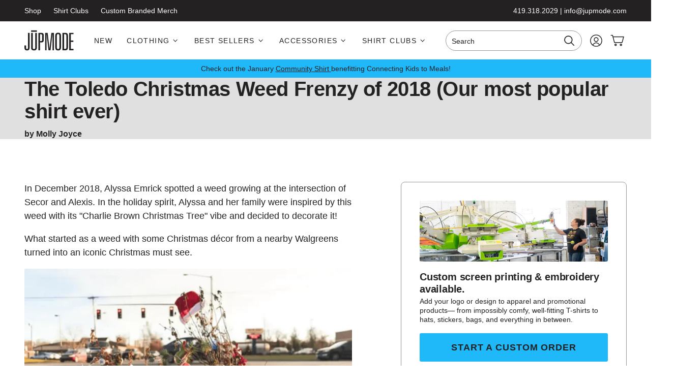

--- FILE ---
content_type: text/html; charset=utf-8
request_url: https://www.jupmode.com/blogs/news/toledo-christmas-weed
body_size: 46590
content:
<!doctype html>
<html class="no-js js-loading" lang="en">
  <head>
    <meta charset="utf-8">
    <meta http-equiv="X-UA-Compatible" content="IE=edge">
    <meta name="viewport" content="width=device-width,initial-scale=1">
    <link rel="canonical" href="https://www.jupmode.com/blogs/news/toledo-christmas-weed">
    <link rel="preconnect" href="https://cdn.shopify.com" crossorigin>

    <title>
      The Toledo Christmas Weed Frenzy of 2018 (Our most popular shirt ever)
 &ndash; Jupmode</title><meta name="description" content="In December 2018, Alyssa Emrick spotted a weed growing at the intersection of Secor and Alexis. In the holiday spirit, Alyssa and her family were inspired by this weed with its &quot;Charlie Brown Christmas Tree&quot; vibe and decided to decorate it! What started as a weed with some Christmas décor from a nearby Walgreens turned">

    

    

    <!-- snippets/theme-meta-tags.liquid -->

<meta property="og:site_name" content="Jupmode">
<meta property="og:url" content="https://www.jupmode.com/blogs/news/toledo-christmas-weed">
<meta property="og:title" content="The Toledo Christmas Weed Frenzy of 2018 (Our most popular shirt ever)">
<meta property="og:type" content="article">
<meta property="og:description" content="In December 2018, Alyssa Emrick spotted a weed growing at the intersection of Secor and Alexis. In the holiday spirit, Alyssa and her family were inspired by this weed with its &quot;Charlie Brown Christmas Tree&quot; vibe and decided to decorate it! What started as a weed with some Christmas décor from a nearby Walgreens turned"><meta property="og:image" content="http://www.jupmode.com/cdn/shop/articles/WTOL_christmas_weed.jpg?crop=center&height=630&v=1607100554&width=1200">
  <meta property="og:image:secure_url" content="https://www.jupmode.com/cdn/shop/articles/WTOL_christmas_weed.jpg?crop=center&height=630&v=1607100554&width=1200">
  <meta property="og:image:width" content="1200">
  <meta property="og:image:height" content="630"><meta name="twitter:card" content="summary_large_image">
<meta name="twitter:title" content="The Toledo Christmas Weed Frenzy of 2018 (Our most popular shirt ever)">
<meta name="twitter:description" content="In December 2018, Alyssa Emrick spotted a weed growing at the intersection of Secor and Alexis. In the holiday spirit, Alyssa and her family were inspired by this weed with its &quot;Charlie Brown ..."><meta name="theme-color" content="#1d8ec7">
<link rel="icon" type="image/png" href="//www.jupmode.com/cdn/shop/files/icon-logo.svg?crop=center&height=32&v=1681673060&width=32">

    <!-- snippets/theme-font-links.liquid -->

<style type="text/css">
  @font-face {
  font-family: Figtree;
  font-weight: 300;
  font-style: normal;
  font-display: swap;
  src: url("//www.jupmode.com/cdn/fonts/figtree/figtree_n3.e4cc0323f8b9feb279bf6ced9d868d88ce80289f.woff2") format("woff2"),
       url("//www.jupmode.com/cdn/fonts/figtree/figtree_n3.db79ac3fb83d054d99bd79fccf8e8782b5cf449e.woff") format("woff");
}

  @font-face {
  font-family: Figtree;
  font-weight: 300;
  font-style: italic;
  font-display: swap;
  src: url("//www.jupmode.com/cdn/fonts/figtree/figtree_i3.914abbe7a583759f0a18bf02652c9ee1f4bb1c6d.woff2") format("woff2"),
       url("//www.jupmode.com/cdn/fonts/figtree/figtree_i3.3d7354f07ddb3c61082efcb69896c65d6c00d9fa.woff") format("woff");
}

  @font-face {
  font-family: Figtree;
  font-weight: 300;
  font-style: normal;
  font-display: swap;
  src: url("//www.jupmode.com/cdn/fonts/figtree/figtree_n3.e4cc0323f8b9feb279bf6ced9d868d88ce80289f.woff2") format("woff2"),
       url("//www.jupmode.com/cdn/fonts/figtree/figtree_n3.db79ac3fb83d054d99bd79fccf8e8782b5cf449e.woff") format("woff");
}

  @font-face {
  font-family: Figtree;
  font-weight: 300;
  font-style: italic;
  font-display: swap;
  src: url("//www.jupmode.com/cdn/fonts/figtree/figtree_i3.914abbe7a583759f0a18bf02652c9ee1f4bb1c6d.woff2") format("woff2"),
       url("//www.jupmode.com/cdn/fonts/figtree/figtree_i3.3d7354f07ddb3c61082efcb69896c65d6c00d9fa.woff") format("woff");
}

  @font-face {
  font-family: Figtree;
  font-weight: 300;
  font-style: normal;
  font-display: swap;
  src: url("//www.jupmode.com/cdn/fonts/figtree/figtree_n3.e4cc0323f8b9feb279bf6ced9d868d88ce80289f.woff2") format("woff2"),
       url("//www.jupmode.com/cdn/fonts/figtree/figtree_n3.db79ac3fb83d054d99bd79fccf8e8782b5cf449e.woff") format("woff");
}

  @font-face {
  font-family: Figtree;
  font-weight: 300;
  font-style: italic;
  font-display: swap;
  src: url("//www.jupmode.com/cdn/fonts/figtree/figtree_i3.914abbe7a583759f0a18bf02652c9ee1f4bb1c6d.woff2") format("woff2"),
       url("//www.jupmode.com/cdn/fonts/figtree/figtree_i3.3d7354f07ddb3c61082efcb69896c65d6c00d9fa.woff") format("woff");
}

  @font-face {
  font-family: Figtree;
  font-weight: 400;
  font-style: normal;
  font-display: swap;
  src: url("//www.jupmode.com/cdn/fonts/figtree/figtree_n4.3c0838aba1701047e60be6a99a1b0a40ce9b8419.woff2") format("woff2"),
       url("//www.jupmode.com/cdn/fonts/figtree/figtree_n4.c0575d1db21fc3821f17fd6617d3dee552312137.woff") format("woff");
}

  @font-face {
  font-family: Figtree;
  font-weight: 400;
  font-style: italic;
  font-display: swap;
  src: url("//www.jupmode.com/cdn/fonts/figtree/figtree_i4.89f7a4275c064845c304a4cf8a4a586060656db2.woff2") format("woff2"),
       url("//www.jupmode.com/cdn/fonts/figtree/figtree_i4.6f955aaaafc55a22ffc1f32ecf3756859a5ad3e2.woff") format("woff");
}

  @font-face {
  font-family: Figtree;
  font-weight: 500;
  font-style: normal;
  font-display: swap;
  src: url("//www.jupmode.com/cdn/fonts/figtree/figtree_n5.3b6b7df38aa5986536945796e1f947445832047c.woff2") format("woff2"),
       url("//www.jupmode.com/cdn/fonts/figtree/figtree_n5.f26bf6dcae278b0ed902605f6605fa3338e81dab.woff") format("woff");
}

  @font-face {
  font-family: Figtree;
  font-weight: 500;
  font-style: italic;
  font-display: swap;
  src: url("//www.jupmode.com/cdn/fonts/figtree/figtree_i5.969396f679a62854cf82dbf67acc5721e41351f0.woff2") format("woff2"),
       url("//www.jupmode.com/cdn/fonts/figtree/figtree_i5.93bc1cad6c73ca9815f9777c49176dfc9d2890dd.woff") format("woff");
}

  @font-face {
  font-family: Figtree;
  font-weight: 600;
  font-style: normal;
  font-display: swap;
  src: url("//www.jupmode.com/cdn/fonts/figtree/figtree_n6.9d1ea52bb49a0a86cfd1b0383d00f83d3fcc14de.woff2") format("woff2"),
       url("//www.jupmode.com/cdn/fonts/figtree/figtree_n6.f0fcdea525a0e47b2ae4ab645832a8e8a96d31d3.woff") format("woff");
}

  @font-face {
  font-family: Figtree;
  font-weight: 600;
  font-style: italic;
  font-display: swap;
  src: url("//www.jupmode.com/cdn/fonts/figtree/figtree_i6.702baae75738b446cfbed6ac0d60cab7b21e61ba.woff2") format("woff2"),
       url("//www.jupmode.com/cdn/fonts/figtree/figtree_i6.6b8dc40d16c9905d29525156e284509f871ce8f9.woff") format("woff");
}

  @font-face {
  font-family: Figtree;
  font-weight: 700;
  font-style: normal;
  font-display: swap;
  src: url("//www.jupmode.com/cdn/fonts/figtree/figtree_n7.2fd9bfe01586148e644724096c9d75e8c7a90e55.woff2") format("woff2"),
       url("//www.jupmode.com/cdn/fonts/figtree/figtree_n7.ea05de92d862f9594794ab281c4c3a67501ef5fc.woff") format("woff");
}

  @font-face {
  font-family: Figtree;
  font-weight: 700;
  font-style: italic;
  font-display: swap;
  src: url("//www.jupmode.com/cdn/fonts/figtree/figtree_i7.06add7096a6f2ab742e09ec7e498115904eda1fe.woff2") format("woff2"),
       url("//www.jupmode.com/cdn/fonts/figtree/figtree_i7.ee584b5fcaccdbb5518c0228158941f8df81b101.woff") format("woff");
}

  @font-face {
  font-family: Figtree;
  font-weight: 800;
  font-style: normal;
  font-display: swap;
  src: url("//www.jupmode.com/cdn/fonts/figtree/figtree_n8.9ff6d071825a72d8671959a058f3e57a9f1ff61f.woff2") format("woff2"),
       url("//www.jupmode.com/cdn/fonts/figtree/figtree_n8.717cfbca15cfe9904984ba933599ab134f457561.woff") format("woff");
}

  @font-face {
  font-family: Figtree;
  font-weight: 800;
  font-style: italic;
  font-display: swap;
  src: url("//www.jupmode.com/cdn/fonts/figtree/figtree_i8.02c752aa45f8bfed6242103af0fc34886d746eb5.woff2") format("woff2"),
       url("//www.jupmode.com/cdn/fonts/figtree/figtree_i8.f1742e2cfd8cc8b67d71cdb4f81b9a94bc054d9a.woff") format("woff");
}

</style>

    

    <!-- snippets/theme-main-assets.liquid -->





<style data-shopify>
  html {
    opacity: 0;
    transition: opacity 0.35s ease;
  }
  :root {
    --promo-bar-height: 37px;
    --header-height: 83px;
  }
</style>



<link
  rel="preload"
  href="//www.jupmode.com/cdn/shop/t/45/assets/main.min.css?v=89757467912704120761752524600"
  as="style"
  onload="this.onload=null; this.rel='stylesheet'; document.documentElement.classList.remove('js-loading');"
>
<noscript><link rel="stylesheet" href="//www.jupmode.com/cdn/shop/t/45/assets/main.min.css?v=89757467912704120761752524600"></noscript>



<script>
  document.documentElement.className = document.documentElement.className.replace('no-js', 'js');
</script>



<link rel="preload" as="script" href="//www.jupmode.com/cdn/shop/t/45/assets/main.min.js?v=85624964081234364281752524600">
<script src="//www.jupmode.com/cdn/shop/t/45/assets/main.min.js?v=85624964081234364281752524600" defer="defer"></script>

    

    <!-- snippets/theme-template-specific-assets.liquid -->






<style id="preventFouc">
    .js main {
      opacity: 0;
    }
  </style>
  <link
    rel="preload"
    href="
		//www.jupmode.com/cdn/shop/t/45/assets/template-article.min.css?v=129783997495796163751752524599
"
    as="style"
    onload="this.onload=null;this.rel='stylesheet';document.getElementById('preventFouc').remove()"
  ><link rel="preload" as="script" href="
		//www.jupmode.com/cdn/shop/t/45/assets/template-article.min.js?v=161242322785154912321752524600
">
  <script src="
		//www.jupmode.com/cdn/shop/t/45/assets/template-article.min.js?v=161242322785154912321752524600
" defer></script>







    <!-- begin content_for_header -->
    <script>window.performance && window.performance.mark && window.performance.mark('shopify.content_for_header.start');</script><meta name="google-site-verification" content="FfnELw03t2rCdoghzYthkC3Ly2FlaKJgJKNbLZdc1rA">
<meta id="shopify-digital-wallet" name="shopify-digital-wallet" content="/10108058/digital_wallets/dialog">
<meta name="shopify-checkout-api-token" content="522f266ae32e75dc1a09bcd9cb579a5e">
<link rel="alternate" type="application/atom+xml" title="Feed" href="/blogs/news.atom" />
<script async="async" src="/checkouts/internal/preloads.js?locale=en-US"></script>
<link rel="preconnect" href="https://shop.app" crossorigin="anonymous">
<script async="async" src="https://shop.app/checkouts/internal/preloads.js?locale=en-US&shop_id=10108058" crossorigin="anonymous"></script>
<script id="shopify-features" type="application/json">{"accessToken":"522f266ae32e75dc1a09bcd9cb579a5e","betas":["rich-media-storefront-analytics"],"domain":"www.jupmode.com","predictiveSearch":true,"shopId":10108058,"locale":"en"}</script>
<script>var Shopify = Shopify || {};
Shopify.shop = "jupmode.myshopify.com";
Shopify.locale = "en";
Shopify.currency = {"active":"USD","rate":"1.0"};
Shopify.country = "US";
Shopify.theme = {"name":"FuelMade - Appstle update | 7.14.25","id":139514773691,"schema_name":"2.0 Starter theme","schema_version":"1.0.0","theme_store_id":null,"role":"main"};
Shopify.theme.handle = "null";
Shopify.theme.style = {"id":null,"handle":null};
Shopify.cdnHost = "www.jupmode.com/cdn";
Shopify.routes = Shopify.routes || {};
Shopify.routes.root = "/";</script>
<script type="module">!function(o){(o.Shopify=o.Shopify||{}).modules=!0}(window);</script>
<script>!function(o){function n(){var o=[];function n(){o.push(Array.prototype.slice.apply(arguments))}return n.q=o,n}var t=o.Shopify=o.Shopify||{};t.loadFeatures=n(),t.autoloadFeatures=n()}(window);</script>
<script>
  window.ShopifyPay = window.ShopifyPay || {};
  window.ShopifyPay.apiHost = "shop.app\/pay";
  window.ShopifyPay.redirectState = null;
</script>
<script id="shop-js-analytics" type="application/json">{"pageType":"article"}</script>
<script defer="defer" async type="module" src="//www.jupmode.com/cdn/shopifycloud/shop-js/modules/v2/client.init-shop-cart-sync_BT-GjEfc.en.esm.js"></script>
<script defer="defer" async type="module" src="//www.jupmode.com/cdn/shopifycloud/shop-js/modules/v2/chunk.common_D58fp_Oc.esm.js"></script>
<script defer="defer" async type="module" src="//www.jupmode.com/cdn/shopifycloud/shop-js/modules/v2/chunk.modal_xMitdFEc.esm.js"></script>
<script type="module">
  await import("//www.jupmode.com/cdn/shopifycloud/shop-js/modules/v2/client.init-shop-cart-sync_BT-GjEfc.en.esm.js");
await import("//www.jupmode.com/cdn/shopifycloud/shop-js/modules/v2/chunk.common_D58fp_Oc.esm.js");
await import("//www.jupmode.com/cdn/shopifycloud/shop-js/modules/v2/chunk.modal_xMitdFEc.esm.js");

  window.Shopify.SignInWithShop?.initShopCartSync?.({"fedCMEnabled":true,"windoidEnabled":true});

</script>
<script>
  window.Shopify = window.Shopify || {};
  if (!window.Shopify.featureAssets) window.Shopify.featureAssets = {};
  window.Shopify.featureAssets['shop-js'] = {"shop-cart-sync":["modules/v2/client.shop-cart-sync_DZOKe7Ll.en.esm.js","modules/v2/chunk.common_D58fp_Oc.esm.js","modules/v2/chunk.modal_xMitdFEc.esm.js"],"init-fed-cm":["modules/v2/client.init-fed-cm_B6oLuCjv.en.esm.js","modules/v2/chunk.common_D58fp_Oc.esm.js","modules/v2/chunk.modal_xMitdFEc.esm.js"],"shop-cash-offers":["modules/v2/client.shop-cash-offers_D2sdYoxE.en.esm.js","modules/v2/chunk.common_D58fp_Oc.esm.js","modules/v2/chunk.modal_xMitdFEc.esm.js"],"shop-login-button":["modules/v2/client.shop-login-button_QeVjl5Y3.en.esm.js","modules/v2/chunk.common_D58fp_Oc.esm.js","modules/v2/chunk.modal_xMitdFEc.esm.js"],"pay-button":["modules/v2/client.pay-button_DXTOsIq6.en.esm.js","modules/v2/chunk.common_D58fp_Oc.esm.js","modules/v2/chunk.modal_xMitdFEc.esm.js"],"shop-button":["modules/v2/client.shop-button_DQZHx9pm.en.esm.js","modules/v2/chunk.common_D58fp_Oc.esm.js","modules/v2/chunk.modal_xMitdFEc.esm.js"],"avatar":["modules/v2/client.avatar_BTnouDA3.en.esm.js"],"init-windoid":["modules/v2/client.init-windoid_CR1B-cfM.en.esm.js","modules/v2/chunk.common_D58fp_Oc.esm.js","modules/v2/chunk.modal_xMitdFEc.esm.js"],"init-shop-for-new-customer-accounts":["modules/v2/client.init-shop-for-new-customer-accounts_C_vY_xzh.en.esm.js","modules/v2/client.shop-login-button_QeVjl5Y3.en.esm.js","modules/v2/chunk.common_D58fp_Oc.esm.js","modules/v2/chunk.modal_xMitdFEc.esm.js"],"init-shop-email-lookup-coordinator":["modules/v2/client.init-shop-email-lookup-coordinator_BI7n9ZSv.en.esm.js","modules/v2/chunk.common_D58fp_Oc.esm.js","modules/v2/chunk.modal_xMitdFEc.esm.js"],"init-shop-cart-sync":["modules/v2/client.init-shop-cart-sync_BT-GjEfc.en.esm.js","modules/v2/chunk.common_D58fp_Oc.esm.js","modules/v2/chunk.modal_xMitdFEc.esm.js"],"shop-toast-manager":["modules/v2/client.shop-toast-manager_DiYdP3xc.en.esm.js","modules/v2/chunk.common_D58fp_Oc.esm.js","modules/v2/chunk.modal_xMitdFEc.esm.js"],"init-customer-accounts":["modules/v2/client.init-customer-accounts_D9ZNqS-Q.en.esm.js","modules/v2/client.shop-login-button_QeVjl5Y3.en.esm.js","modules/v2/chunk.common_D58fp_Oc.esm.js","modules/v2/chunk.modal_xMitdFEc.esm.js"],"init-customer-accounts-sign-up":["modules/v2/client.init-customer-accounts-sign-up_iGw4briv.en.esm.js","modules/v2/client.shop-login-button_QeVjl5Y3.en.esm.js","modules/v2/chunk.common_D58fp_Oc.esm.js","modules/v2/chunk.modal_xMitdFEc.esm.js"],"shop-follow-button":["modules/v2/client.shop-follow-button_CqMgW2wH.en.esm.js","modules/v2/chunk.common_D58fp_Oc.esm.js","modules/v2/chunk.modal_xMitdFEc.esm.js"],"checkout-modal":["modules/v2/client.checkout-modal_xHeaAweL.en.esm.js","modules/v2/chunk.common_D58fp_Oc.esm.js","modules/v2/chunk.modal_xMitdFEc.esm.js"],"shop-login":["modules/v2/client.shop-login_D91U-Q7h.en.esm.js","modules/v2/chunk.common_D58fp_Oc.esm.js","modules/v2/chunk.modal_xMitdFEc.esm.js"],"lead-capture":["modules/v2/client.lead-capture_BJmE1dJe.en.esm.js","modules/v2/chunk.common_D58fp_Oc.esm.js","modules/v2/chunk.modal_xMitdFEc.esm.js"],"payment-terms":["modules/v2/client.payment-terms_Ci9AEqFq.en.esm.js","modules/v2/chunk.common_D58fp_Oc.esm.js","modules/v2/chunk.modal_xMitdFEc.esm.js"]};
</script>
<script>(function() {
  var isLoaded = false;
  function asyncLoad() {
    if (isLoaded) return;
    isLoaded = true;
    var urls = ["https:\/\/cdn1.stamped.io\/files\/widget.min.js?shop=jupmode.myshopify.com","https:\/\/d5zu2f4xvqanl.cloudfront.net\/42\/fe\/loader_2.js?shop=jupmode.myshopify.com","\/\/d1liekpayvooaz.cloudfront.net\/apps\/customizery\/customizery.js?shop=jupmode.myshopify.com"];
    for (var i = 0; i < urls.length; i++) {
      var s = document.createElement('script');
      s.type = 'text/javascript';
      s.async = true;
      s.src = urls[i];
      var x = document.getElementsByTagName('script')[0];
      x.parentNode.insertBefore(s, x);
    }
  };
  if(window.attachEvent) {
    window.attachEvent('onload', asyncLoad);
  } else {
    window.addEventListener('load', asyncLoad, false);
  }
})();</script>
<script id="__st">var __st={"a":10108058,"offset":-18000,"reqid":"30154b7e-eb63-4492-9d68-a9abdb5ce6a5-1769259505","pageurl":"www.jupmode.com\/blogs\/news\/toledo-christmas-weed","s":"articles-492976799931","u":"9dab8ba5244a","p":"article","rtyp":"article","rid":492976799931};</script>
<script>window.ShopifyPaypalV4VisibilityTracking = true;</script>
<script id="captcha-bootstrap">!function(){'use strict';const t='contact',e='account',n='new_comment',o=[[t,t],['blogs',n],['comments',n],[t,'customer']],c=[[e,'customer_login'],[e,'guest_login'],[e,'recover_customer_password'],[e,'create_customer']],r=t=>t.map((([t,e])=>`form[action*='/${t}']:not([data-nocaptcha='true']) input[name='form_type'][value='${e}']`)).join(','),a=t=>()=>t?[...document.querySelectorAll(t)].map((t=>t.form)):[];function s(){const t=[...o],e=r(t);return a(e)}const i='password',u='form_key',d=['recaptcha-v3-token','g-recaptcha-response','h-captcha-response',i],f=()=>{try{return window.sessionStorage}catch{return}},m='__shopify_v',_=t=>t.elements[u];function p(t,e,n=!1){try{const o=window.sessionStorage,c=JSON.parse(o.getItem(e)),{data:r}=function(t){const{data:e,action:n}=t;return t[m]||n?{data:e,action:n}:{data:t,action:n}}(c);for(const[e,n]of Object.entries(r))t.elements[e]&&(t.elements[e].value=n);n&&o.removeItem(e)}catch(o){console.error('form repopulation failed',{error:o})}}const l='form_type',E='cptcha';function T(t){t.dataset[E]=!0}const w=window,h=w.document,L='Shopify',v='ce_forms',y='captcha';let A=!1;((t,e)=>{const n=(g='f06e6c50-85a8-45c8-87d0-21a2b65856fe',I='https://cdn.shopify.com/shopifycloud/storefront-forms-hcaptcha/ce_storefront_forms_captcha_hcaptcha.v1.5.2.iife.js',D={infoText:'Protected by hCaptcha',privacyText:'Privacy',termsText:'Terms'},(t,e,n)=>{const o=w[L][v],c=o.bindForm;if(c)return c(t,g,e,D).then(n);var r;o.q.push([[t,g,e,D],n]),r=I,A||(h.body.append(Object.assign(h.createElement('script'),{id:'captcha-provider',async:!0,src:r})),A=!0)});var g,I,D;w[L]=w[L]||{},w[L][v]=w[L][v]||{},w[L][v].q=[],w[L][y]=w[L][y]||{},w[L][y].protect=function(t,e){n(t,void 0,e),T(t)},Object.freeze(w[L][y]),function(t,e,n,w,h,L){const[v,y,A,g]=function(t,e,n){const i=e?o:[],u=t?c:[],d=[...i,...u],f=r(d),m=r(i),_=r(d.filter((([t,e])=>n.includes(e))));return[a(f),a(m),a(_),s()]}(w,h,L),I=t=>{const e=t.target;return e instanceof HTMLFormElement?e:e&&e.form},D=t=>v().includes(t);t.addEventListener('submit',(t=>{const e=I(t);if(!e)return;const n=D(e)&&!e.dataset.hcaptchaBound&&!e.dataset.recaptchaBound,o=_(e),c=g().includes(e)&&(!o||!o.value);(n||c)&&t.preventDefault(),c&&!n&&(function(t){try{if(!f())return;!function(t){const e=f();if(!e)return;const n=_(t);if(!n)return;const o=n.value;o&&e.removeItem(o)}(t);const e=Array.from(Array(32),(()=>Math.random().toString(36)[2])).join('');!function(t,e){_(t)||t.append(Object.assign(document.createElement('input'),{type:'hidden',name:u})),t.elements[u].value=e}(t,e),function(t,e){const n=f();if(!n)return;const o=[...t.querySelectorAll(`input[type='${i}']`)].map((({name:t})=>t)),c=[...d,...o],r={};for(const[a,s]of new FormData(t).entries())c.includes(a)||(r[a]=s);n.setItem(e,JSON.stringify({[m]:1,action:t.action,data:r}))}(t,e)}catch(e){console.error('failed to persist form',e)}}(e),e.submit())}));const S=(t,e)=>{t&&!t.dataset[E]&&(n(t,e.some((e=>e===t))),T(t))};for(const o of['focusin','change'])t.addEventListener(o,(t=>{const e=I(t);D(e)&&S(e,y())}));const B=e.get('form_key'),M=e.get(l),P=B&&M;t.addEventListener('DOMContentLoaded',(()=>{const t=y();if(P)for(const e of t)e.elements[l].value===M&&p(e,B);[...new Set([...A(),...v().filter((t=>'true'===t.dataset.shopifyCaptcha))])].forEach((e=>S(e,t)))}))}(h,new URLSearchParams(w.location.search),n,t,e,['guest_login'])})(!0,!0)}();</script>
<script integrity="sha256-4kQ18oKyAcykRKYeNunJcIwy7WH5gtpwJnB7kiuLZ1E=" data-source-attribution="shopify.loadfeatures" defer="defer" src="//www.jupmode.com/cdn/shopifycloud/storefront/assets/storefront/load_feature-a0a9edcb.js" crossorigin="anonymous"></script>
<script crossorigin="anonymous" defer="defer" src="//www.jupmode.com/cdn/shopifycloud/storefront/assets/shopify_pay/storefront-65b4c6d7.js?v=20250812"></script>
<script data-source-attribution="shopify.dynamic_checkout.dynamic.init">var Shopify=Shopify||{};Shopify.PaymentButton=Shopify.PaymentButton||{isStorefrontPortableWallets:!0,init:function(){window.Shopify.PaymentButton.init=function(){};var t=document.createElement("script");t.src="https://www.jupmode.com/cdn/shopifycloud/portable-wallets/latest/portable-wallets.en.js",t.type="module",document.head.appendChild(t)}};
</script>
<script data-source-attribution="shopify.dynamic_checkout.buyer_consent">
  function portableWalletsHideBuyerConsent(e){var t=document.getElementById("shopify-buyer-consent"),n=document.getElementById("shopify-subscription-policy-button");t&&n&&(t.classList.add("hidden"),t.setAttribute("aria-hidden","true"),n.removeEventListener("click",e))}function portableWalletsShowBuyerConsent(e){var t=document.getElementById("shopify-buyer-consent"),n=document.getElementById("shopify-subscription-policy-button");t&&n&&(t.classList.remove("hidden"),t.removeAttribute("aria-hidden"),n.addEventListener("click",e))}window.Shopify?.PaymentButton&&(window.Shopify.PaymentButton.hideBuyerConsent=portableWalletsHideBuyerConsent,window.Shopify.PaymentButton.showBuyerConsent=portableWalletsShowBuyerConsent);
</script>
<script data-source-attribution="shopify.dynamic_checkout.cart.bootstrap">document.addEventListener("DOMContentLoaded",(function(){function t(){return document.querySelector("shopify-accelerated-checkout-cart, shopify-accelerated-checkout")}if(t())Shopify.PaymentButton.init();else{new MutationObserver((function(e,n){t()&&(Shopify.PaymentButton.init(),n.disconnect())})).observe(document.body,{childList:!0,subtree:!0})}}));
</script>
<link id="shopify-accelerated-checkout-styles" rel="stylesheet" media="screen" href="https://www.jupmode.com/cdn/shopifycloud/portable-wallets/latest/accelerated-checkout-backwards-compat.css" crossorigin="anonymous">
<style id="shopify-accelerated-checkout-cart">
        #shopify-buyer-consent {
  margin-top: 1em;
  display: inline-block;
  width: 100%;
}

#shopify-buyer-consent.hidden {
  display: none;
}

#shopify-subscription-policy-button {
  background: none;
  border: none;
  padding: 0;
  text-decoration: underline;
  font-size: inherit;
  cursor: pointer;
}

#shopify-subscription-policy-button::before {
  box-shadow: none;
}

      </style>

<script>window.performance && window.performance.mark && window.performance.mark('shopify.content_for_header.end');</script>
    <!-- end content_for_header -->

    

    <!-- snippets/theme-schema-header.liquid -->







<script type="application/ld+json">
  {
    "@context": "http://schema.org",
    "@type": "Organization",
    "name": "Jupmode",
    
    "sameAs": [
      "https:\/\/twitter.com\/jupmode","https:\/\/facebook.com\/jupmode","https:\/\/www.pinterest.com\/jupmode\/","https:\/\/instagram.com\/jupmode","https:\/\/www.youtube.com\/user\/jupmode"
    ],
    "url": "https:\/\/www.jupmode.com"
  }
</script>

  <script type="application/ld+json">
    {
      "@context": "http://schema.org",
      "@type": "BreadcrumbList",
      "itemListElement": [
        {
          "@type": "ListItem",
          "position": 1,
          "item": "https://www.jupmode.com",
          "name": "Jupmode"
        },
        {
          "@type": "ListItem",
          "position": 2,
          "item": "https://www.jupmode.com/blogs/news",
          "name": "Midwest, Ohio, Michigan, and Great Lakes Clothing Updates and News"
        },
        {
          "@type": "ListItem",
          "position": 3,
          "item": "https://www.jupmode.com/blogs/news/toledo-christmas-weed",
          "name": "The Toledo Christmas Weed Frenzy of 2018 (Our most popular shirt ever)"
        }
      ]
    }
  </script>

<script type="application/ld+json">
    {
      "@context": "http://schema.org",
      "@type": "Article",
      "articleBody": "In December 2018, Alyssa Emrick spotted a weed growing at the intersection of Secor and Alexis. In the holiday spirit, Alyssa and her family were inspired by this weed with its \"Charlie Brown Christmas Tree\" vibe and decided to decorate it!\nWhat started as a weed with some Christmas décor from a nearby Walgreens turned into an iconic Christmas must see. \n\nIn the days and weeks that followed, more and more people contributed to decorating this weed. Lights, ornaments, tree skirts, everything!\nAnd it didn't stop with decorations. The Toledo community rallied and left gifts, scarves, shoes, non-perishable food and more for people in need. \nTo say the least, this weed went viral! From being a gathering place for Christmas carolers, to having its own Facebook page, to even being featured in holiday cards, this weed was officially famous. \nToledo, Ohio doesn't make national news very often. When word of the Christmas Weed spread, we showed up in the Washington Post and NPR. The positive attention showed the generosity and optimism that exists in Toledo.\n\nWe at Jupmode wanted to join in on the fun, so we created our own Christmas Weed Collection to sell in our retail brand. This consisted of t-shirts, hats, and ornaments.\nWould you believe us if we told you this shirt is by far our most purchased item? We sold 3,000 Christmas Weed shirts in a months time. It was a wonderful Christmas!\n\nWe knew the Christmas Weed was popular but we were not prepared for the amount of people lined up at our store multiple days in a row to get freshly printed Christmas Weed shirts. When we say freshly printed, we mean it! We brought shirts straight into the store and handed them to customers while they were still warm from coming out of the dryer.\nOur little store on Adams Street saw more traffic in those weeks than ever before. We had everyone from retail to shipping to graphic designers helping get shirts tagged and out to customers. \nIn order to handle the demand for one specific shirt, we had a dedicated employee at the front of the store ask each new person that walked in if they were here for the Christmas Weed shirt. If they were, we immediately handed them the shirts they needed. The line of people ordering shirts wrapped around our store.\n\nOne reason the shirt was so popular was because we donated proceeds from the sale to local shelters. The idea to do this came from the Emrick family. \nOur donations were split between four organizations - St. Paul's Community Center, Cherry Street Mission, Family House, and Rebekah's Haven.\nThe charitable aspect of the shirt showed the true spirit of Toledoans!\nNow here we are in 2020, a year of many uncertainties and hardships. When we saw someone brought back the Christmas Weed (and we reprinted the shirt!), we were elated! Now more than ever people need some extra positivity and holiday cheer. \nWhile the Christmas Weed is fun and exciting, we know there are many great Toledo Holiday Traditions. What is your favorite thing to do to celebrate the holidays? Comment below, we'd love to hear! ",
      "mainEntityOfPage": {
        "@type": "WebPage",
        "@id": "https:\/\/www.jupmode.com"
      },
      "headline": "The Toledo Christmas Weed Frenzy of 2018 (Our most popular shirt ever)",
      
      
        "image": [
          "https:\/\/www.jupmode.com\/cdn\/shop\/articles\/WTOL_christmas_weed.jpg?v=1607100554\u0026width=1512"
        ],
      
      "datePublished": "2020-12-10T16:41:07Z",
      "dateCreated": "2020-12-04T11:49:13Z",
      "author": {
        "@type": "Person",
        "name": "Molly Joyce"
      },
      "publisher": {
        "@type": "Organization",
        
        "name": "Jupmode"
      }
    }
  </script>

    

    
    
<script>window.__pagefly_analytics_settings__={"version":2,"visits":845,"dashboardVisits":"184","storefrontPassword":"","acceptGDPR":true,"acceptTracking":true,"planMigrated":true,"install_app":"1","klaviyoListKey":"MFNKPU","create_first_regular_page":"1","pageflyThemeId":108772229287,"publish_first_regular_page":"1","first_visit_pricing_plan":"1","forceRemoveData":true,"create_first_collection_page":"1","publish_first_collection_page":"1","acceptGATracking":true,"acceptCrisp":true,"acceptCookies":true,"feedbackTriggered":[{"triggeredAt":"2022-04-18T13:18:44.624Z","type":"OLD_USER"},{"triggeredAt":"2022-04-26T21:46:37.381Z","type":"VIEW_PAGE_NO_TEMPLATE"}],"pageflyVersion":"3.18.2"};</script>

    

    <script src="//www.jupmode.com/cdn/shop/t/45/assets/bsub.js?v=158520562351594542841752524598" type="text/javascript"></script>
    <link href="//www.jupmode.com/cdn/shop/t/45/assets/bsub.css?v=123080243802390461061752524598" rel="stylesheet" type="text/css" media="all" />
    <script src="https://ajax.googleapis.com/ajax/libs/jquery/3.3.1/jquery.min.js"></script>
    

    


<script>
  window.dataLayer = window.dataLayer || [];
</script>


  <!-- Google Tag Manager -->
  <script data-cookieconsent="statistics">(function(w,d,s,l,i){w[l]=w[l]||[];w[l].push({'gtm.start':
  new Date().getTime(),event:'gtm.js'});var f=d.getElementsByTagName(s)[0],
  j=d.createElement(s),dl=l!='dataLayer'?'&l='+l:'';j.async=true;j.src=
  'https://www.googletagmanager.com/gtm.js?id='+i+dl;f.parentNode.insertBefore(j,f);
  })(window,document,'script','dataLayer','GTM-M9RCF43');</script>
  <!-- End Google Tag Manager -->


<!-- Global site tag (gtag.js) - Google Analytics -->
<script async src="https://www.googletagmanager.com/gtag/js?id=G-0KSG7BQTD8"></script>
<script>
  window.dataLayer = window.dataLayer || [];
  function gtag(){dataLayer.push(arguments);}
  gtag('js', new Date());

  gtag('config', 'G-0KSG7BQTD8');
</script>

<!-- Global site tag (gtag.js) - Google Analytics -->
<script async src="https://www.googletagmanager.com/gtag/js?id=UA-83553475-1"></script>
<script>
  window.dataLayer = window.dataLayer || [];
  function gtag(){dataLayer.push(arguments);}
  gtag('js', new Date());

  gtag('config', 'UA-83553475-1');
</script>


    <style>
      :root {
        --color-badge-sale-background: #BD3B0F;
        --color-badge-sale-text: #ffffff;
        --color-badge-soldout-background: #000000;
        --color-badge-soldout-text: #ffffff;
      }
    </style>
  

<!-- BEGIN app block: shopify://apps/selly-promotion-pricing/blocks/app-embed-block/351afe80-738d-4417-9b66-e345ff249052 --><script>window.nfecShopVersion = '1769249490';window.nfecJsVersion = '449674';window.nfecCVersion = 67848</script> <!-- For special customization -->
<script id="tdf_pxrscript" class="tdf_script5" data-c="/fe\/loader_2.js">
Shopify = window.Shopify || {};
Shopify.shop = Shopify.shop || 'jupmode.myshopify.com';
Shopify.SMCPP = {};Shopify.SMCPP = {"id":2698707131,"c":1};Shopify.SMCPP.cer = '1';
</script>
<script src="https://d5zu2f4xvqanl.cloudfront.net/42/fe/loader_2.js?shop=jupmode.myshopify.com" async data-cookieconsent="ignore"></script>
<script>
!function(t){var e=function(e){var n,a;(n=t.createElement("script")).type="text/javascript",n.async=!0,n.src=e,(a=t.getElementsByTagName("script")[0]).parentNode.insertBefore(n,a)};setTimeout(function(){window.tdfInited||(window.altcdn=1,e("https://cdn.shopify.com/s/files/1/0013/1642/1703/t/1/assets/loader_2.js?shop=jupmode.myshopify.com&v=45"))},2689)}(document);
</script>
<!-- END app block --><!-- BEGIN app block: shopify://apps/hotjar-install/blocks/global/2903e4ea-7615-463e-8b60-582f487dac4f -->
  <script>
    console.log('[Hotjar Install] Loaded Saved Script');
  </script>
  <script>(function(h,o,t,j,a,r){h.hj=h.hj||function(){(h.hj.q=h.hj.q||[]).push(arguments)};h._hjSettings={hjid:1832098,hjsv:6};a=o.getElementsByTagName('head')[0];r=o.createElement('script');r.async=1;r.src=t+h._hjSettings.hjid+j+h._hjSettings.hjsv;a.appendChild(r);})(window,document,'https://static.hotjar.com/c/hotjar-','.js?sv=');</script>



<!-- END app block --><!-- BEGIN app block: shopify://apps/warnify-pro-warnings/blocks/main/b82106ea-6172-4ab0-814f-17df1cb2b18a --><!-- BEGIN app snippet: cart -->
<script>    var Elspw = {        params: {            money_format: "$ {{amount}}",            cart: {                "total_price" : 0,                "attributes": {},                "items" : [                ]            }        }    };</script>
<!-- END app snippet --><!-- BEGIN app snippet: settings -->
  <script>    (function(){      Elspw.loadScript=function(a,b){var c=document.createElement("script");c.type="text/javascript",c.readyState?c.onreadystatechange=function(){"loaded"!=c.readyState&&"complete"!=c.readyState||(c.onreadystatechange=null,b())}:c.onload=function(){b()},c.src=a,document.getElementsByTagName("head")[0].appendChild(c)};      Elspw.config= {"enabled":true,"button":"form[action=\"/cart/add\"] [type=submit], form[action=\"/cart/add\"] .shopify-payment-button__button, form[action=\"/cart/add\"] .shopify-payment-button__more-options","showInfoBanner":false,"css":"","tag":"Els PW","alerts":[],"grid_enabled":1,"cdn":"https://s3.amazonaws.com/els-apps/product-warnings/","theme_app_extensions_enabled":1} ;    })(Elspw)  </script>  <script defer src="https://cdn.shopify.com/extensions/019b92bb-38ba-793e-9baf-3c5308a58e87/cli-20/assets/app.js"></script>

<script>
  Elspw.params.elsGeoScriptPath = "https://cdn.shopify.com/extensions/019b92bb-38ba-793e-9baf-3c5308a58e87/cli-20/assets/els.geo.js";
  Elspw.params.remodalScriptPath = "https://cdn.shopify.com/extensions/019b92bb-38ba-793e-9baf-3c5308a58e87/cli-20/assets/remodal.js";
  Elspw.params.cssPath = "https://cdn.shopify.com/extensions/019b92bb-38ba-793e-9baf-3c5308a58e87/cli-20/assets/app.css";
</script><!-- END app snippet --><!-- BEGIN app snippet: elspw-jsons -->





<!-- END app snippet -->


<!-- END app block --><!-- BEGIN app block: shopify://apps/hotjar-install/blocks/global-api-events/2903e4ea-7615-463e-8b60-582f487dac4f --><script>
console.log('[Hotjar Install] Event Tracking Loaded');

window.hjCustomerData = null;

</script>

<!-- END app block --><!-- BEGIN app block: shopify://apps/klaviyo-email-marketing-sms/blocks/klaviyo-onsite-embed/2632fe16-c075-4321-a88b-50b567f42507 -->












  <script async src="https://static.klaviyo.com/onsite/js/KkmuJe/klaviyo.js?company_id=KkmuJe"></script>
  <script>!function(){if(!window.klaviyo){window._klOnsite=window._klOnsite||[];try{window.klaviyo=new Proxy({},{get:function(n,i){return"push"===i?function(){var n;(n=window._klOnsite).push.apply(n,arguments)}:function(){for(var n=arguments.length,o=new Array(n),w=0;w<n;w++)o[w]=arguments[w];var t="function"==typeof o[o.length-1]?o.pop():void 0,e=new Promise((function(n){window._klOnsite.push([i].concat(o,[function(i){t&&t(i),n(i)}]))}));return e}}})}catch(n){window.klaviyo=window.klaviyo||[],window.klaviyo.push=function(){var n;(n=window._klOnsite).push.apply(n,arguments)}}}}();</script>

  




  <script>
    window.klaviyoReviewsProductDesignMode = false
  </script>







<!-- END app block --><!-- BEGIN app block: shopify://apps/instafeed/blocks/head-block/c447db20-095d-4a10-9725-b5977662c9d5 --><link rel="preconnect" href="https://cdn.nfcube.com/">
<link rel="preconnect" href="https://scontent.cdninstagram.com/">


  <script>
    document.addEventListener('DOMContentLoaded', function () {
      let instafeedScript = document.createElement('script');

      
        instafeedScript.src = 'https://cdn.nfcube.com/instafeed-f6172ec2a52d82b194ef073b4c21f45e.js';
      

      document.body.appendChild(instafeedScript);
    });
  </script>





<!-- END app block --><!-- BEGIN app block: shopify://apps/pagefly-page-builder/blocks/app-embed/83e179f7-59a0-4589-8c66-c0dddf959200 -->

<!-- BEGIN app snippet: pagefly-cro-ab-testing-main -->







<script>
  ;(function () {
    const url = new URL(window.location)
    const viewParam = url.searchParams.get('view')
    if (viewParam && viewParam.includes('variant-pf-')) {
      url.searchParams.set('pf_v', viewParam)
      url.searchParams.delete('view')
      window.history.replaceState({}, '', url)
    }
  })()
</script>



<script type='module'>
  
  window.PAGEFLY_CRO = window.PAGEFLY_CRO || {}

  window.PAGEFLY_CRO['data_debug'] = {
    original_template_suffix: "",
    allow_ab_test: false,
    ab_test_start_time: 0,
    ab_test_end_time: 0,
    today_date_time: 1769259505000,
  }
  window.PAGEFLY_CRO['GA4'] = { enabled: false}
</script>

<!-- END app snippet -->








  <script src='https://cdn.shopify.com/extensions/019bb4f9-aed6-78a3-be91-e9d44663e6bf/pagefly-page-builder-215/assets/pagefly-helper.js' defer='defer'></script>

  <script src='https://cdn.shopify.com/extensions/019bb4f9-aed6-78a3-be91-e9d44663e6bf/pagefly-page-builder-215/assets/pagefly-general-helper.js' defer='defer'></script>

  <script src='https://cdn.shopify.com/extensions/019bb4f9-aed6-78a3-be91-e9d44663e6bf/pagefly-page-builder-215/assets/pagefly-snap-slider.js' defer='defer'></script>

  <script src='https://cdn.shopify.com/extensions/019bb4f9-aed6-78a3-be91-e9d44663e6bf/pagefly-page-builder-215/assets/pagefly-slideshow-v3.js' defer='defer'></script>

  <script src='https://cdn.shopify.com/extensions/019bb4f9-aed6-78a3-be91-e9d44663e6bf/pagefly-page-builder-215/assets/pagefly-slideshow-v4.js' defer='defer'></script>

  <script src='https://cdn.shopify.com/extensions/019bb4f9-aed6-78a3-be91-e9d44663e6bf/pagefly-page-builder-215/assets/pagefly-glider.js' defer='defer'></script>

  <script src='https://cdn.shopify.com/extensions/019bb4f9-aed6-78a3-be91-e9d44663e6bf/pagefly-page-builder-215/assets/pagefly-slideshow-v1-v2.js' defer='defer'></script>

  <script src='https://cdn.shopify.com/extensions/019bb4f9-aed6-78a3-be91-e9d44663e6bf/pagefly-page-builder-215/assets/pagefly-product-media.js' defer='defer'></script>

  <script src='https://cdn.shopify.com/extensions/019bb4f9-aed6-78a3-be91-e9d44663e6bf/pagefly-page-builder-215/assets/pagefly-product.js' defer='defer'></script>


<script id='pagefly-helper-data' type='application/json'>
  {
    "page_optimization": {
      "assets_prefetching": false
    },
    "elements_asset_mapper": {
      "Accordion": "https://cdn.shopify.com/extensions/019bb4f9-aed6-78a3-be91-e9d44663e6bf/pagefly-page-builder-215/assets/pagefly-accordion.js",
      "Accordion3": "https://cdn.shopify.com/extensions/019bb4f9-aed6-78a3-be91-e9d44663e6bf/pagefly-page-builder-215/assets/pagefly-accordion3.js",
      "CountDown": "https://cdn.shopify.com/extensions/019bb4f9-aed6-78a3-be91-e9d44663e6bf/pagefly-page-builder-215/assets/pagefly-countdown.js",
      "GMap1": "https://cdn.shopify.com/extensions/019bb4f9-aed6-78a3-be91-e9d44663e6bf/pagefly-page-builder-215/assets/pagefly-gmap.js",
      "GMap2": "https://cdn.shopify.com/extensions/019bb4f9-aed6-78a3-be91-e9d44663e6bf/pagefly-page-builder-215/assets/pagefly-gmap.js",
      "GMapBasicV2": "https://cdn.shopify.com/extensions/019bb4f9-aed6-78a3-be91-e9d44663e6bf/pagefly-page-builder-215/assets/pagefly-gmap.js",
      "GMapAdvancedV2": "https://cdn.shopify.com/extensions/019bb4f9-aed6-78a3-be91-e9d44663e6bf/pagefly-page-builder-215/assets/pagefly-gmap.js",
      "HTML.Video": "https://cdn.shopify.com/extensions/019bb4f9-aed6-78a3-be91-e9d44663e6bf/pagefly-page-builder-215/assets/pagefly-htmlvideo.js",
      "HTML.Video2": "https://cdn.shopify.com/extensions/019bb4f9-aed6-78a3-be91-e9d44663e6bf/pagefly-page-builder-215/assets/pagefly-htmlvideo2.js",
      "HTML.Video3": "https://cdn.shopify.com/extensions/019bb4f9-aed6-78a3-be91-e9d44663e6bf/pagefly-page-builder-215/assets/pagefly-htmlvideo2.js",
      "BackgroundVideo": "https://cdn.shopify.com/extensions/019bb4f9-aed6-78a3-be91-e9d44663e6bf/pagefly-page-builder-215/assets/pagefly-htmlvideo2.js",
      "Instagram": "https://cdn.shopify.com/extensions/019bb4f9-aed6-78a3-be91-e9d44663e6bf/pagefly-page-builder-215/assets/pagefly-instagram.js",
      "Instagram2": "https://cdn.shopify.com/extensions/019bb4f9-aed6-78a3-be91-e9d44663e6bf/pagefly-page-builder-215/assets/pagefly-instagram.js",
      "Insta3": "https://cdn.shopify.com/extensions/019bb4f9-aed6-78a3-be91-e9d44663e6bf/pagefly-page-builder-215/assets/pagefly-instagram3.js",
      "Tabs": "https://cdn.shopify.com/extensions/019bb4f9-aed6-78a3-be91-e9d44663e6bf/pagefly-page-builder-215/assets/pagefly-tab.js",
      "Tabs3": "https://cdn.shopify.com/extensions/019bb4f9-aed6-78a3-be91-e9d44663e6bf/pagefly-page-builder-215/assets/pagefly-tab3.js",
      "ProductBox": "https://cdn.shopify.com/extensions/019bb4f9-aed6-78a3-be91-e9d44663e6bf/pagefly-page-builder-215/assets/pagefly-cart.js",
      "FBPageBox2": "https://cdn.shopify.com/extensions/019bb4f9-aed6-78a3-be91-e9d44663e6bf/pagefly-page-builder-215/assets/pagefly-facebook.js",
      "FBLikeButton2": "https://cdn.shopify.com/extensions/019bb4f9-aed6-78a3-be91-e9d44663e6bf/pagefly-page-builder-215/assets/pagefly-facebook.js",
      "TwitterFeed2": "https://cdn.shopify.com/extensions/019bb4f9-aed6-78a3-be91-e9d44663e6bf/pagefly-page-builder-215/assets/pagefly-twitter.js",
      "Paragraph4": "https://cdn.shopify.com/extensions/019bb4f9-aed6-78a3-be91-e9d44663e6bf/pagefly-page-builder-215/assets/pagefly-paragraph4.js",

      "AliReviews": "https://cdn.shopify.com/extensions/019bb4f9-aed6-78a3-be91-e9d44663e6bf/pagefly-page-builder-215/assets/pagefly-3rd-elements.js",
      "BackInStock": "https://cdn.shopify.com/extensions/019bb4f9-aed6-78a3-be91-e9d44663e6bf/pagefly-page-builder-215/assets/pagefly-3rd-elements.js",
      "GloboBackInStock": "https://cdn.shopify.com/extensions/019bb4f9-aed6-78a3-be91-e9d44663e6bf/pagefly-page-builder-215/assets/pagefly-3rd-elements.js",
      "GrowaveWishlist": "https://cdn.shopify.com/extensions/019bb4f9-aed6-78a3-be91-e9d44663e6bf/pagefly-page-builder-215/assets/pagefly-3rd-elements.js",
      "InfiniteOptionsShopPad": "https://cdn.shopify.com/extensions/019bb4f9-aed6-78a3-be91-e9d44663e6bf/pagefly-page-builder-215/assets/pagefly-3rd-elements.js",
      "InkybayProductPersonalizer": "https://cdn.shopify.com/extensions/019bb4f9-aed6-78a3-be91-e9d44663e6bf/pagefly-page-builder-215/assets/pagefly-3rd-elements.js",
      "LimeSpot": "https://cdn.shopify.com/extensions/019bb4f9-aed6-78a3-be91-e9d44663e6bf/pagefly-page-builder-215/assets/pagefly-3rd-elements.js",
      "Loox": "https://cdn.shopify.com/extensions/019bb4f9-aed6-78a3-be91-e9d44663e6bf/pagefly-page-builder-215/assets/pagefly-3rd-elements.js",
      "Opinew": "https://cdn.shopify.com/extensions/019bb4f9-aed6-78a3-be91-e9d44663e6bf/pagefly-page-builder-215/assets/pagefly-3rd-elements.js",
      "Powr": "https://cdn.shopify.com/extensions/019bb4f9-aed6-78a3-be91-e9d44663e6bf/pagefly-page-builder-215/assets/pagefly-3rd-elements.js",
      "ProductReviews": "https://cdn.shopify.com/extensions/019bb4f9-aed6-78a3-be91-e9d44663e6bf/pagefly-page-builder-215/assets/pagefly-3rd-elements.js",
      "PushOwl": "https://cdn.shopify.com/extensions/019bb4f9-aed6-78a3-be91-e9d44663e6bf/pagefly-page-builder-215/assets/pagefly-3rd-elements.js",
      "ReCharge": "https://cdn.shopify.com/extensions/019bb4f9-aed6-78a3-be91-e9d44663e6bf/pagefly-page-builder-215/assets/pagefly-3rd-elements.js",
      "Rivyo": "https://cdn.shopify.com/extensions/019bb4f9-aed6-78a3-be91-e9d44663e6bf/pagefly-page-builder-215/assets/pagefly-3rd-elements.js",
      "TrackingMore": "https://cdn.shopify.com/extensions/019bb4f9-aed6-78a3-be91-e9d44663e6bf/pagefly-page-builder-215/assets/pagefly-3rd-elements.js",
      "Vitals": "https://cdn.shopify.com/extensions/019bb4f9-aed6-78a3-be91-e9d44663e6bf/pagefly-page-builder-215/assets/pagefly-3rd-elements.js",
      "Wiser": "https://cdn.shopify.com/extensions/019bb4f9-aed6-78a3-be91-e9d44663e6bf/pagefly-page-builder-215/assets/pagefly-3rd-elements.js"
    },
    "custom_elements_mapper": {
      "pf-click-action-element": "https://cdn.shopify.com/extensions/019bb4f9-aed6-78a3-be91-e9d44663e6bf/pagefly-page-builder-215/assets/pagefly-click-action-element.js",
      "pf-dialog-element": "https://cdn.shopify.com/extensions/019bb4f9-aed6-78a3-be91-e9d44663e6bf/pagefly-page-builder-215/assets/pagefly-dialog-element.js"
    }
  }
</script>


<!-- END app block --><script src="https://cdn.shopify.com/extensions/019b7697-87de-7504-b816-3632d48dc2a0/hotjar-install-16/assets/hotjar-extend.js" type="text/javascript" defer="defer"></script>
<link href="https://monorail-edge.shopifysvc.com" rel="dns-prefetch">
<script>(function(){if ("sendBeacon" in navigator && "performance" in window) {try {var session_token_from_headers = performance.getEntriesByType('navigation')[0].serverTiming.find(x => x.name == '_s').description;} catch {var session_token_from_headers = undefined;}var session_cookie_matches = document.cookie.match(/_shopify_s=([^;]*)/);var session_token_from_cookie = session_cookie_matches && session_cookie_matches.length === 2 ? session_cookie_matches[1] : "";var session_token = session_token_from_headers || session_token_from_cookie || "";function handle_abandonment_event(e) {var entries = performance.getEntries().filter(function(entry) {return /monorail-edge.shopifysvc.com/.test(entry.name);});if (!window.abandonment_tracked && entries.length === 0) {window.abandonment_tracked = true;var currentMs = Date.now();var navigation_start = performance.timing.navigationStart;var payload = {shop_id: 10108058,url: window.location.href,navigation_start,duration: currentMs - navigation_start,session_token,page_type: "article"};window.navigator.sendBeacon("https://monorail-edge.shopifysvc.com/v1/produce", JSON.stringify({schema_id: "online_store_buyer_site_abandonment/1.1",payload: payload,metadata: {event_created_at_ms: currentMs,event_sent_at_ms: currentMs}}));}}window.addEventListener('pagehide', handle_abandonment_event);}}());</script>
<script id="web-pixels-manager-setup">(function e(e,d,r,n,o){if(void 0===o&&(o={}),!Boolean(null===(a=null===(i=window.Shopify)||void 0===i?void 0:i.analytics)||void 0===a?void 0:a.replayQueue)){var i,a;window.Shopify=window.Shopify||{};var t=window.Shopify;t.analytics=t.analytics||{};var s=t.analytics;s.replayQueue=[],s.publish=function(e,d,r){return s.replayQueue.push([e,d,r]),!0};try{self.performance.mark("wpm:start")}catch(e){}var l=function(){var e={modern:/Edge?\/(1{2}[4-9]|1[2-9]\d|[2-9]\d{2}|\d{4,})\.\d+(\.\d+|)|Firefox\/(1{2}[4-9]|1[2-9]\d|[2-9]\d{2}|\d{4,})\.\d+(\.\d+|)|Chrom(ium|e)\/(9{2}|\d{3,})\.\d+(\.\d+|)|(Maci|X1{2}).+ Version\/(15\.\d+|(1[6-9]|[2-9]\d|\d{3,})\.\d+)([,.]\d+|)( \(\w+\)|)( Mobile\/\w+|) Safari\/|Chrome.+OPR\/(9{2}|\d{3,})\.\d+\.\d+|(CPU[ +]OS|iPhone[ +]OS|CPU[ +]iPhone|CPU IPhone OS|CPU iPad OS)[ +]+(15[._]\d+|(1[6-9]|[2-9]\d|\d{3,})[._]\d+)([._]\d+|)|Android:?[ /-](13[3-9]|1[4-9]\d|[2-9]\d{2}|\d{4,})(\.\d+|)(\.\d+|)|Android.+Firefox\/(13[5-9]|1[4-9]\d|[2-9]\d{2}|\d{4,})\.\d+(\.\d+|)|Android.+Chrom(ium|e)\/(13[3-9]|1[4-9]\d|[2-9]\d{2}|\d{4,})\.\d+(\.\d+|)|SamsungBrowser\/([2-9]\d|\d{3,})\.\d+/,legacy:/Edge?\/(1[6-9]|[2-9]\d|\d{3,})\.\d+(\.\d+|)|Firefox\/(5[4-9]|[6-9]\d|\d{3,})\.\d+(\.\d+|)|Chrom(ium|e)\/(5[1-9]|[6-9]\d|\d{3,})\.\d+(\.\d+|)([\d.]+$|.*Safari\/(?![\d.]+ Edge\/[\d.]+$))|(Maci|X1{2}).+ Version\/(10\.\d+|(1[1-9]|[2-9]\d|\d{3,})\.\d+)([,.]\d+|)( \(\w+\)|)( Mobile\/\w+|) Safari\/|Chrome.+OPR\/(3[89]|[4-9]\d|\d{3,})\.\d+\.\d+|(CPU[ +]OS|iPhone[ +]OS|CPU[ +]iPhone|CPU IPhone OS|CPU iPad OS)[ +]+(10[._]\d+|(1[1-9]|[2-9]\d|\d{3,})[._]\d+)([._]\d+|)|Android:?[ /-](13[3-9]|1[4-9]\d|[2-9]\d{2}|\d{4,})(\.\d+|)(\.\d+|)|Mobile Safari.+OPR\/([89]\d|\d{3,})\.\d+\.\d+|Android.+Firefox\/(13[5-9]|1[4-9]\d|[2-9]\d{2}|\d{4,})\.\d+(\.\d+|)|Android.+Chrom(ium|e)\/(13[3-9]|1[4-9]\d|[2-9]\d{2}|\d{4,})\.\d+(\.\d+|)|Android.+(UC? ?Browser|UCWEB|U3)[ /]?(15\.([5-9]|\d{2,})|(1[6-9]|[2-9]\d|\d{3,})\.\d+)\.\d+|SamsungBrowser\/(5\.\d+|([6-9]|\d{2,})\.\d+)|Android.+MQ{2}Browser\/(14(\.(9|\d{2,})|)|(1[5-9]|[2-9]\d|\d{3,})(\.\d+|))(\.\d+|)|K[Aa][Ii]OS\/(3\.\d+|([4-9]|\d{2,})\.\d+)(\.\d+|)/},d=e.modern,r=e.legacy,n=navigator.userAgent;return n.match(d)?"modern":n.match(r)?"legacy":"unknown"}(),u="modern"===l?"modern":"legacy",c=(null!=n?n:{modern:"",legacy:""})[u],f=function(e){return[e.baseUrl,"/wpm","/b",e.hashVersion,"modern"===e.buildTarget?"m":"l",".js"].join("")}({baseUrl:d,hashVersion:r,buildTarget:u}),m=function(e){var d=e.version,r=e.bundleTarget,n=e.surface,o=e.pageUrl,i=e.monorailEndpoint;return{emit:function(e){var a=e.status,t=e.errorMsg,s=(new Date).getTime(),l=JSON.stringify({metadata:{event_sent_at_ms:s},events:[{schema_id:"web_pixels_manager_load/3.1",payload:{version:d,bundle_target:r,page_url:o,status:a,surface:n,error_msg:t},metadata:{event_created_at_ms:s}}]});if(!i)return console&&console.warn&&console.warn("[Web Pixels Manager] No Monorail endpoint provided, skipping logging."),!1;try{return self.navigator.sendBeacon.bind(self.navigator)(i,l)}catch(e){}var u=new XMLHttpRequest;try{return u.open("POST",i,!0),u.setRequestHeader("Content-Type","text/plain"),u.send(l),!0}catch(e){return console&&console.warn&&console.warn("[Web Pixels Manager] Got an unhandled error while logging to Monorail."),!1}}}}({version:r,bundleTarget:l,surface:e.surface,pageUrl:self.location.href,monorailEndpoint:e.monorailEndpoint});try{o.browserTarget=l,function(e){var d=e.src,r=e.async,n=void 0===r||r,o=e.onload,i=e.onerror,a=e.sri,t=e.scriptDataAttributes,s=void 0===t?{}:t,l=document.createElement("script"),u=document.querySelector("head"),c=document.querySelector("body");if(l.async=n,l.src=d,a&&(l.integrity=a,l.crossOrigin="anonymous"),s)for(var f in s)if(Object.prototype.hasOwnProperty.call(s,f))try{l.dataset[f]=s[f]}catch(e){}if(o&&l.addEventListener("load",o),i&&l.addEventListener("error",i),u)u.appendChild(l);else{if(!c)throw new Error("Did not find a head or body element to append the script");c.appendChild(l)}}({src:f,async:!0,onload:function(){if(!function(){var e,d;return Boolean(null===(d=null===(e=window.Shopify)||void 0===e?void 0:e.analytics)||void 0===d?void 0:d.initialized)}()){var d=window.webPixelsManager.init(e)||void 0;if(d){var r=window.Shopify.analytics;r.replayQueue.forEach((function(e){var r=e[0],n=e[1],o=e[2];d.publishCustomEvent(r,n,o)})),r.replayQueue=[],r.publish=d.publishCustomEvent,r.visitor=d.visitor,r.initialized=!0}}},onerror:function(){return m.emit({status:"failed",errorMsg:"".concat(f," has failed to load")})},sri:function(e){var d=/^sha384-[A-Za-z0-9+/=]+$/;return"string"==typeof e&&d.test(e)}(c)?c:"",scriptDataAttributes:o}),m.emit({status:"loading"})}catch(e){m.emit({status:"failed",errorMsg:(null==e?void 0:e.message)||"Unknown error"})}}})({shopId: 10108058,storefrontBaseUrl: "https://www.jupmode.com",extensionsBaseUrl: "https://extensions.shopifycdn.com/cdn/shopifycloud/web-pixels-manager",monorailEndpoint: "https://monorail-edge.shopifysvc.com/unstable/produce_batch",surface: "storefront-renderer",enabledBetaFlags: ["2dca8a86"],webPixelsConfigList: [{"id":"1120338107","configuration":"{\"accountID\":\"KkmuJe\",\"webPixelConfig\":\"eyJlbmFibGVBZGRlZFRvQ2FydEV2ZW50cyI6IHRydWV9\"}","eventPayloadVersion":"v1","runtimeContext":"STRICT","scriptVersion":"524f6c1ee37bacdca7657a665bdca589","type":"APP","apiClientId":123074,"privacyPurposes":["ANALYTICS","MARKETING"],"dataSharingAdjustments":{"protectedCustomerApprovalScopes":["read_customer_address","read_customer_email","read_customer_name","read_customer_personal_data","read_customer_phone"]}},{"id":"340918459","configuration":"{\"config\":\"{\\\"pixel_id\\\":\\\"AW-988194377\\\",\\\"target_country\\\":\\\"US\\\",\\\"gtag_events\\\":[{\\\"type\\\":\\\"search\\\",\\\"action_label\\\":\\\"AW-988194377\\\/OdSjCL3ZjKoBEMnMmtcD\\\"},{\\\"type\\\":\\\"begin_checkout\\\",\\\"action_label\\\":\\\"AW-988194377\\\/RK1vCLrZjKoBEMnMmtcD\\\"},{\\\"type\\\":\\\"view_item\\\",\\\"action_label\\\":[\\\"AW-988194377\\\/zjYRCLTZjKoBEMnMmtcD\\\",\\\"MC-CZ61BY9XGP\\\"]},{\\\"type\\\":\\\"purchase\\\",\\\"action_label\\\":[\\\"AW-988194377\\\/bcP6CLHZjKoBEMnMmtcD\\\",\\\"MC-CZ61BY9XGP\\\"]},{\\\"type\\\":\\\"page_view\\\",\\\"action_label\\\":[\\\"AW-988194377\\\/wZQmCK7ZjKoBEMnMmtcD\\\",\\\"MC-CZ61BY9XGP\\\"]},{\\\"type\\\":\\\"add_payment_info\\\",\\\"action_label\\\":\\\"AW-988194377\\\/UqCZCMDZjKoBEMnMmtcD\\\"},{\\\"type\\\":\\\"add_to_cart\\\",\\\"action_label\\\":\\\"AW-988194377\\\/txocCLfZjKoBEMnMmtcD\\\"}],\\\"enable_monitoring_mode\\\":false}\"}","eventPayloadVersion":"v1","runtimeContext":"OPEN","scriptVersion":"b2a88bafab3e21179ed38636efcd8a93","type":"APP","apiClientId":1780363,"privacyPurposes":[],"dataSharingAdjustments":{"protectedCustomerApprovalScopes":["read_customer_address","read_customer_email","read_customer_name","read_customer_personal_data","read_customer_phone"]}},{"id":"109543611","configuration":"{\"pixel_id\":\"594201227606022\",\"pixel_type\":\"facebook_pixel\",\"metaapp_system_user_token\":\"-\"}","eventPayloadVersion":"v1","runtimeContext":"OPEN","scriptVersion":"ca16bc87fe92b6042fbaa3acc2fbdaa6","type":"APP","apiClientId":2329312,"privacyPurposes":["ANALYTICS","MARKETING","SALE_OF_DATA"],"dataSharingAdjustments":{"protectedCustomerApprovalScopes":["read_customer_address","read_customer_email","read_customer_name","read_customer_personal_data","read_customer_phone"]}},{"id":"44826811","configuration":"{\"tagID\":\"2613239513246\"}","eventPayloadVersion":"v1","runtimeContext":"STRICT","scriptVersion":"18031546ee651571ed29edbe71a3550b","type":"APP","apiClientId":3009811,"privacyPurposes":["ANALYTICS","MARKETING","SALE_OF_DATA"],"dataSharingAdjustments":{"protectedCustomerApprovalScopes":["read_customer_address","read_customer_email","read_customer_name","read_customer_personal_data","read_customer_phone"]}},{"id":"shopify-app-pixel","configuration":"{}","eventPayloadVersion":"v1","runtimeContext":"STRICT","scriptVersion":"0450","apiClientId":"shopify-pixel","type":"APP","privacyPurposes":["ANALYTICS","MARKETING"]},{"id":"shopify-custom-pixel","eventPayloadVersion":"v1","runtimeContext":"LAX","scriptVersion":"0450","apiClientId":"shopify-pixel","type":"CUSTOM","privacyPurposes":["ANALYTICS","MARKETING"]}],isMerchantRequest: false,initData: {"shop":{"name":"Jupmode","paymentSettings":{"currencyCode":"USD"},"myshopifyDomain":"jupmode.myshopify.com","countryCode":"US","storefrontUrl":"https:\/\/www.jupmode.com"},"customer":null,"cart":null,"checkout":null,"productVariants":[],"purchasingCompany":null},},"https://www.jupmode.com/cdn","fcfee988w5aeb613cpc8e4bc33m6693e112",{"modern":"","legacy":""},{"shopId":"10108058","storefrontBaseUrl":"https:\/\/www.jupmode.com","extensionBaseUrl":"https:\/\/extensions.shopifycdn.com\/cdn\/shopifycloud\/web-pixels-manager","surface":"storefront-renderer","enabledBetaFlags":"[\"2dca8a86\"]","isMerchantRequest":"false","hashVersion":"fcfee988w5aeb613cpc8e4bc33m6693e112","publish":"custom","events":"[[\"page_viewed\",{}]]"});</script><script>
  window.ShopifyAnalytics = window.ShopifyAnalytics || {};
  window.ShopifyAnalytics.meta = window.ShopifyAnalytics.meta || {};
  window.ShopifyAnalytics.meta.currency = 'USD';
  var meta = {"page":{"pageType":"article","resourceType":"article","resourceId":492976799931,"requestId":"30154b7e-eb63-4492-9d68-a9abdb5ce6a5-1769259505"}};
  for (var attr in meta) {
    window.ShopifyAnalytics.meta[attr] = meta[attr];
  }
</script>
<script class="analytics">
  (function () {
    var customDocumentWrite = function(content) {
      var jquery = null;

      if (window.jQuery) {
        jquery = window.jQuery;
      } else if (window.Checkout && window.Checkout.$) {
        jquery = window.Checkout.$;
      }

      if (jquery) {
        jquery('body').append(content);
      }
    };

    var hasLoggedConversion = function(token) {
      if (token) {
        return document.cookie.indexOf('loggedConversion=' + token) !== -1;
      }
      return false;
    }

    var setCookieIfConversion = function(token) {
      if (token) {
        var twoMonthsFromNow = new Date(Date.now());
        twoMonthsFromNow.setMonth(twoMonthsFromNow.getMonth() + 2);

        document.cookie = 'loggedConversion=' + token + '; expires=' + twoMonthsFromNow;
      }
    }

    var trekkie = window.ShopifyAnalytics.lib = window.trekkie = window.trekkie || [];
    if (trekkie.integrations) {
      return;
    }
    trekkie.methods = [
      'identify',
      'page',
      'ready',
      'track',
      'trackForm',
      'trackLink'
    ];
    trekkie.factory = function(method) {
      return function() {
        var args = Array.prototype.slice.call(arguments);
        args.unshift(method);
        trekkie.push(args);
        return trekkie;
      };
    };
    for (var i = 0; i < trekkie.methods.length; i++) {
      var key = trekkie.methods[i];
      trekkie[key] = trekkie.factory(key);
    }
    trekkie.load = function(config) {
      trekkie.config = config || {};
      trekkie.config.initialDocumentCookie = document.cookie;
      var first = document.getElementsByTagName('script')[0];
      var script = document.createElement('script');
      script.type = 'text/javascript';
      script.onerror = function(e) {
        var scriptFallback = document.createElement('script');
        scriptFallback.type = 'text/javascript';
        scriptFallback.onerror = function(error) {
                var Monorail = {
      produce: function produce(monorailDomain, schemaId, payload) {
        var currentMs = new Date().getTime();
        var event = {
          schema_id: schemaId,
          payload: payload,
          metadata: {
            event_created_at_ms: currentMs,
            event_sent_at_ms: currentMs
          }
        };
        return Monorail.sendRequest("https://" + monorailDomain + "/v1/produce", JSON.stringify(event));
      },
      sendRequest: function sendRequest(endpointUrl, payload) {
        // Try the sendBeacon API
        if (window && window.navigator && typeof window.navigator.sendBeacon === 'function' && typeof window.Blob === 'function' && !Monorail.isIos12()) {
          var blobData = new window.Blob([payload], {
            type: 'text/plain'
          });

          if (window.navigator.sendBeacon(endpointUrl, blobData)) {
            return true;
          } // sendBeacon was not successful

        } // XHR beacon

        var xhr = new XMLHttpRequest();

        try {
          xhr.open('POST', endpointUrl);
          xhr.setRequestHeader('Content-Type', 'text/plain');
          xhr.send(payload);
        } catch (e) {
          console.log(e);
        }

        return false;
      },
      isIos12: function isIos12() {
        return window.navigator.userAgent.lastIndexOf('iPhone; CPU iPhone OS 12_') !== -1 || window.navigator.userAgent.lastIndexOf('iPad; CPU OS 12_') !== -1;
      }
    };
    Monorail.produce('monorail-edge.shopifysvc.com',
      'trekkie_storefront_load_errors/1.1',
      {shop_id: 10108058,
      theme_id: 139514773691,
      app_name: "storefront",
      context_url: window.location.href,
      source_url: "//www.jupmode.com/cdn/s/trekkie.storefront.8d95595f799fbf7e1d32231b9a28fd43b70c67d3.min.js"});

        };
        scriptFallback.async = true;
        scriptFallback.src = '//www.jupmode.com/cdn/s/trekkie.storefront.8d95595f799fbf7e1d32231b9a28fd43b70c67d3.min.js';
        first.parentNode.insertBefore(scriptFallback, first);
      };
      script.async = true;
      script.src = '//www.jupmode.com/cdn/s/trekkie.storefront.8d95595f799fbf7e1d32231b9a28fd43b70c67d3.min.js';
      first.parentNode.insertBefore(script, first);
    };
    trekkie.load(
      {"Trekkie":{"appName":"storefront","development":false,"defaultAttributes":{"shopId":10108058,"isMerchantRequest":null,"themeId":139514773691,"themeCityHash":"2112112337766934961","contentLanguage":"en","currency":"USD","eventMetadataId":"bd2931da-a6af-4582-9846-a89adc95769e"},"isServerSideCookieWritingEnabled":true,"monorailRegion":"shop_domain","enabledBetaFlags":["65f19447"]},"Session Attribution":{},"S2S":{"facebookCapiEnabled":true,"source":"trekkie-storefront-renderer","apiClientId":580111}}
    );

    var loaded = false;
    trekkie.ready(function() {
      if (loaded) return;
      loaded = true;

      window.ShopifyAnalytics.lib = window.trekkie;

      var originalDocumentWrite = document.write;
      document.write = customDocumentWrite;
      try { window.ShopifyAnalytics.merchantGoogleAnalytics.call(this); } catch(error) {};
      document.write = originalDocumentWrite;

      window.ShopifyAnalytics.lib.page(null,{"pageType":"article","resourceType":"article","resourceId":492976799931,"requestId":"30154b7e-eb63-4492-9d68-a9abdb5ce6a5-1769259505","shopifyEmitted":true});

      var match = window.location.pathname.match(/checkouts\/(.+)\/(thank_you|post_purchase)/)
      var token = match? match[1]: undefined;
      if (!hasLoggedConversion(token)) {
        setCookieIfConversion(token);
        
      }
    });


        var eventsListenerScript = document.createElement('script');
        eventsListenerScript.async = true;
        eventsListenerScript.src = "//www.jupmode.com/cdn/shopifycloud/storefront/assets/shop_events_listener-3da45d37.js";
        document.getElementsByTagName('head')[0].appendChild(eventsListenerScript);

})();</script>
  <script>
  if (!window.ga || (window.ga && typeof window.ga !== 'function')) {
    window.ga = function ga() {
      (window.ga.q = window.ga.q || []).push(arguments);
      if (window.Shopify && window.Shopify.analytics && typeof window.Shopify.analytics.publish === 'function') {
        window.Shopify.analytics.publish("ga_stub_called", {}, {sendTo: "google_osp_migration"});
      }
      console.error("Shopify's Google Analytics stub called with:", Array.from(arguments), "\nSee https://help.shopify.com/manual/promoting-marketing/pixels/pixel-migration#google for more information.");
    };
    if (window.Shopify && window.Shopify.analytics && typeof window.Shopify.analytics.publish === 'function') {
      window.Shopify.analytics.publish("ga_stub_initialized", {}, {sendTo: "google_osp_migration"});
    }
  }
</script>
<script
  defer
  src="https://www.jupmode.com/cdn/shopifycloud/perf-kit/shopify-perf-kit-3.0.4.min.js"
  data-application="storefront-renderer"
  data-shop-id="10108058"
  data-render-region="gcp-us-east1"
  data-page-type="article"
  data-theme-instance-id="139514773691"
  data-theme-name="2.0 Starter theme"
  data-theme-version="1.0.0"
  data-monorail-region="shop_domain"
  data-resource-timing-sampling-rate="10"
  data-shs="true"
  data-shs-beacon="true"
  data-shs-export-with-fetch="true"
  data-shs-logs-sample-rate="1"
  data-shs-beacon-endpoint="https://www.jupmode.com/api/collect"
></script>
</head>

  <body class="template-article">
    

    



  <!-- Google Tag Manager (noscript) -->
  <noscript><iframe src="https://www.googletagmanager.com/ns.html?id=GTM-M9RCF43"
  height="0" width="0" style="display:none;visibility:hidden"></iframe></noscript>
  <!-- End Google Tag Manager (noscript) -->



    

    <!-- snippets/skip-links.liquid -->



<nav aria-label="Skip Links">
  <ul>
    <li>    
      <a class="skip-link btn btn--primary" href="#MainContent">Skip Navigation</a>
    </li>
  </ul>
</nav>
    <div id="shopify-section-promo-bar" class="shopify-section"><!-- sections/promo-bar.liquid -->


<div id="promoBar">
    <aside class="promo-bar" aria-label="Announcement">
      <div class="container">
        <div class="promo-bar__inner"><ul class="promo-bar__menu"><li>
                  <a
                    class="promo-bar__link "
                    href="/"
                  >
                    Shop
                  </a>
                </li><li>
                  <a
                    class="promo-bar__link "
                    href="/collections/shirt-clubs"
                  >
                    Shirt Clubs
                  </a>
                </li><li>
                  <a
                    class="promo-bar__link "
                    href="/pages/custom-branded-merch-1"
                  >
                    Custom Branded Merch
                  </a>
                </li></ul><div class="promo-bar__content">
            <p>419.318.2029 | info@jupmode.com</p>
          </div>
        </div>
      </div>
    </aside>
  </div></div>
    <script>
window._Sendlane = window._Sendlane || [];
_Sendlane.push({
    event_id: 'YbtT75fcCkpmm'
});
</script>
<script src="https://sendlane.com/scripts/pusher.js" async></script>


<!-- snippets/header.liquid -->

<header class="header" id="primaryHeader" aria-label="Header">
  <div class="header__container container">

    

    <!-- snippets/header-button-mobile-menu.liquid -->





<!-- snippets/modal-button.liquid -->

 



<button
  
  class="hamburger"
  type="button"
  aria-controls="mobileMenu"
  aria-expanded="false"
  aria-haspopup="dialog"
  data-behavior="modal"
  data-overlay="underHeaderOverlay"
  data-trap-button="true"
>
  
  <span class="hamburger__box">
    <span></span>
    <span></span>
    <span></span>
    <span></span>
  </span>
  <span class="hamburger__label">
    Menu
  </span>

</button>

    

    <a class="header__logo" href="/" title="Jupmode logo">
      <span class="sr-only">
        View Homepage
      </span>
      <!-- snippets/logo.liquid -->



<svg class="icon-logo" width="97" height="41" viewBox="0 0 97 41" fill="none" xmlns="http://www.w3.org/2000/svg">
  <path fill-rule="evenodd" clip-rule="evenodd" d="M77.8901 37.35V8.3539H79.5947C81.7337 8.3539 82.4182 9.01926 82.4182 11.0153V34.6885C82.4182 36.6846 81.737 37.35 79.5947 37.35H77.8901ZM74.6782 40.0114H80.1772C84.5573 40.0114 85.6301 37.8257 85.6301 34.4507V11.2532C85.6301 7.87819 84.5573 5.69247 80.1772 5.69247H74.6782V40.0114Z" fill="#232122"/>
  <path fill-rule="evenodd" clip-rule="evenodd" d="M88.0225 40.0114H96.5391V37.35H91.2343V23.5189H96.2956V20.8575H91.2343V8.35712H96.5391V5.69247H88.0225V40.0114Z" fill="#232122"/>
  <path fill-rule="evenodd" clip-rule="evenodd" d="M6.92381 35.5918C6.92381 37.0189 6.14388 37.636 5.12373 37.636C4.10358 37.636 3.32365 37.0189 3.32365 35.5435V30.6H0.111816V35.5435C0.111816 38.5843 1.71773 40.2975 5.12373 40.2975C8.14141 40.2975 10.1356 38.8253 10.1356 35.4021V5.69247H6.92381V35.5918Z" fill="#232122"/>
  <path fill-rule="evenodd" clip-rule="evenodd" d="M49.3885 36.3985H49.2898L45.6896 5.69247H40.7271V40.0114H43.5473V8.35712H43.646L47.3449 40.0114H51.3366L55.0322 8.35712H55.131V40.0114H57.9545V5.69247H52.9886L49.3885 36.3985Z" fill="#232122"/>
  <path fill-rule="evenodd" clip-rule="evenodd" d="M63.8188 11.3014C63.8188 9.40178 64.2104 8.06785 66.2507 8.06785C68.291 8.06785 68.6859 9.39857 68.6859 11.3014V34.4025C68.6859 36.3053 68.2943 37.6361 66.2507 37.6361C64.2071 37.6361 63.8188 36.3053 63.8188 34.4025V11.3014ZM60.6069 34.4989C60.6069 37.8739 61.9233 40.2975 66.254 40.2975C70.5847 40.2975 71.901 37.8739 71.901 34.4989V11.2082C71.901 7.83321 70.5847 5.40964 66.254 5.40964C61.9233 5.40964 60.6069 7.83321 60.6069 11.2082V34.4989Z" fill="#232122"/>
  <path fill-rule="evenodd" clip-rule="evenodd" d="M30.7426 21.9021V8.35712H32.2992C33.7603 8.35712 34.7804 8.7364 34.7804 10.4946V19.7646C34.7804 21.5228 33.757 21.9021 32.2992 21.9021H30.7426ZM27.5308 40.0114H30.7426V24.5635H32.6414C36.778 24.5635 37.9956 23.2328 37.9956 19.3339V10.9221C37.9956 7.02319 36.778 5.69247 32.6414 5.69247H27.5308V40.0114Z" fill="#232122"/>
  <path fill-rule="evenodd" clip-rule="evenodd" d="M21.2518 34.4025C21.2518 36.8743 20.4719 37.636 18.8199 37.636C17.1679 37.636 16.3847 36.8775 16.3847 34.4025V5.69247H13.1729V35.4021C13.1729 39.2046 16.0918 40.2975 18.7705 40.2975C21.4493 40.2975 24.4636 39.2046 24.4636 35.4021V5.69247H21.2518V34.4025Z" fill="#232122"/>
  <path d="M24.5656 0.803558H13.1597V3.60963H24.5656V0.803558Z" fill="#232122"/>
</svg>

    </a>

    

    <div class="header__menu tablet-lg-up">
      <div id="shopify-section-menu-desktop" class="shopify-section menu-desktop"><!-- sections/menu-desktop.liquid -->

<nav aria-label="Desktop">

  
  <ul class="menu-desktop__list" aria-label="Navigation"><li><a
            class="menu-desktop__link"
            href="/collections/new-releases"
          >
            New
          </a><li><button
            class="menu-desktop__link menu-desktop__button"
            aria-controls="DesktopMenuclothing"
            aria-label="Open Clothing"
            aria-expanded="false"
            type="button"
            data-behavior="toggle-dropdown"
            data-overlay="underHeaderOverlay"
          >
            Clothing
          </button>
<!-- snippets/menu-desktop-megamenu.liquid -->



<div
  id="DesktopMenuclothing"
  class="megamenu"
  js-menu-desktop="dropdown"
>
  <div class="container">
    <div class="megamenu__inner">
      <div class="megamenu__body"><ul class="megamenu__list"><li class="megamenu__item">
                <a
                  class="megamenu__link"
                  href="/collections/ohio-midwest-shirts"
                >
                  T-Shirts
                </a>
              </li><li class="megamenu__item">
                <a
                  class="megamenu__link"
                  href="/collections/ohio-midwest-sweatshirts"
                >
                  Crew Sweatshirts
                </a>
              </li><li class="megamenu__item">
                <a
                  class="megamenu__link"
                  href="/collections/toledo-ohio-midwest-hoodies"
                >
                  Hoodies
                </a>
              </li><li class="megamenu__item">
                <a
                  class="megamenu__link"
                  href="/collections/quarter-zips"
                >
                  Quarter Zips
                </a>
              </li><li class="megamenu__item">
                <a
                  class="megamenu__link"
                  href="/collections/long-sleeve-shirts"
                >
                  Long Sleeves
                </a>
              </li><li class="megamenu__item">
                <a
                  class="megamenu__link"
                  href="/collections/toledo-ohio-jackets"
                >
                  Jackets
                </a>
              </li><li class="megamenu__item">
                <a
                  class="megamenu__link"
                  href="/collections/youth-ohio-michigan-great-lakes-and-midwest-apparel"
                >
                  Youth
                </a>
              </li><li class="megamenu__item">
                <a
                  class="megamenu__link"
                  href="/collections/baby-and-toddler-toledo-ohio-and-midwest-apparel-and-gifts"
                >
                  Baby and Toddler
                </a>
              </li></ul><a
            class="megamenu__cta"
            href="https://www.jupmode.com/collections/clothing"
          >
            Shop All Clothing
            <span class="sr-only"> for Clothing"</span>
            <svg class="icon icon-angle-right" aria-hidden="true" focusable="false" width="14" height="23" viewBox="0 0 14 23" fill="none" xmlns="http://www.w3.org/2000/svg">
    <path d="M0.20752 19.915L8.60419 11.5L0.20752 3.085L2.79252 0.5L13.7925 11.5L2.79252 22.5L0.20752 19.915Z" fill="currentColor"/>
</svg>
          </a></div>

      <div class="megamenu__products"><div class="megamenu__product">
              <div class="megamenu__product-image">
                <!-- snippets/image-square.liquid --><picture data-image-load="lazy" class="media-image media-square  " >

    <source sizes="1px"

	data-srcset="//www.jupmode.com/cdn/shop/products/PickItUpEuchreShirt.jpg?crop=center&height=1&v=1632322795&width=1 10w,
	//www.jupmode.com/cdn/shop/products/PickItUpEuchreShirt.jpg?crop=center&height=180&v=1632322795&width=180 180w,
	//www.jupmode.com/cdn/shop/products/PickItUpEuchreShirt.jpg?crop=center&height=360&v=1632322795&width=360 360w,
	//www.jupmode.com/cdn/shop/products/PickItUpEuchreShirt.jpg?crop=center&height=540&v=1632322795&width=540 540w,
	//www.jupmode.com/cdn/shop/products/PickItUpEuchreShirt.jpg?crop=center&height=720&v=1632322795&width=720 720w,
	//www.jupmode.com/cdn/shop/products/PickItUpEuchreShirt.jpg?crop=center&height=900&v=1632322795&width=900 900w,
	//www.jupmode.com/cdn/shop/products/PickItUpEuchreShirt.jpg?crop=center&height=1080&v=1632322795&width=1080 1080w, 
	//www.jupmode.com/cdn/shop/products/PickItUpEuchreShirt.jpg?crop=center&height=1296&v=1632322795&width=1296 1296w,
	//www.jupmode.com/cdn/shop/products/PickItUpEuchreShirt.jpg?crop=center&height=1512&v=1632322795&width=1512 1512w,
	//www.jupmode.com/cdn/shop/products/PickItUpEuchreShirt.jpg?crop=center&height=1728&v=1632322795&width=1728 1728w,
	//www.jupmode.com/cdn/shop/products/PickItUpEuchreShirt.jpg?crop=center&height=1944&v=1632322795&width=1944 1944w,
	//www.jupmode.com/cdn/shop/products/PickItUpEuchreShirt.jpg?crop=center&height=2160&v=1632322795&width=2160 2160w,
	//www.jupmode.com/cdn/shop/products/PickItUpEuchreShirt.jpg?crop=center&height=2376&v=1632322795&width=2376 2376w,
	//www.jupmode.com/cdn/shop/products/PickItUpEuchreShirt.jpg?crop=center&height=2592&v=1632322795&width=2592 2592w,
	//www.jupmode.com/cdn/shop/products/PickItUpEuchreShirt.jpg?crop=center&height=2808&v=1632322795&width=2808 2808w,
	//www.jupmode.com/cdn/shop/products/PickItUpEuchreShirt.jpg?crop=center&height=3024&v=1632322795&width=3024 3024w">

    <img width="2000" height="2001"
        alt="Short sleeved black heather t-shirt with "Pick It Up" arched over the words "I'm going alone" in cream ink."
        class=""
		
		
		style="object-position:;"

        data-original-image="//www.jupmode.com/cdn/shop/products/PickItUpEuchreShirt.jpg?v=1632322795"
        src="data:image/svg+xml;charset=utf8,%3Csvg%20xmlns='http://www.w3.org/2000/svg'%3E%3C/svg%3E">

</picture>
              </div>

              <h3 class="megamenu__product-title">
                <a href="/products/pick-it-up-euchre-shirt">
                  Pick It Up Euchre Shirt
                </a>
              </h3>

              <div class="megamenu__product-price">
                <!-- snippets/product-price.liquid -->










  

  <span class="js-price">
    $ 28.00
  </span>

  

  


              </div>
            </div><div class="megamenu__product">
              <div class="megamenu__product-image">
                <!-- snippets/image-square.liquid --><picture data-image-load="lazy" class="media-image media-square  " >

    <source sizes="1px"

	data-srcset="//www.jupmode.com/cdn/shop/products/MidwesternerEmbroideredSweatshirt.jpg?crop=center&height=1&v=1676995000&width=1 10w,
	//www.jupmode.com/cdn/shop/products/MidwesternerEmbroideredSweatshirt.jpg?crop=center&height=180&v=1676995000&width=180 180w,
	//www.jupmode.com/cdn/shop/products/MidwesternerEmbroideredSweatshirt.jpg?crop=center&height=360&v=1676995000&width=360 360w,
	//www.jupmode.com/cdn/shop/products/MidwesternerEmbroideredSweatshirt.jpg?crop=center&height=540&v=1676995000&width=540 540w,
	//www.jupmode.com/cdn/shop/products/MidwesternerEmbroideredSweatshirt.jpg?crop=center&height=720&v=1676995000&width=720 720w,
	//www.jupmode.com/cdn/shop/products/MidwesternerEmbroideredSweatshirt.jpg?crop=center&height=900&v=1676995000&width=900 900w,
	//www.jupmode.com/cdn/shop/products/MidwesternerEmbroideredSweatshirt.jpg?crop=center&height=1080&v=1676995000&width=1080 1080w, 
	//www.jupmode.com/cdn/shop/products/MidwesternerEmbroideredSweatshirt.jpg?crop=center&height=1296&v=1676995000&width=1296 1296w,
	//www.jupmode.com/cdn/shop/products/MidwesternerEmbroideredSweatshirt.jpg?crop=center&height=1512&v=1676995000&width=1512 1512w,
	//www.jupmode.com/cdn/shop/products/MidwesternerEmbroideredSweatshirt.jpg?crop=center&height=1728&v=1676995000&width=1728 1728w,
	//www.jupmode.com/cdn/shop/products/MidwesternerEmbroideredSweatshirt.jpg?crop=center&height=1944&v=1676995000&width=1944 1944w,
	//www.jupmode.com/cdn/shop/products/MidwesternerEmbroideredSweatshirt.jpg?crop=center&height=2160&v=1676995000&width=2160 2160w,
	//www.jupmode.com/cdn/shop/products/MidwesternerEmbroideredSweatshirt.jpg?crop=center&height=2376&v=1676995000&width=2376 2376w,
	//www.jupmode.com/cdn/shop/products/MidwesternerEmbroideredSweatshirt.jpg?crop=center&height=2592&v=1676995000&width=2592 2592w,
	//www.jupmode.com/cdn/shop/products/MidwesternerEmbroideredSweatshirt.jpg?crop=center&height=2808&v=1676995000&width=2808 2808w,
	//www.jupmode.com/cdn/shop/products/MidwesternerEmbroideredSweatshirt.jpg?crop=center&height=3024&v=1676995000&width=3024 3024w">

    <img width="1200" height="1200"
        alt="Midwesterner Mint Embroidered Sweatshirt"
        class=""
		
		
		style="object-position:;"

        data-original-image="//www.jupmode.com/cdn/shop/products/MidwesternerEmbroideredSweatshirt.jpg?v=1676995000"
        src="data:image/svg+xml;charset=utf8,%3Csvg%20xmlns='http://www.w3.org/2000/svg'%3E%3C/svg%3E">

</picture>
              </div>

              <h3 class="megamenu__product-title">
                <a href="/products/midwesterner-embroidered-crew">
                  Midwesterner Mint Embroidered Sweatshirt
                </a>
              </h3>

              <div class="megamenu__product-price">
                <!-- snippets/product-price.liquid -->










  

  <span class="js-price">
    $ 52.00
  </span>

  

  


              </div>
            </div><div class="megamenu__product">
              <div class="megamenu__product-image">
                <!-- snippets/image-square.liquid --><picture data-image-load="lazy" class="media-image media-square  " >

    <source sizes="1px"

	data-srcset="//www.jupmode.com/cdn/shop/files/Greetings-from-Ohio-Smiley-Cotton-Shirt-Back.jpg?crop=center&height=1&v=1752261455&width=1 10w,
	//www.jupmode.com/cdn/shop/files/Greetings-from-Ohio-Smiley-Cotton-Shirt-Back.jpg?crop=center&height=180&v=1752261455&width=180 180w,
	//www.jupmode.com/cdn/shop/files/Greetings-from-Ohio-Smiley-Cotton-Shirt-Back.jpg?crop=center&height=360&v=1752261455&width=360 360w,
	//www.jupmode.com/cdn/shop/files/Greetings-from-Ohio-Smiley-Cotton-Shirt-Back.jpg?crop=center&height=540&v=1752261455&width=540 540w,
	//www.jupmode.com/cdn/shop/files/Greetings-from-Ohio-Smiley-Cotton-Shirt-Back.jpg?crop=center&height=720&v=1752261455&width=720 720w,
	//www.jupmode.com/cdn/shop/files/Greetings-from-Ohio-Smiley-Cotton-Shirt-Back.jpg?crop=center&height=900&v=1752261455&width=900 900w,
	//www.jupmode.com/cdn/shop/files/Greetings-from-Ohio-Smiley-Cotton-Shirt-Back.jpg?crop=center&height=1080&v=1752261455&width=1080 1080w, 
	//www.jupmode.com/cdn/shop/files/Greetings-from-Ohio-Smiley-Cotton-Shirt-Back.jpg?crop=center&height=1296&v=1752261455&width=1296 1296w,
	//www.jupmode.com/cdn/shop/files/Greetings-from-Ohio-Smiley-Cotton-Shirt-Back.jpg?crop=center&height=1512&v=1752261455&width=1512 1512w,
	//www.jupmode.com/cdn/shop/files/Greetings-from-Ohio-Smiley-Cotton-Shirt-Back.jpg?crop=center&height=1728&v=1752261455&width=1728 1728w,
	//www.jupmode.com/cdn/shop/files/Greetings-from-Ohio-Smiley-Cotton-Shirt-Back.jpg?crop=center&height=1944&v=1752261455&width=1944 1944w,
	//www.jupmode.com/cdn/shop/files/Greetings-from-Ohio-Smiley-Cotton-Shirt-Back.jpg?crop=center&height=2160&v=1752261455&width=2160 2160w,
	//www.jupmode.com/cdn/shop/files/Greetings-from-Ohio-Smiley-Cotton-Shirt-Back.jpg?crop=center&height=2376&v=1752261455&width=2376 2376w,
	//www.jupmode.com/cdn/shop/files/Greetings-from-Ohio-Smiley-Cotton-Shirt-Back.jpg?crop=center&height=2592&v=1752261455&width=2592 2592w,
	//www.jupmode.com/cdn/shop/files/Greetings-from-Ohio-Smiley-Cotton-Shirt-Back.jpg?crop=center&height=2808&v=1752261455&width=2808 2808w,
	//www.jupmode.com/cdn/shop/files/Greetings-from-Ohio-Smiley-Cotton-Shirt-Back.jpg?crop=center&height=3024&v=1752261455&width=3024 3024w">

    <img width="1200" height="1200"
        alt="Greetings From Ohio Smiley Cotton Shirt"
        class=""
		
		
		style="object-position:;"

        data-original-image="//www.jupmode.com/cdn/shop/files/Greetings-from-Ohio-Smiley-Cotton-Shirt-Back.jpg?v=1752261455"
        src="data:image/svg+xml;charset=utf8,%3Csvg%20xmlns='http://www.w3.org/2000/svg'%3E%3C/svg%3E">

</picture>
              </div>

              <h3 class="megamenu__product-title">
                <a href="/products/greetings-from-ohio-smiley-cotton-shirt">
                  Greetings From Ohio Smiley Cotton Shirt
                </a>
              </h3>

              <div class="megamenu__product-price">
                <!-- snippets/product-price.liquid -->










  

  <span class="js-price">
    $ 28.00
  </span>

  

  


              </div>
            </div><div class="megamenu__product">
              <div class="megamenu__product-image">
                <!-- snippets/image-square.liquid --><picture data-image-load="lazy" class="media-image media-square  " >

    <source sizes="1px"

	data-srcset="//www.jupmode.com/cdn/shop/products/OhioSmileyToddlerShirt.jpg?crop=center&height=1&v=1642534601&width=1 10w,
	//www.jupmode.com/cdn/shop/products/OhioSmileyToddlerShirt.jpg?crop=center&height=180&v=1642534601&width=180 180w,
	//www.jupmode.com/cdn/shop/products/OhioSmileyToddlerShirt.jpg?crop=center&height=360&v=1642534601&width=360 360w,
	//www.jupmode.com/cdn/shop/products/OhioSmileyToddlerShirt.jpg?crop=center&height=540&v=1642534601&width=540 540w,
	//www.jupmode.com/cdn/shop/products/OhioSmileyToddlerShirt.jpg?crop=center&height=720&v=1642534601&width=720 720w,
	//www.jupmode.com/cdn/shop/products/OhioSmileyToddlerShirt.jpg?crop=center&height=900&v=1642534601&width=900 900w,
	//www.jupmode.com/cdn/shop/products/OhioSmileyToddlerShirt.jpg?crop=center&height=1080&v=1642534601&width=1080 1080w, 
	//www.jupmode.com/cdn/shop/products/OhioSmileyToddlerShirt.jpg?crop=center&height=1296&v=1642534601&width=1296 1296w,
	//www.jupmode.com/cdn/shop/products/OhioSmileyToddlerShirt.jpg?crop=center&height=1512&v=1642534601&width=1512 1512w,
	//www.jupmode.com/cdn/shop/products/OhioSmileyToddlerShirt.jpg?crop=center&height=1728&v=1642534601&width=1728 1728w,
	//www.jupmode.com/cdn/shop/products/OhioSmileyToddlerShirt.jpg?crop=center&height=1944&v=1642534601&width=1944 1944w,
	//www.jupmode.com/cdn/shop/products/OhioSmileyToddlerShirt.jpg?crop=center&height=2160&v=1642534601&width=2160 2160w,
	//www.jupmode.com/cdn/shop/products/OhioSmileyToddlerShirt.jpg?crop=center&height=2376&v=1642534601&width=2376 2376w,
	//www.jupmode.com/cdn/shop/products/OhioSmileyToddlerShirt.jpg?crop=center&height=2592&v=1642534601&width=2592 2592w,
	//www.jupmode.com/cdn/shop/products/OhioSmileyToddlerShirt.jpg?crop=center&height=2808&v=1642534601&width=2808 2808w,
	//www.jupmode.com/cdn/shop/products/OhioSmileyToddlerShirt.jpg?crop=center&height=3024&v=1642534601&width=3024 3024w">

    <img width="1200" height="1200"
        alt="Gray heather short sleeve toddler shirt with yellow smiley face in shape of Ohio with black outline"
        class=""
		
		
		style="object-position:;"

        data-original-image="//www.jupmode.com/cdn/shop/products/OhioSmileyToddlerShirt.jpg?v=1642534601"
        src="data:image/svg+xml;charset=utf8,%3Csvg%20xmlns='http://www.w3.org/2000/svg'%3E%3C/svg%3E">

</picture>
              </div>

              <h3 class="megamenu__product-title">
                <a href="/products/ohio-smiley-toddler-shirt">
                  Ohio Smiley Toddler Shirt
                </a>
              </h3>

              <div class="megamenu__product-price">
                <!-- snippets/product-price.liquid -->










  

  <span class="js-price">
    $ 18.00
  </span>

  

  


              </div>
            </div></div>
    </div>
  </div>
</div>
</li><li><button
            class="menu-desktop__link menu-desktop__button"
            aria-controls="DesktopMenubest-sellers"
            aria-label="Open Best Sellers"
            aria-expanded="false"
            type="button"
            data-behavior="toggle-dropdown"
            data-overlay="underHeaderOverlay"
          >
            Best Sellers
          </button>
<!-- snippets/menu-desktop-megamenu.liquid -->



<div
  id="DesktopMenubest-sellers"
  class="megamenu"
  js-menu-desktop="dropdown"
>
  <div class="container">
    <div class="megamenu__inner">
      <div class="megamenu__body"><ul class="megamenu__list"><li class="megamenu__item">
                <a
                  class="megamenu__link"
                  href="/collections/euchre"
                >
                  Euchre
                </a>
              </li><li class="megamenu__item">
                <a
                  class="megamenu__link"
                  href="/collections/metroparks-toledo"
                >
                  Metroparks Toledo
                </a>
              </li><li class="megamenu__item">
                <a
                  class="megamenu__link"
                  href="/collections/library-t-shirts"
                >
                  Toledo Library
                </a>
              </li><li class="megamenu__item">
                <a
                  class="megamenu__link"
                  href="/collections/toledo-city-pride"
                >
                  Toledo City Pride
                </a>
              </li><li class="megamenu__item">
                <a
                  class="megamenu__link"
                  href="/collections/ohio-apparel-gifts"
                >
                  Ohio
                </a>
              </li><li class="megamenu__item">
                <a
                  class="megamenu__link"
                  href="/collections/midwest-apparel-gifts"
                >
                  Midwesterner
                </a>
              </li><li class="megamenu__item">
                <a
                  class="megamenu__link"
                  href="/collections/michigan-apparel-gifts"
                >
                  Michigan
                </a>
              </li><li class="megamenu__item">
                <a
                  class="megamenu__link"
                  href="/collections/great-lakes-lake-erie-shirts"
                >
                  Great Lakes
                </a>
              </li><li class="megamenu__item">
                <a
                  class="megamenu__link"
                  href="/collections/university-of-toledo-apparel"
                >
                  University of Toledo
                </a>
              </li><li class="megamenu__item">
                <a
                  class="megamenu__link"
                  href="/collections/bowling-green-state-university-apparel"
                >
                  Bowling Green
                </a>
              </li><li class="megamenu__item">
                <a
                  class="megamenu__link"
                  href="/collections/dog-lover-shirts"
                >
                  Dog Themed Apparel
                </a>
              </li></ul><a
            class="megamenu__cta"
            href="/collections/best-sellers"
          >
            Shop All Best Sellers
            <span class="sr-only"> for Best Sellers"</span>
            <svg class="icon icon-angle-right" aria-hidden="true" focusable="false" width="14" height="23" viewBox="0 0 14 23" fill="none" xmlns="http://www.w3.org/2000/svg">
    <path d="M0.20752 19.915L8.60419 11.5L0.20752 3.085L2.79252 0.5L13.7925 11.5L2.79252 22.5L0.20752 19.915Z" fill="currentColor"/>
</svg>
          </a></div>

      <div class="megamenu__products"><div class="megamenu__product">
              <div class="megamenu__product-image">
                <!-- snippets/image-square.liquid --><picture data-image-load="lazy" class="media-image media-square  " >

    <source sizes="1px"

	data-srcset="//www.jupmode.com/cdn/shop/files/ToledoArchPuffEmbroideredHat.jpg?crop=center&height=1&v=1704823244&width=1 10w,
	//www.jupmode.com/cdn/shop/files/ToledoArchPuffEmbroideredHat.jpg?crop=center&height=180&v=1704823244&width=180 180w,
	//www.jupmode.com/cdn/shop/files/ToledoArchPuffEmbroideredHat.jpg?crop=center&height=360&v=1704823244&width=360 360w,
	//www.jupmode.com/cdn/shop/files/ToledoArchPuffEmbroideredHat.jpg?crop=center&height=540&v=1704823244&width=540 540w,
	//www.jupmode.com/cdn/shop/files/ToledoArchPuffEmbroideredHat.jpg?crop=center&height=720&v=1704823244&width=720 720w,
	//www.jupmode.com/cdn/shop/files/ToledoArchPuffEmbroideredHat.jpg?crop=center&height=900&v=1704823244&width=900 900w,
	//www.jupmode.com/cdn/shop/files/ToledoArchPuffEmbroideredHat.jpg?crop=center&height=1080&v=1704823244&width=1080 1080w, 
	//www.jupmode.com/cdn/shop/files/ToledoArchPuffEmbroideredHat.jpg?crop=center&height=1296&v=1704823244&width=1296 1296w,
	//www.jupmode.com/cdn/shop/files/ToledoArchPuffEmbroideredHat.jpg?crop=center&height=1512&v=1704823244&width=1512 1512w,
	//www.jupmode.com/cdn/shop/files/ToledoArchPuffEmbroideredHat.jpg?crop=center&height=1728&v=1704823244&width=1728 1728w,
	//www.jupmode.com/cdn/shop/files/ToledoArchPuffEmbroideredHat.jpg?crop=center&height=1944&v=1704823244&width=1944 1944w,
	//www.jupmode.com/cdn/shop/files/ToledoArchPuffEmbroideredHat.jpg?crop=center&height=2160&v=1704823244&width=2160 2160w,
	//www.jupmode.com/cdn/shop/files/ToledoArchPuffEmbroideredHat.jpg?crop=center&height=2376&v=1704823244&width=2376 2376w,
	//www.jupmode.com/cdn/shop/files/ToledoArchPuffEmbroideredHat.jpg?crop=center&height=2592&v=1704823244&width=2592 2592w,
	//www.jupmode.com/cdn/shop/files/ToledoArchPuffEmbroideredHat.jpg?crop=center&height=2808&v=1704823244&width=2808 2808w,
	//www.jupmode.com/cdn/shop/files/ToledoArchPuffEmbroideredHat.jpg?crop=center&height=3024&v=1704823244&width=3024 3024w">

    <img width="1200" height="1200"
        alt="Toledo Arch Puff Embroidered Hat"
        class=""
		
		
		style="object-position:;"

        data-original-image="//www.jupmode.com/cdn/shop/files/ToledoArchPuffEmbroideredHat.jpg?v=1704823244"
        src="data:image/svg+xml;charset=utf8,%3Csvg%20xmlns='http://www.w3.org/2000/svg'%3E%3C/svg%3E">

</picture>
              </div>

              <h3 class="megamenu__product-title">
                <a href="/products/toledo-arch-puff-embroidered-hat">
                  Toledo Arch Puff Embroidered Hat
                </a>
              </h3>

              <div class="megamenu__product-price">
                <!-- snippets/product-price.liquid -->










  

  <span class="js-price">
    $ 28.00
  </span>

  

  


              </div>
            </div><div class="megamenu__product">
              <div class="megamenu__product-image">
                <!-- snippets/image-square.liquid --><picture data-image-load="lazy" class="media-image media-square  " >

    <source sizes="1px"

	data-srcset="//www.jupmode.com/cdn/shop/products/HolyToledoShirt_f1db2fa0-55f4-4a3c-8c35-5b062788b5de.jpg?crop=center&height=1&v=1648575306&width=1 10w,
	//www.jupmode.com/cdn/shop/products/HolyToledoShirt_f1db2fa0-55f4-4a3c-8c35-5b062788b5de.jpg?crop=center&height=180&v=1648575306&width=180 180w,
	//www.jupmode.com/cdn/shop/products/HolyToledoShirt_f1db2fa0-55f4-4a3c-8c35-5b062788b5de.jpg?crop=center&height=360&v=1648575306&width=360 360w,
	//www.jupmode.com/cdn/shop/products/HolyToledoShirt_f1db2fa0-55f4-4a3c-8c35-5b062788b5de.jpg?crop=center&height=540&v=1648575306&width=540 540w,
	//www.jupmode.com/cdn/shop/products/HolyToledoShirt_f1db2fa0-55f4-4a3c-8c35-5b062788b5de.jpg?crop=center&height=720&v=1648575306&width=720 720w,
	//www.jupmode.com/cdn/shop/products/HolyToledoShirt_f1db2fa0-55f4-4a3c-8c35-5b062788b5de.jpg?crop=center&height=900&v=1648575306&width=900 900w,
	//www.jupmode.com/cdn/shop/products/HolyToledoShirt_f1db2fa0-55f4-4a3c-8c35-5b062788b5de.jpg?crop=center&height=1080&v=1648575306&width=1080 1080w, 
	//www.jupmode.com/cdn/shop/products/HolyToledoShirt_f1db2fa0-55f4-4a3c-8c35-5b062788b5de.jpg?crop=center&height=1296&v=1648575306&width=1296 1296w,
	//www.jupmode.com/cdn/shop/products/HolyToledoShirt_f1db2fa0-55f4-4a3c-8c35-5b062788b5de.jpg?crop=center&height=1512&v=1648575306&width=1512 1512w,
	//www.jupmode.com/cdn/shop/products/HolyToledoShirt_f1db2fa0-55f4-4a3c-8c35-5b062788b5de.jpg?crop=center&height=1728&v=1648575306&width=1728 1728w,
	//www.jupmode.com/cdn/shop/products/HolyToledoShirt_f1db2fa0-55f4-4a3c-8c35-5b062788b5de.jpg?crop=center&height=1944&v=1648575306&width=1944 1944w,
	//www.jupmode.com/cdn/shop/products/HolyToledoShirt_f1db2fa0-55f4-4a3c-8c35-5b062788b5de.jpg?crop=center&height=2160&v=1648575306&width=2160 2160w,
	//www.jupmode.com/cdn/shop/products/HolyToledoShirt_f1db2fa0-55f4-4a3c-8c35-5b062788b5de.jpg?crop=center&height=2376&v=1648575306&width=2376 2376w,
	//www.jupmode.com/cdn/shop/products/HolyToledoShirt_f1db2fa0-55f4-4a3c-8c35-5b062788b5de.jpg?crop=center&height=2592&v=1648575306&width=2592 2592w,
	//www.jupmode.com/cdn/shop/products/HolyToledoShirt_f1db2fa0-55f4-4a3c-8c35-5b062788b5de.jpg?crop=center&height=2808&v=1648575306&width=2808 2808w,
	//www.jupmode.com/cdn/shop/products/HolyToledoShirt_f1db2fa0-55f4-4a3c-8c35-5b062788b5de.jpg?crop=center&height=3024&v=1648575306&width=3024 3024w">

    <img width="1200" height="1200"
        alt="Heather gray short sleeve shirt with "HOLY TOLEDO" arched around state of Ohio. Red and navy ink."
        class=""
		
		
		style="object-position:;"

        data-original-image="//www.jupmode.com/cdn/shop/products/HolyToledoShirt_f1db2fa0-55f4-4a3c-8c35-5b062788b5de.jpg?v=1648575306"
        src="data:image/svg+xml;charset=utf8,%3Csvg%20xmlns='http://www.w3.org/2000/svg'%3E%3C/svg%3E">

</picture>
              </div>

              <h3 class="megamenu__product-title">
                <a href="/products/holy-toledo-ohio-shirt">
                  Holy Toledo Ohio Shirt
                </a>
              </h3>

              <div class="megamenu__product-price">
                <!-- snippets/product-price.liquid -->










  

  <span class="js-price">
    $ 28.00
  </span>

  

  


              </div>
            </div><div class="megamenu__product">
              <div class="megamenu__product-image">
                <!-- snippets/image-square.liquid --><picture data-image-load="lazy" class="media-image media-square  " >

    <source sizes="1px"

	data-srcset="//www.jupmode.com/cdn/shop/files/MetroparksToledoOhioPollinatorsCottonShirt.jpg?crop=center&height=1&v=1720458025&width=1 10w,
	//www.jupmode.com/cdn/shop/files/MetroparksToledoOhioPollinatorsCottonShirt.jpg?crop=center&height=180&v=1720458025&width=180 180w,
	//www.jupmode.com/cdn/shop/files/MetroparksToledoOhioPollinatorsCottonShirt.jpg?crop=center&height=360&v=1720458025&width=360 360w,
	//www.jupmode.com/cdn/shop/files/MetroparksToledoOhioPollinatorsCottonShirt.jpg?crop=center&height=540&v=1720458025&width=540 540w,
	//www.jupmode.com/cdn/shop/files/MetroparksToledoOhioPollinatorsCottonShirt.jpg?crop=center&height=720&v=1720458025&width=720 720w,
	//www.jupmode.com/cdn/shop/files/MetroparksToledoOhioPollinatorsCottonShirt.jpg?crop=center&height=900&v=1720458025&width=900 900w,
	//www.jupmode.com/cdn/shop/files/MetroparksToledoOhioPollinatorsCottonShirt.jpg?crop=center&height=1080&v=1720458025&width=1080 1080w, 
	//www.jupmode.com/cdn/shop/files/MetroparksToledoOhioPollinatorsCottonShirt.jpg?crop=center&height=1296&v=1720458025&width=1296 1296w,
	//www.jupmode.com/cdn/shop/files/MetroparksToledoOhioPollinatorsCottonShirt.jpg?crop=center&height=1512&v=1720458025&width=1512 1512w,
	//www.jupmode.com/cdn/shop/files/MetroparksToledoOhioPollinatorsCottonShirt.jpg?crop=center&height=1728&v=1720458025&width=1728 1728w,
	//www.jupmode.com/cdn/shop/files/MetroparksToledoOhioPollinatorsCottonShirt.jpg?crop=center&height=1944&v=1720458025&width=1944 1944w,
	//www.jupmode.com/cdn/shop/files/MetroparksToledoOhioPollinatorsCottonShirt.jpg?crop=center&height=2160&v=1720458025&width=2160 2160w,
	//www.jupmode.com/cdn/shop/files/MetroparksToledoOhioPollinatorsCottonShirt.jpg?crop=center&height=2376&v=1720458025&width=2376 2376w,
	//www.jupmode.com/cdn/shop/files/MetroparksToledoOhioPollinatorsCottonShirt.jpg?crop=center&height=2592&v=1720458025&width=2592 2592w,
	//www.jupmode.com/cdn/shop/files/MetroparksToledoOhioPollinatorsCottonShirt.jpg?crop=center&height=2808&v=1720458025&width=2808 2808w,
	//www.jupmode.com/cdn/shop/files/MetroparksToledoOhioPollinatorsCottonShirt.jpg?crop=center&height=3024&v=1720458025&width=3024 3024w">

    <img width="1200" height="1200"
        alt="Metroparks Toledo Ohio Pollinators Cotton Shirt Jupmode | Yellow short sleeve shirt with illustration featuring hummingbirds, butterflies, bees, flowers and plants."
        class=""
		
		
		style="object-position:;"

        data-original-image="//www.jupmode.com/cdn/shop/files/MetroparksToledoOhioPollinatorsCottonShirt.jpg?v=1720458025"
        src="data:image/svg+xml;charset=utf8,%3Csvg%20xmlns='http://www.w3.org/2000/svg'%3E%3C/svg%3E">

</picture>
              </div>

              <h3 class="megamenu__product-title">
                <a href="/products/metroparks-toledo-ohio-pollinators-cotton-shirt">
                  Metroparks Toledo Ohio Pollinators Cotton Shirt
                </a>
              </h3>

              <div class="megamenu__product-price">
                <!-- snippets/product-price.liquid -->










  

  <span class="js-price">
    $ 28.00
  </span>

  

  


              </div>
            </div><div class="megamenu__product">
              <div class="megamenu__product-image">
                <!-- snippets/image-square.liquid --><picture data-image-load="lazy" class="media-image media-square  " >

    <source sizes="1px"

	data-srcset="//www.jupmode.com/cdn/shop/files/ToledoArchCottonShirt.jpg?crop=center&height=1&v=1717437193&width=1 10w,
	//www.jupmode.com/cdn/shop/files/ToledoArchCottonShirt.jpg?crop=center&height=180&v=1717437193&width=180 180w,
	//www.jupmode.com/cdn/shop/files/ToledoArchCottonShirt.jpg?crop=center&height=360&v=1717437193&width=360 360w,
	//www.jupmode.com/cdn/shop/files/ToledoArchCottonShirt.jpg?crop=center&height=540&v=1717437193&width=540 540w,
	//www.jupmode.com/cdn/shop/files/ToledoArchCottonShirt.jpg?crop=center&height=720&v=1717437193&width=720 720w,
	//www.jupmode.com/cdn/shop/files/ToledoArchCottonShirt.jpg?crop=center&height=900&v=1717437193&width=900 900w,
	//www.jupmode.com/cdn/shop/files/ToledoArchCottonShirt.jpg?crop=center&height=1080&v=1717437193&width=1080 1080w, 
	//www.jupmode.com/cdn/shop/files/ToledoArchCottonShirt.jpg?crop=center&height=1296&v=1717437193&width=1296 1296w,
	//www.jupmode.com/cdn/shop/files/ToledoArchCottonShirt.jpg?crop=center&height=1512&v=1717437193&width=1512 1512w,
	//www.jupmode.com/cdn/shop/files/ToledoArchCottonShirt.jpg?crop=center&height=1728&v=1717437193&width=1728 1728w,
	//www.jupmode.com/cdn/shop/files/ToledoArchCottonShirt.jpg?crop=center&height=1944&v=1717437193&width=1944 1944w,
	//www.jupmode.com/cdn/shop/files/ToledoArchCottonShirt.jpg?crop=center&height=2160&v=1717437193&width=2160 2160w,
	//www.jupmode.com/cdn/shop/files/ToledoArchCottonShirt.jpg?crop=center&height=2376&v=1717437193&width=2376 2376w,
	//www.jupmode.com/cdn/shop/files/ToledoArchCottonShirt.jpg?crop=center&height=2592&v=1717437193&width=2592 2592w,
	//www.jupmode.com/cdn/shop/files/ToledoArchCottonShirt.jpg?crop=center&height=2808&v=1717437193&width=2808 2808w,
	//www.jupmode.com/cdn/shop/files/ToledoArchCottonShirt.jpg?crop=center&height=3024&v=1717437193&width=3024 3024w">

    <img width="1200" height="1200"
        alt="Teal short sleeve shirt with TOLEDO arched in white collegiate lettering."
        class=""
		
		
		style="object-position:;"

        data-original-image="//www.jupmode.com/cdn/shop/files/ToledoArchCottonShirt.jpg?v=1717437193"
        src="data:image/svg+xml;charset=utf8,%3Csvg%20xmlns='http://www.w3.org/2000/svg'%3E%3C/svg%3E">

</picture>
              </div>

              <h3 class="megamenu__product-title">
                <a href="/products/toledo-cotton-shirt">
                  Toledo Arch Cotton Shirt
                </a>
              </h3>

              <div class="megamenu__product-price">
                <!-- snippets/product-price.liquid -->










  

  <span class="js-price">
    $ 28.00
  </span>

  

  


              </div>
            </div></div>
    </div>
  </div>
</div>
</li><li><button
            class="menu-desktop__link menu-desktop__button"
            aria-controls="DesktopMenuaccessories"
            aria-label="Open Accessories"
            aria-expanded="false"
            type="button"
            data-behavior="toggle-dropdown"
            data-overlay="underHeaderOverlay"
          >
            Accessories
          </button>
<!-- snippets/menu-desktop-megamenu.liquid -->



<div
  id="DesktopMenuaccessories"
  class="megamenu"
  js-menu-desktop="dropdown"
>
  <div class="container">
    <div class="megamenu__inner">
      <div class="megamenu__body"><ul class="megamenu__list"><li class="megamenu__item">
                <a
                  class="megamenu__link"
                  href="/collections/ohio-michigan-midwest-hats-beanies"
                >
                  Hats
                </a>
              </li><li class="megamenu__item">
                <a
                  class="megamenu__link"
                  href="/collections/toledo-ohio-michigan-midwest-socks"
                >
                  Socks
                </a>
              </li><li class="megamenu__item">
                <a
                  class="megamenu__link"
                  href="/collections/drinkware"
                >
                  Drinkware
                </a>
              </li><li class="megamenu__item">
                <a
                  class="megamenu__link"
                  href="/collections/toledo-ohio-midwest-sweatshirt-blankets"
                >
                  Sweatshirt Blankets
                </a>
              </li><li class="megamenu__item">
                <a
                  class="megamenu__link"
                  href="/collections/magnets-and-stickers"
                >
                  Magnets and Stickers
                </a>
              </li><li class="megamenu__item">
                <a
                  class="megamenu__link"
                  href="/collections/ohio-coloring-books"
                >
                  Coloring Books
                </a>
              </li></ul><a
            class="megamenu__cta"
            href="/collections/lifestyle"
          >
            Shop All Accessories
            <span class="sr-only"> for Accessories"</span>
            <svg class="icon icon-angle-right" aria-hidden="true" focusable="false" width="14" height="23" viewBox="0 0 14 23" fill="none" xmlns="http://www.w3.org/2000/svg">
    <path d="M0.20752 19.915L8.60419 11.5L0.20752 3.085L2.79252 0.5L13.7925 11.5L2.79252 22.5L0.20752 19.915Z" fill="currentColor"/>
</svg>
          </a></div>

      <div class="megamenu__products"><div class="megamenu__product">
              <div class="megamenu__product-image">
                <!-- snippets/image-square.liquid --><picture data-image-load="lazy" class="media-image media-square  " >

    <source sizes="1px"

	data-srcset="//www.jupmode.com/cdn/shop/files/Ohio-Smiley-Canned-Pint-Glass-with-Lid-and-Straw.jpg?crop=center&height=1&v=1752594660&width=1 10w,
	//www.jupmode.com/cdn/shop/files/Ohio-Smiley-Canned-Pint-Glass-with-Lid-and-Straw.jpg?crop=center&height=180&v=1752594660&width=180 180w,
	//www.jupmode.com/cdn/shop/files/Ohio-Smiley-Canned-Pint-Glass-with-Lid-and-Straw.jpg?crop=center&height=360&v=1752594660&width=360 360w,
	//www.jupmode.com/cdn/shop/files/Ohio-Smiley-Canned-Pint-Glass-with-Lid-and-Straw.jpg?crop=center&height=540&v=1752594660&width=540 540w,
	//www.jupmode.com/cdn/shop/files/Ohio-Smiley-Canned-Pint-Glass-with-Lid-and-Straw.jpg?crop=center&height=720&v=1752594660&width=720 720w,
	//www.jupmode.com/cdn/shop/files/Ohio-Smiley-Canned-Pint-Glass-with-Lid-and-Straw.jpg?crop=center&height=900&v=1752594660&width=900 900w,
	//www.jupmode.com/cdn/shop/files/Ohio-Smiley-Canned-Pint-Glass-with-Lid-and-Straw.jpg?crop=center&height=1080&v=1752594660&width=1080 1080w, 
	//www.jupmode.com/cdn/shop/files/Ohio-Smiley-Canned-Pint-Glass-with-Lid-and-Straw.jpg?crop=center&height=1296&v=1752594660&width=1296 1296w,
	//www.jupmode.com/cdn/shop/files/Ohio-Smiley-Canned-Pint-Glass-with-Lid-and-Straw.jpg?crop=center&height=1512&v=1752594660&width=1512 1512w,
	//www.jupmode.com/cdn/shop/files/Ohio-Smiley-Canned-Pint-Glass-with-Lid-and-Straw.jpg?crop=center&height=1728&v=1752594660&width=1728 1728w,
	//www.jupmode.com/cdn/shop/files/Ohio-Smiley-Canned-Pint-Glass-with-Lid-and-Straw.jpg?crop=center&height=1944&v=1752594660&width=1944 1944w,
	//www.jupmode.com/cdn/shop/files/Ohio-Smiley-Canned-Pint-Glass-with-Lid-and-Straw.jpg?crop=center&height=2160&v=1752594660&width=2160 2160w,
	//www.jupmode.com/cdn/shop/files/Ohio-Smiley-Canned-Pint-Glass-with-Lid-and-Straw.jpg?crop=center&height=2376&v=1752594660&width=2376 2376w,
	//www.jupmode.com/cdn/shop/files/Ohio-Smiley-Canned-Pint-Glass-with-Lid-and-Straw.jpg?crop=center&height=2592&v=1752594660&width=2592 2592w,
	//www.jupmode.com/cdn/shop/files/Ohio-Smiley-Canned-Pint-Glass-with-Lid-and-Straw.jpg?crop=center&height=2808&v=1752594660&width=2808 2808w,
	//www.jupmode.com/cdn/shop/files/Ohio-Smiley-Canned-Pint-Glass-with-Lid-and-Straw.jpg?crop=center&height=3024&v=1752594660&width=3024 3024w">

    <img width="2000" height="2042"
        alt="Ohio Smiley Canned Pint Glass with Lid and Straw"
        class=""
		
		
		style="object-position:;"

        data-original-image="//www.jupmode.com/cdn/shop/files/Ohio-Smiley-Canned-Pint-Glass-with-Lid-and-Straw.jpg?v=1752594660"
        src="data:image/svg+xml;charset=utf8,%3Csvg%20xmlns='http://www.w3.org/2000/svg'%3E%3C/svg%3E">

</picture>
              </div>

              <h3 class="megamenu__product-title">
                <a href="/products/toledo-colorful-arch-canned-pint-glass-with-lid-and-straw-copy">
                  Ohio Smiley Canned Pint Glass with Lid and Straw
                </a>
              </h3>

              <div class="megamenu__product-price">
                <!-- snippets/product-price.liquid -->










  

  <span class="js-price">
    $ 15.00
  </span>

  

  


              </div>
            </div><div class="megamenu__product">
              <div class="megamenu__product-image">
                <!-- snippets/image-square.liquid --><picture data-image-load="lazy" class="media-image media-square  " >

    <source sizes="1px"

	data-srcset="//www.jupmode.com/cdn/shop/files/MidwestArchPuffEmbroideredHat.jpg?crop=center&height=1&v=1748957493&width=1 10w,
	//www.jupmode.com/cdn/shop/files/MidwestArchPuffEmbroideredHat.jpg?crop=center&height=180&v=1748957493&width=180 180w,
	//www.jupmode.com/cdn/shop/files/MidwestArchPuffEmbroideredHat.jpg?crop=center&height=360&v=1748957493&width=360 360w,
	//www.jupmode.com/cdn/shop/files/MidwestArchPuffEmbroideredHat.jpg?crop=center&height=540&v=1748957493&width=540 540w,
	//www.jupmode.com/cdn/shop/files/MidwestArchPuffEmbroideredHat.jpg?crop=center&height=720&v=1748957493&width=720 720w,
	//www.jupmode.com/cdn/shop/files/MidwestArchPuffEmbroideredHat.jpg?crop=center&height=900&v=1748957493&width=900 900w,
	//www.jupmode.com/cdn/shop/files/MidwestArchPuffEmbroideredHat.jpg?crop=center&height=1080&v=1748957493&width=1080 1080w, 
	//www.jupmode.com/cdn/shop/files/MidwestArchPuffEmbroideredHat.jpg?crop=center&height=1296&v=1748957493&width=1296 1296w,
	//www.jupmode.com/cdn/shop/files/MidwestArchPuffEmbroideredHat.jpg?crop=center&height=1512&v=1748957493&width=1512 1512w,
	//www.jupmode.com/cdn/shop/files/MidwestArchPuffEmbroideredHat.jpg?crop=center&height=1728&v=1748957493&width=1728 1728w,
	//www.jupmode.com/cdn/shop/files/MidwestArchPuffEmbroideredHat.jpg?crop=center&height=1944&v=1748957493&width=1944 1944w,
	//www.jupmode.com/cdn/shop/files/MidwestArchPuffEmbroideredHat.jpg?crop=center&height=2160&v=1748957493&width=2160 2160w,
	//www.jupmode.com/cdn/shop/files/MidwestArchPuffEmbroideredHat.jpg?crop=center&height=2376&v=1748957493&width=2376 2376w,
	//www.jupmode.com/cdn/shop/files/MidwestArchPuffEmbroideredHat.jpg?crop=center&height=2592&v=1748957493&width=2592 2592w,
	//www.jupmode.com/cdn/shop/files/MidwestArchPuffEmbroideredHat.jpg?crop=center&height=2808&v=1748957493&width=2808 2808w,
	//www.jupmode.com/cdn/shop/files/MidwestArchPuffEmbroideredHat.jpg?crop=center&height=3024&v=1748957493&width=3024 3024w">

    <img width="1200" height="1200"
        alt="Midwest Arch Puff Embroidered Hat from Jupmode in Toledo, Ohio | Cream hat with dark green bill and MIDWEST arched in collegiate lettering with a puff embroidery in dark green."
        class=""
		
		
		style="object-position:;"

        data-original-image="//www.jupmode.com/cdn/shop/files/MidwestArchPuffEmbroideredHat.jpg?v=1748957493"
        src="data:image/svg+xml;charset=utf8,%3Csvg%20xmlns='http://www.w3.org/2000/svg'%3E%3C/svg%3E">

</picture>
              </div>

              <h3 class="megamenu__product-title">
                <a href="/products/midwest-arch-puff-embroidered-hat">
                  Midwest Arch Puff Embroidered Hat
                </a>
              </h3>

              <div class="megamenu__product-price">
                <!-- snippets/product-price.liquid -->










  

  <span class="js-price">
    $ 28.00
  </span>

  

  


              </div>
            </div><div class="megamenu__product">
              <div class="megamenu__product-image">
                <!-- snippets/image-square.liquid --><picture data-image-load="lazy" class="media-image media-square  " >

    <source sizes="1px"

	data-srcset="//www.jupmode.com/cdn/shop/files/Toledo-Colorful-Arch-Canned-Pint-Glass-with-Lid-and-Straw.jpg?crop=center&height=1&v=1752594617&width=1 10w,
	//www.jupmode.com/cdn/shop/files/Toledo-Colorful-Arch-Canned-Pint-Glass-with-Lid-and-Straw.jpg?crop=center&height=180&v=1752594617&width=180 180w,
	//www.jupmode.com/cdn/shop/files/Toledo-Colorful-Arch-Canned-Pint-Glass-with-Lid-and-Straw.jpg?crop=center&height=360&v=1752594617&width=360 360w,
	//www.jupmode.com/cdn/shop/files/Toledo-Colorful-Arch-Canned-Pint-Glass-with-Lid-and-Straw.jpg?crop=center&height=540&v=1752594617&width=540 540w,
	//www.jupmode.com/cdn/shop/files/Toledo-Colorful-Arch-Canned-Pint-Glass-with-Lid-and-Straw.jpg?crop=center&height=720&v=1752594617&width=720 720w,
	//www.jupmode.com/cdn/shop/files/Toledo-Colorful-Arch-Canned-Pint-Glass-with-Lid-and-Straw.jpg?crop=center&height=900&v=1752594617&width=900 900w,
	//www.jupmode.com/cdn/shop/files/Toledo-Colorful-Arch-Canned-Pint-Glass-with-Lid-and-Straw.jpg?crop=center&height=1080&v=1752594617&width=1080 1080w, 
	//www.jupmode.com/cdn/shop/files/Toledo-Colorful-Arch-Canned-Pint-Glass-with-Lid-and-Straw.jpg?crop=center&height=1296&v=1752594617&width=1296 1296w,
	//www.jupmode.com/cdn/shop/files/Toledo-Colorful-Arch-Canned-Pint-Glass-with-Lid-and-Straw.jpg?crop=center&height=1512&v=1752594617&width=1512 1512w,
	//www.jupmode.com/cdn/shop/files/Toledo-Colorful-Arch-Canned-Pint-Glass-with-Lid-and-Straw.jpg?crop=center&height=1728&v=1752594617&width=1728 1728w,
	//www.jupmode.com/cdn/shop/files/Toledo-Colorful-Arch-Canned-Pint-Glass-with-Lid-and-Straw.jpg?crop=center&height=1944&v=1752594617&width=1944 1944w,
	//www.jupmode.com/cdn/shop/files/Toledo-Colorful-Arch-Canned-Pint-Glass-with-Lid-and-Straw.jpg?crop=center&height=2160&v=1752594617&width=2160 2160w,
	//www.jupmode.com/cdn/shop/files/Toledo-Colorful-Arch-Canned-Pint-Glass-with-Lid-and-Straw.jpg?crop=center&height=2376&v=1752594617&width=2376 2376w,
	//www.jupmode.com/cdn/shop/files/Toledo-Colorful-Arch-Canned-Pint-Glass-with-Lid-and-Straw.jpg?crop=center&height=2592&v=1752594617&width=2592 2592w,
	//www.jupmode.com/cdn/shop/files/Toledo-Colorful-Arch-Canned-Pint-Glass-with-Lid-and-Straw.jpg?crop=center&height=2808&v=1752594617&width=2808 2808w,
	//www.jupmode.com/cdn/shop/files/Toledo-Colorful-Arch-Canned-Pint-Glass-with-Lid-and-Straw.jpg?crop=center&height=3024&v=1752594617&width=3024 3024w">

    <img width="2000" height="2042"
        alt="Toledo Colorful Arch Canned Pint Glass with Lid and Straw"
        class=""
		
		
		style="object-position:;"

        data-original-image="//www.jupmode.com/cdn/shop/files/Toledo-Colorful-Arch-Canned-Pint-Glass-with-Lid-and-Straw.jpg?v=1752594617"
        src="data:image/svg+xml;charset=utf8,%3Csvg%20xmlns='http://www.w3.org/2000/svg'%3E%3C/svg%3E">

</picture>
              </div>

              <h3 class="megamenu__product-title">
                <a href="/products/toledo-colorful-arch-canned-pint-glass-w-lid-and-straw">
                  Toledo Colorful Arch Canned Pint Glass with Lid and Straw
                </a>
              </h3>

              <div class="megamenu__product-price">
                <!-- snippets/product-price.liquid -->










  

  <span class="js-price">
    $ 15.00
  </span>

  

  


              </div>
            </div><div class="megamenu__product">
              <div class="megamenu__product-image">
                <!-- snippets/image-square.liquid --><picture data-image-load="lazy" class="media-image media-square  " >

    <source sizes="1px"

	data-srcset="//www.jupmode.com/cdn/shop/files/Lake-Erie-Patch-Surf-Cap_b293e195-465f-4f31-bdf1-d64c3301858a.jpg?crop=center&height=1&v=1751472304&width=1 10w,
	//www.jupmode.com/cdn/shop/files/Lake-Erie-Patch-Surf-Cap_b293e195-465f-4f31-bdf1-d64c3301858a.jpg?crop=center&height=180&v=1751472304&width=180 180w,
	//www.jupmode.com/cdn/shop/files/Lake-Erie-Patch-Surf-Cap_b293e195-465f-4f31-bdf1-d64c3301858a.jpg?crop=center&height=360&v=1751472304&width=360 360w,
	//www.jupmode.com/cdn/shop/files/Lake-Erie-Patch-Surf-Cap_b293e195-465f-4f31-bdf1-d64c3301858a.jpg?crop=center&height=540&v=1751472304&width=540 540w,
	//www.jupmode.com/cdn/shop/files/Lake-Erie-Patch-Surf-Cap_b293e195-465f-4f31-bdf1-d64c3301858a.jpg?crop=center&height=720&v=1751472304&width=720 720w,
	//www.jupmode.com/cdn/shop/files/Lake-Erie-Patch-Surf-Cap_b293e195-465f-4f31-bdf1-d64c3301858a.jpg?crop=center&height=900&v=1751472304&width=900 900w,
	//www.jupmode.com/cdn/shop/files/Lake-Erie-Patch-Surf-Cap_b293e195-465f-4f31-bdf1-d64c3301858a.jpg?crop=center&height=1080&v=1751472304&width=1080 1080w, 
	//www.jupmode.com/cdn/shop/files/Lake-Erie-Patch-Surf-Cap_b293e195-465f-4f31-bdf1-d64c3301858a.jpg?crop=center&height=1296&v=1751472304&width=1296 1296w,
	//www.jupmode.com/cdn/shop/files/Lake-Erie-Patch-Surf-Cap_b293e195-465f-4f31-bdf1-d64c3301858a.jpg?crop=center&height=1512&v=1751472304&width=1512 1512w,
	//www.jupmode.com/cdn/shop/files/Lake-Erie-Patch-Surf-Cap_b293e195-465f-4f31-bdf1-d64c3301858a.jpg?crop=center&height=1728&v=1751472304&width=1728 1728w,
	//www.jupmode.com/cdn/shop/files/Lake-Erie-Patch-Surf-Cap_b293e195-465f-4f31-bdf1-d64c3301858a.jpg?crop=center&height=1944&v=1751472304&width=1944 1944w,
	//www.jupmode.com/cdn/shop/files/Lake-Erie-Patch-Surf-Cap_b293e195-465f-4f31-bdf1-d64c3301858a.jpg?crop=center&height=2160&v=1751472304&width=2160 2160w,
	//www.jupmode.com/cdn/shop/files/Lake-Erie-Patch-Surf-Cap_b293e195-465f-4f31-bdf1-d64c3301858a.jpg?crop=center&height=2376&v=1751472304&width=2376 2376w,
	//www.jupmode.com/cdn/shop/files/Lake-Erie-Patch-Surf-Cap_b293e195-465f-4f31-bdf1-d64c3301858a.jpg?crop=center&height=2592&v=1751472304&width=2592 2592w,
	//www.jupmode.com/cdn/shop/files/Lake-Erie-Patch-Surf-Cap_b293e195-465f-4f31-bdf1-d64c3301858a.jpg?crop=center&height=2808&v=1751472304&width=2808 2808w,
	//www.jupmode.com/cdn/shop/files/Lake-Erie-Patch-Surf-Cap_b293e195-465f-4f31-bdf1-d64c3301858a.jpg?crop=center&height=3024&v=1751472304&width=3024 3024w">

    <img width="1163" height="1163"
        alt="Lake Erie Patch Rope Surf Hat"
        class=""
		
		
		style="object-position:;"

        data-original-image="//www.jupmode.com/cdn/shop/files/Lake-Erie-Patch-Surf-Cap_b293e195-465f-4f31-bdf1-d64c3301858a.jpg?v=1751472304"
        src="data:image/svg+xml;charset=utf8,%3Csvg%20xmlns='http://www.w3.org/2000/svg'%3E%3C/svg%3E">

</picture>
              </div>

              <h3 class="megamenu__product-title">
                <a href="/products/lake-erie-patch-rope-surf-hat">
                  Lake Erie Patch Rope Surf Hat
                </a>
              </h3>

              <div class="megamenu__product-price">
                <!-- snippets/product-price.liquid -->










  

  <span class="js-price">
    $ 28.00
  </span>

  

  


              </div>
            </div></div>
    </div>
  </div>
</div>
</li><li><button
            class="menu-desktop__link menu-desktop__button"
            aria-controls="DesktopMenushirt-clubs"
            aria-label="Open Shirt Clubs"
            aria-expanded="false"
            type="button"
            data-behavior="toggle-dropdown"
            data-overlay="underHeaderOverlay"
          >
            Shirt Clubs
          </button>
<!-- snippets/menu-desktop-megamenu.liquid -->



<div
  id="DesktopMenushirt-clubs"
  class="megamenu"
  js-menu-desktop="dropdown"
>
  <div class="container">
    <div class="megamenu__inner">
      <div class="megamenu__body"><h3 class="megamenu__title">
            Shirt Clubs
          </h3><div class="megamenu__text">Shirt Club Members get special perks like free shipping on all orders, discounted shirts, and early access to special sales!</div><a
            class="megamenu__cta"
            href="/collections/shirt-clubs"
          >
            Learn More
            <span class="sr-only"> for Shirt Clubs"</span>
            <svg class="icon icon-angle-right" aria-hidden="true" focusable="false" width="14" height="23" viewBox="0 0 14 23" fill="none" xmlns="http://www.w3.org/2000/svg">
    <path d="M0.20752 19.915L8.60419 11.5L0.20752 3.085L2.79252 0.5L13.7925 11.5L2.79252 22.5L0.20752 19.915Z" fill="currentColor"/>
</svg>
          </a></div>

      <div class="megamenu__products"><div class="megamenu__product">
              <div class="megamenu__product-image">
                <!-- snippets/image-square.liquid --><picture data-image-load="lazy" class="media-image media-square  " >

    <source sizes="1px"

	data-srcset="//www.jupmode.com/cdn/shop/files/Ohio-Symbols-Shirt-Club-Release.jpg?crop=center&height=1&v=1767280516&width=1 10w,
	//www.jupmode.com/cdn/shop/files/Ohio-Symbols-Shirt-Club-Release.jpg?crop=center&height=180&v=1767280516&width=180 180w,
	//www.jupmode.com/cdn/shop/files/Ohio-Symbols-Shirt-Club-Release.jpg?crop=center&height=360&v=1767280516&width=360 360w,
	//www.jupmode.com/cdn/shop/files/Ohio-Symbols-Shirt-Club-Release.jpg?crop=center&height=540&v=1767280516&width=540 540w,
	//www.jupmode.com/cdn/shop/files/Ohio-Symbols-Shirt-Club-Release.jpg?crop=center&height=720&v=1767280516&width=720 720w,
	//www.jupmode.com/cdn/shop/files/Ohio-Symbols-Shirt-Club-Release.jpg?crop=center&height=900&v=1767280516&width=900 900w,
	//www.jupmode.com/cdn/shop/files/Ohio-Symbols-Shirt-Club-Release.jpg?crop=center&height=1080&v=1767280516&width=1080 1080w, 
	//www.jupmode.com/cdn/shop/files/Ohio-Symbols-Shirt-Club-Release.jpg?crop=center&height=1296&v=1767280516&width=1296 1296w,
	//www.jupmode.com/cdn/shop/files/Ohio-Symbols-Shirt-Club-Release.jpg?crop=center&height=1512&v=1767280516&width=1512 1512w,
	//www.jupmode.com/cdn/shop/files/Ohio-Symbols-Shirt-Club-Release.jpg?crop=center&height=1728&v=1767280516&width=1728 1728w,
	//www.jupmode.com/cdn/shop/files/Ohio-Symbols-Shirt-Club-Release.jpg?crop=center&height=1944&v=1767280516&width=1944 1944w,
	//www.jupmode.com/cdn/shop/files/Ohio-Symbols-Shirt-Club-Release.jpg?crop=center&height=2160&v=1767280516&width=2160 2160w,
	//www.jupmode.com/cdn/shop/files/Ohio-Symbols-Shirt-Club-Release.jpg?crop=center&height=2376&v=1767280516&width=2376 2376w,
	//www.jupmode.com/cdn/shop/files/Ohio-Symbols-Shirt-Club-Release.jpg?crop=center&height=2592&v=1767280516&width=2592 2592w,
	//www.jupmode.com/cdn/shop/files/Ohio-Symbols-Shirt-Club-Release.jpg?crop=center&height=2808&v=1767280516&width=2808 2808w,
	//www.jupmode.com/cdn/shop/files/Ohio-Symbols-Shirt-Club-Release.jpg?crop=center&height=3024&v=1767280516&width=3024 3024w">

    <img width="1000" height="1000"
        alt="Ohio Shirt Club"
        class=""
		
		
		style="object-position:;"

        data-original-image="//www.jupmode.com/cdn/shop/files/Ohio-Symbols-Shirt-Club-Release.jpg?v=1767280516"
        src="data:image/svg+xml;charset=utf8,%3Csvg%20xmlns='http://www.w3.org/2000/svg'%3E%3C/svg%3E">

</picture>
              </div>

              <h3 class="megamenu__product-title">
                <a href="/products/ohio-shirt-club">
                  Ohio Shirt Club
                </a>
              </h3>

              <div class="megamenu__product-price">
                <!-- snippets/product-price.liquid -->










  

  <span class="js-price">
    $ 18.00
  </span>

  

  


              </div>
            </div><div class="megamenu__product">
              <div class="megamenu__product-image">
                <!-- snippets/image-square.liquid --><picture data-image-load="lazy" class="media-image media-square  " >

    <source sizes="1px"

	data-srcset="//www.jupmode.com/cdn/shop/files/Slainte-Michigan-Shirt-Club-Release.jpg?crop=center&height=1&v=1768486618&width=1 10w,
	//www.jupmode.com/cdn/shop/files/Slainte-Michigan-Shirt-Club-Release.jpg?crop=center&height=180&v=1768486618&width=180 180w,
	//www.jupmode.com/cdn/shop/files/Slainte-Michigan-Shirt-Club-Release.jpg?crop=center&height=360&v=1768486618&width=360 360w,
	//www.jupmode.com/cdn/shop/files/Slainte-Michigan-Shirt-Club-Release.jpg?crop=center&height=540&v=1768486618&width=540 540w,
	//www.jupmode.com/cdn/shop/files/Slainte-Michigan-Shirt-Club-Release.jpg?crop=center&height=720&v=1768486618&width=720 720w,
	//www.jupmode.com/cdn/shop/files/Slainte-Michigan-Shirt-Club-Release.jpg?crop=center&height=900&v=1768486618&width=900 900w,
	//www.jupmode.com/cdn/shop/files/Slainte-Michigan-Shirt-Club-Release.jpg?crop=center&height=1080&v=1768486618&width=1080 1080w, 
	//www.jupmode.com/cdn/shop/files/Slainte-Michigan-Shirt-Club-Release.jpg?crop=center&height=1296&v=1768486618&width=1296 1296w,
	//www.jupmode.com/cdn/shop/files/Slainte-Michigan-Shirt-Club-Release.jpg?crop=center&height=1512&v=1768486618&width=1512 1512w,
	//www.jupmode.com/cdn/shop/files/Slainte-Michigan-Shirt-Club-Release.jpg?crop=center&height=1728&v=1768486618&width=1728 1728w,
	//www.jupmode.com/cdn/shop/files/Slainte-Michigan-Shirt-Club-Release.jpg?crop=center&height=1944&v=1768486618&width=1944 1944w,
	//www.jupmode.com/cdn/shop/files/Slainte-Michigan-Shirt-Club-Release.jpg?crop=center&height=2160&v=1768486618&width=2160 2160w,
	//www.jupmode.com/cdn/shop/files/Slainte-Michigan-Shirt-Club-Release.jpg?crop=center&height=2376&v=1768486618&width=2376 2376w,
	//www.jupmode.com/cdn/shop/files/Slainte-Michigan-Shirt-Club-Release.jpg?crop=center&height=2592&v=1768486618&width=2592 2592w,
	//www.jupmode.com/cdn/shop/files/Slainte-Michigan-Shirt-Club-Release.jpg?crop=center&height=2808&v=1768486618&width=2808 2808w,
	//www.jupmode.com/cdn/shop/files/Slainte-Michigan-Shirt-Club-Release.jpg?crop=center&height=3024&v=1768486618&width=3024 3024w">

    <img width="1000" height="1000"
        alt="Michigan Shirt Club"
        class=""
		
		
		style="object-position:;"

        data-original-image="//www.jupmode.com/cdn/shop/files/Slainte-Michigan-Shirt-Club-Release.jpg?v=1768486618"
        src="data:image/svg+xml;charset=utf8,%3Csvg%20xmlns='http://www.w3.org/2000/svg'%3E%3C/svg%3E">

</picture>
              </div>

              <h3 class="megamenu__product-title">
                <a href="/products/michigan-shirt-club">
                  Michigan Shirt Club
                </a>
              </h3>

              <div class="megamenu__product-price">
                <!-- snippets/product-price.liquid -->










  

  <span class="js-price">
    $ 18.00
  </span>

  

  


              </div>
            </div><div class="megamenu__product">
              <div class="megamenu__product-image">
                <!-- snippets/image-square.liquid --><picture data-image-load="lazy" class="media-image media-square  " >

    <source sizes="1px"

	data-srcset="//www.jupmode.com/cdn/shop/files/Toledo-Shamrock-Toledo-Shirt-Club-Release.jpg?crop=center&height=1&v=1768486549&width=1 10w,
	//www.jupmode.com/cdn/shop/files/Toledo-Shamrock-Toledo-Shirt-Club-Release.jpg?crop=center&height=180&v=1768486549&width=180 180w,
	//www.jupmode.com/cdn/shop/files/Toledo-Shamrock-Toledo-Shirt-Club-Release.jpg?crop=center&height=360&v=1768486549&width=360 360w,
	//www.jupmode.com/cdn/shop/files/Toledo-Shamrock-Toledo-Shirt-Club-Release.jpg?crop=center&height=540&v=1768486549&width=540 540w,
	//www.jupmode.com/cdn/shop/files/Toledo-Shamrock-Toledo-Shirt-Club-Release.jpg?crop=center&height=720&v=1768486549&width=720 720w,
	//www.jupmode.com/cdn/shop/files/Toledo-Shamrock-Toledo-Shirt-Club-Release.jpg?crop=center&height=900&v=1768486549&width=900 900w,
	//www.jupmode.com/cdn/shop/files/Toledo-Shamrock-Toledo-Shirt-Club-Release.jpg?crop=center&height=1080&v=1768486549&width=1080 1080w, 
	//www.jupmode.com/cdn/shop/files/Toledo-Shamrock-Toledo-Shirt-Club-Release.jpg?crop=center&height=1296&v=1768486549&width=1296 1296w,
	//www.jupmode.com/cdn/shop/files/Toledo-Shamrock-Toledo-Shirt-Club-Release.jpg?crop=center&height=1512&v=1768486549&width=1512 1512w,
	//www.jupmode.com/cdn/shop/files/Toledo-Shamrock-Toledo-Shirt-Club-Release.jpg?crop=center&height=1728&v=1768486549&width=1728 1728w,
	//www.jupmode.com/cdn/shop/files/Toledo-Shamrock-Toledo-Shirt-Club-Release.jpg?crop=center&height=1944&v=1768486549&width=1944 1944w,
	//www.jupmode.com/cdn/shop/files/Toledo-Shamrock-Toledo-Shirt-Club-Release.jpg?crop=center&height=2160&v=1768486549&width=2160 2160w,
	//www.jupmode.com/cdn/shop/files/Toledo-Shamrock-Toledo-Shirt-Club-Release.jpg?crop=center&height=2376&v=1768486549&width=2376 2376w,
	//www.jupmode.com/cdn/shop/files/Toledo-Shamrock-Toledo-Shirt-Club-Release.jpg?crop=center&height=2592&v=1768486549&width=2592 2592w,
	//www.jupmode.com/cdn/shop/files/Toledo-Shamrock-Toledo-Shirt-Club-Release.jpg?crop=center&height=2808&v=1768486549&width=2808 2808w,
	//www.jupmode.com/cdn/shop/files/Toledo-Shamrock-Toledo-Shirt-Club-Release.jpg?crop=center&height=3024&v=1768486549&width=3024 3024w">

    <img width="1000" height="1000"
        alt="Toledo, Ohio Shirt Club"
        class=""
		
		
		style="object-position:;"

        data-original-image="//www.jupmode.com/cdn/shop/files/Toledo-Shamrock-Toledo-Shirt-Club-Release.jpg?v=1768486549"
        src="data:image/svg+xml;charset=utf8,%3Csvg%20xmlns='http://www.w3.org/2000/svg'%3E%3C/svg%3E">

</picture>
              </div>

              <h3 class="megamenu__product-title">
                <a href="/products/toledo-ohio-shirt-club">
                  Toledo, Ohio Shirt Club
                </a>
              </h3>

              <div class="megamenu__product-price">
                <!-- snippets/product-price.liquid -->










  

  <span class="js-price">
    $ 18.00
  </span>

  

  


              </div>
            </div><div class="megamenu__product">
              <div class="megamenu__product-image">
                <!-- snippets/image-square.liquid --><picture data-image-load="lazy" class="media-image media-square  " >

    <source sizes="1px"

	data-srcset="//www.jupmode.com/cdn/shop/files/Feed-Kids-Community-Shirt-Release.jpg?crop=center&height=1&v=1767279996&width=1 10w,
	//www.jupmode.com/cdn/shop/files/Feed-Kids-Community-Shirt-Release.jpg?crop=center&height=180&v=1767279996&width=180 180w,
	//www.jupmode.com/cdn/shop/files/Feed-Kids-Community-Shirt-Release.jpg?crop=center&height=360&v=1767279996&width=360 360w,
	//www.jupmode.com/cdn/shop/files/Feed-Kids-Community-Shirt-Release.jpg?crop=center&height=540&v=1767279996&width=540 540w,
	//www.jupmode.com/cdn/shop/files/Feed-Kids-Community-Shirt-Release.jpg?crop=center&height=720&v=1767279996&width=720 720w,
	//www.jupmode.com/cdn/shop/files/Feed-Kids-Community-Shirt-Release.jpg?crop=center&height=900&v=1767279996&width=900 900w,
	//www.jupmode.com/cdn/shop/files/Feed-Kids-Community-Shirt-Release.jpg?crop=center&height=1080&v=1767279996&width=1080 1080w, 
	//www.jupmode.com/cdn/shop/files/Feed-Kids-Community-Shirt-Release.jpg?crop=center&height=1296&v=1767279996&width=1296 1296w,
	//www.jupmode.com/cdn/shop/files/Feed-Kids-Community-Shirt-Release.jpg?crop=center&height=1512&v=1767279996&width=1512 1512w,
	//www.jupmode.com/cdn/shop/files/Feed-Kids-Community-Shirt-Release.jpg?crop=center&height=1728&v=1767279996&width=1728 1728w,
	//www.jupmode.com/cdn/shop/files/Feed-Kids-Community-Shirt-Release.jpg?crop=center&height=1944&v=1767279996&width=1944 1944w,
	//www.jupmode.com/cdn/shop/files/Feed-Kids-Community-Shirt-Release.jpg?crop=center&height=2160&v=1767279996&width=2160 2160w,
	//www.jupmode.com/cdn/shop/files/Feed-Kids-Community-Shirt-Release.jpg?crop=center&height=2376&v=1767279996&width=2376 2376w,
	//www.jupmode.com/cdn/shop/files/Feed-Kids-Community-Shirt-Release.jpg?crop=center&height=2592&v=1767279996&width=2592 2592w,
	//www.jupmode.com/cdn/shop/files/Feed-Kids-Community-Shirt-Release.jpg?crop=center&height=2808&v=1767279996&width=2808 2808w,
	//www.jupmode.com/cdn/shop/files/Feed-Kids-Community-Shirt-Release.jpg?crop=center&height=3024&v=1767279996&width=3024 3024w">

    <img width="1200" height="1200"
        alt="Toledo Community Shirt Club"
        class=""
		
		
		style="object-position:;"

        data-original-image="//www.jupmode.com/cdn/shop/files/Feed-Kids-Community-Shirt-Release.jpg?v=1767279996"
        src="data:image/svg+xml;charset=utf8,%3Csvg%20xmlns='http://www.w3.org/2000/svg'%3E%3C/svg%3E">

</picture>
              </div>

              <h3 class="megamenu__product-title">
                <a href="/products/community-shirt-club">
                  Toledo Community Shirt Club
                </a>
              </h3>

              <div class="megamenu__product-price">
                <!-- snippets/product-price.liquid -->










  

  <span class="js-price">
    $ 24.00
  </span>

  

  


              </div>
            </div></div>
    </div>
  </div>
</div>
</li></ul>
</nav>

</div>
    </div> 

    

    <nav class="header__nav header__utilities" aria-label="Utility">

      

      <div
        id="headerSearch"
        class="header__dropdown"
        js-header="headerSearch"
      >
        <div class="container header__dropdown-wrapper"><div class="header__dropdown-search">
              <!-- snippets/search-bar.liquid -->


<form class="search-bar" method="get" action="/search">
  <input
    type="hidden"
    name="type"
    value="product,article,page"
  >

  <div class="input-group input-nested">
    <input
      id="searchBarHeader"
      name="q"
      placeholder="Search"
      type="search"
      
    />
    <label for="searchBarHeader">Search</label>
    <button class="btn" type="submit">
      <svg class="icon icon-search" width="26" height="26" viewBox="0 0 26 26" fill="none" xmlns="http://www.w3.org/2000/svg">
  <path d="M22.8627 21.7187L17.6627 16.5187C18.9759 14.9043 19.6197 12.8477 19.4612 10.7727C19.3027 8.69766 18.3542 6.7626 16.811 5.3664C15.2679 3.97025 13.2479 3.21937 11.1675 3.26864C9.08703 3.31781 7.10496 4.16341 5.62946 5.63117C4.1618 7.10654 3.31611 9.08874 3.26693 11.1692C3.21767 13.2496 3.96856 15.2696 5.36469 16.8127C6.76092 18.3559 8.69594 19.3044 10.771 19.463C12.8459 19.6214 14.9026 18.9777 16.517 17.6644L21.717 22.8645C21.9261 23.0435 22.2118 23.1046 22.4759 23.0264C22.74 22.9484 22.9465 22.7418 23.0246 22.4778C23.1027 22.2137 23.0417 21.928 22.8626 21.7188L22.8627 21.7187ZM6.77524 15.9744C5.86574 15.0655 5.24631 13.9074 4.9951 12.6464C4.74399 11.3854 4.87247 10.0783 5.36428 8.89027C5.85618 7.70233 6.68924 6.68677 7.75823 5.97242C8.82722 5.25807 10.0841 4.87665 11.3698 4.87665C12.6555 4.87665 13.9124 5.25803 14.9815 5.97242C16.0505 6.68681 16.8836 7.70229 17.3754 8.89027C17.8672 10.0782 17.9957 11.3854 17.7446 12.6464C17.4934 13.9074 16.8739 15.0655 15.9645 15.9744C15.1614 16.7872 14.1571 17.3723 13.054 17.6703C11.9509 17.9682 10.7885 17.9682 9.68546 17.6703C8.58241 17.3723 7.57812 16.7872 6.77498 15.9744H6.77524Z"/>
</svg>

      <span class="sr-only">
        Search
      </span>
    </button>
  </div>
</form>

              <button
                class="header__dropdown-cancel btn btn--text"
                type="button"
                js-header="closeSearch"
              >
                Cancel
                <svg aria-hidden="true" focusable="false" role="presentation" class="icon icon-close" width="24" height="24" viewBox="0 0 24 24" fill="currentColor" xmlns="http://www.w3.org/2000/svg">
  <path d="M19 6.41L17.59 5L12 10.59L6.41 5L5 6.41L10.59 12L5 17.59L6.41 19L12 13.41L17.59 19L19 17.59L13.41 12L19 6.41Z" />
</svg>
  

              </button>
            </div></div>
      </div>

      
 
      <button
        class="header__search btn btn--text"
        aria-controls="headerSearch" 
        aria-expanded="false"
        type="button"
        data-behavior="toggle-dropdown"
        data-overlay="underHeaderOverlay"
      >
        <svg class="icon icon-search" width="26" height="26" viewBox="0 0 26 26" fill="none" xmlns="http://www.w3.org/2000/svg">
  <path d="M22.8627 21.7187L17.6627 16.5187C18.9759 14.9043 19.6197 12.8477 19.4612 10.7727C19.3027 8.69766 18.3542 6.7626 16.811 5.3664C15.2679 3.97025 13.2479 3.21937 11.1675 3.26864C9.08703 3.31781 7.10496 4.16341 5.62946 5.63117C4.1618 7.10654 3.31611 9.08874 3.26693 11.1692C3.21767 13.2496 3.96856 15.2696 5.36469 16.8127C6.76092 18.3559 8.69594 19.3044 10.771 19.463C12.8459 19.6214 14.9026 18.9777 16.517 17.6644L21.717 22.8645C21.9261 23.0435 22.2118 23.1046 22.4759 23.0264C22.74 22.9484 22.9465 22.7418 23.0246 22.4778C23.1027 22.2137 23.0417 21.928 22.8626 21.7188L22.8627 21.7187ZM6.77524 15.9744C5.86574 15.0655 5.24631 13.9074 4.9951 12.6464C4.74399 11.3854 4.87247 10.0783 5.36428 8.89027C5.85618 7.70233 6.68924 6.68677 7.75823 5.97242C8.82722 5.25807 10.0841 4.87665 11.3698 4.87665C12.6555 4.87665 13.9124 5.25803 14.9815 5.97242C16.0505 6.68681 16.8836 7.70229 17.3754 8.89027C17.8672 10.0782 17.9957 11.3854 17.7446 12.6464C17.4934 13.9074 16.8739 15.0655 15.9645 15.9744C15.1614 16.7872 14.1571 17.3723 13.054 17.6703C11.9509 17.9682 10.7885 17.9682 9.68546 17.6703C8.58241 17.3723 7.57812 16.7872 6.77498 15.9744H6.77524Z"/>
</svg>

        <span class="sr-only">
          Toggle Search
        </span>
      </button>

      
<div class="tablet-lg-up">
          <!-- snippets/header-link-account.liquid -->





<a href="https://www.jupmode.com/customer_authentication/redirect?locale=en&region_country=US" class="header__account-btn btn btn--text">
  <svg class="icon icon-account" width="36" height="36" viewBox="0 0 36 36" fill="none" xmlns="http://www.w3.org/2000/svg">
  <path d="M17.9999 6.08997C11.4329 6.08997 6.0896 11.4327 6.0896 18C6.0896 24.5673 11.4329 29.91 17.9999 29.91C24.5669 29.91 29.9102 24.5673 29.9102 18C29.9102 11.4327 24.5669 6.08997 17.9999 6.08997ZM17.9999 28.4697C15.8896 28.4697 13.9247 27.84 12.2786 26.7618C13.3996 24.4899 15.6092 23.0376 17.9999 23.0376C20.395 23.0376 22.6007 24.4876 23.7221 26.7615C22.0758 27.8396 20.1107 28.4696 17.9999 28.4696V28.4697ZM24.8855 25.8769C23.4858 23.2564 20.8571 21.5977 17.9999 21.5977C15.1484 21.5977 12.5129 23.257 11.1131 25.8763C8.91887 23.9556 7.5296 21.1378 7.5296 17.9998C7.5296 12.2269 12.2264 7.52979 17.9999 7.52979C23.7734 7.52979 28.4702 12.2266 28.4702 17.9998C28.4702 21.1384 27.0802 23.9563 24.8858 25.8769H24.8855ZM17.9999 11.2873C15.468 11.2873 13.4081 13.3472 13.4081 15.8791C13.4081 18.4106 15.468 20.4706 17.9999 20.4706C20.5318 20.4706 22.5917 18.4107 22.5917 15.8791C22.5917 13.3472 20.5318 11.2873 17.9999 11.2873ZM17.9999 19.0306C16.2621 19.0306 14.8481 17.6168 14.8481 15.8791C14.8481 14.1413 16.2622 12.7273 17.9999 12.7273C19.7377 12.7273 21.1517 14.1414 21.1517 15.8791C21.1517 17.6168 19.7377 19.0306 17.9999 19.0306Z"/>
</svg>

  <span class="sr-only">Log in</span>
</a>
        </div>

      <div id="shopify-section-ajax-cart-button" class="shopify-section"><!-- sections/ajax-cart-button.liquid -->







<!-- snippets/modal-button.liquid -->

 



<button
  id="ajaxCartBtn"
  class="header__cart-btn"
  type="button"
  aria-controls="ajaxCart"
  aria-expanded="false"
  aria-haspopup="dialog"
  data-behavior="modal"
  data-overlay="aboveHeaderOverlay"
  
>
  
  <div class="header__cart-btn-inner">
    <svg class="icon icon-cart" width="36" height="36" viewBox="0 0 36 36" fill="none" xmlns="http://www.w3.org/2000/svg">
  <path fill-rule="evenodd" clip-rule="evenodd" d="M8.97528 7.30923C8.88856 6.97983 8.59068 6.75012 8.25 6.75012H5.25C4.83573 6.75012 4.5 7.08585 4.5 7.50012C4.5 7.91439 4.83573 8.25012 5.25 8.25012H7.67181L11.2748 21.9409C11.3615 22.2704 11.6594 22.5002 12.0001 22.5002H27.0001C27.3398 22.5002 27.6372 22.2718 27.7248 21.9434L30.7248 10.6934C30.8518 10.2173 30.4929 9.75015 30.0001 9.75015H9.61779L8.97528 7.30923ZM10.0124 11.25H29.0237L26.4238 21H12.5782L10.0124 11.25ZM24.7499 27C25.1642 27 25.4999 26.6642 25.4999 26.25C25.4999 25.8359 25.1642 25.5 24.7499 25.5C24.3357 25.5 23.9999 25.8359 23.9999 26.25C23.9999 26.6642 24.3357 27 24.7499 27ZM24.7499 28.5C25.9927 28.5 26.9999 27.4927 26.9999 26.25C26.9999 25.0074 25.9927 24 24.7499 24C23.5072 24 22.4999 25.0074 22.4999 26.25C22.4999 27.4927 23.5072 28.5 24.7499 28.5ZM14.9999 26.25C14.9999 26.6642 14.6642 27 14.2499 27C13.8357 27 13.4999 26.6642 13.4999 26.25C13.4999 25.8359 13.8357 25.5 14.2499 25.5C14.6642 25.5 14.9999 25.8359 14.9999 26.25ZM16.4999 26.25C16.4999 27.4927 15.4927 28.5 14.2499 28.5C13.0072 28.5 11.9999 27.4927 11.9999 26.25C11.9999 25.0074 13.0072 24 14.2499 24C15.4927 24 16.4999 25.0074 16.4999 26.25Z"/>
</svg>


    <span class="header__cart-count hide">
      0
    </span>

    <span class="sr-only">
      Cart
    </span>
  </div>

</button>


</div>

    </nav>
  </div>
</header>
    <div id="shopify-section-menu-mobile" class="shopify-section"><!-- sections/menu-mobile.liquid -->



<style>
  .menu-mobile {
    display:none;
  }
</style> 



<link rel="stylesheet" href="//www.jupmode.com/cdn/shop/t/45/assets/section-menu-mobile.min.css?v=142751751540271818021752524597" media="print" onload="this.media='all'">


<section class="menu-mobile" id="mobileMenu" data-aria-label="Main Menu">
  <div class="menu-mobile__inner">

    <nav
      class="menu-mobile__menus"
      aria-label="Mobile Menu"
      js-menu-mobile="menus"
    >

      
      <ul class="menu-mobile__menu menu-mobile__tier1" aria-label="Navigation"><li class="menu-mobile__menu-item"><a
                  class="menu-mobile__link"
                  href="/collections/new-releases"
                  tabindex="0"
                  js-menu-mobile="tier1Item"
                >
                  New
                </a><li class="menu-mobile__menu-item"><button
                  class="menu-mobile__link menu-mobile__button"
                  aria-label="Open Clothing"
                  tabindex="0"
                  js-menu-mobile="toggleSubmenu"
                >
                  Clothing <svg class="icon icon-angle-right" aria-hidden="true" focusable="false" width="14" height="23" viewBox="0 0 14 23" fill="none" xmlns="http://www.w3.org/2000/svg">
    <path d="M0.20752 19.915L8.60419 11.5L0.20752 3.085L2.79252 0.5L13.7925 11.5L2.79252 22.5L0.20752 19.915Z" fill="currentColor"/>
</svg>
                </button>
              <ul
                class="menu-mobile__menu menu-mobile__tier2"
                js-menu-mobile="submenu"
              >
                <li class="menu-mobile__menu-item menu-mobile__back-item">
                  <button
                    class="menu-mobile__button menu-mobile__back"
                    aria-label="Back Top level"
                    tabindex="-1"
                    js-menu-mobile="back"
                  >
                    <span class="sr-only">Back to Clothing</span>
                    <svg class="icon icon-angle-left" aria-hidden="true" focusable="false" width="14" height="23" viewBox="0 0 14 23" fill="none" xmlns="http://www.w3.org/2000/svg">
    <path d="M13.7925 19.915L5.39581 11.5L13.7925 3.085L11.2075 0.5L0.207479 11.5L11.2075 22.5L13.7925 19.915Z" fill="currentColor"/>
</svg>
                  </button>

                  Clothing
                </li><li class="menu-mobile__menu-item">
                    <a
                      class="menu-mobile__link"
                      href="/collections/ohio-midwest-shirts"
                      tabindex="-1"
                      js-menu-mobile="tier2Item"
                    >
                      T-Shirts
                    </a>
                  </li><li class="menu-mobile__menu-item">
                    <a
                      class="menu-mobile__link"
                      href="/collections/ohio-midwest-sweatshirts"
                      tabindex="-1"
                      js-menu-mobile="tier2Item"
                    >
                      Crew Sweatshirts
                    </a>
                  </li><li class="menu-mobile__menu-item">
                    <a
                      class="menu-mobile__link"
                      href="/collections/toledo-ohio-midwest-hoodies"
                      tabindex="-1"
                      js-menu-mobile="tier2Item"
                    >
                      Hoodies
                    </a>
                  </li><li class="menu-mobile__menu-item">
                    <a
                      class="menu-mobile__link"
                      href="/collections/quarter-zips"
                      tabindex="-1"
                      js-menu-mobile="tier2Item"
                    >
                      Quarter Zips
                    </a>
                  </li><li class="menu-mobile__menu-item">
                    <a
                      class="menu-mobile__link"
                      href="/collections/toledo-ohio-jackets"
                      tabindex="-1"
                      js-menu-mobile="tier2Item"
                    >
                      Jackets
                    </a>
                  </li><li class="menu-mobile__menu-item">
                    <a
                      class="menu-mobile__link"
                      href="/collections/youth-ohio-michigan-great-lakes-and-midwest-apparel"
                      tabindex="-1"
                      js-menu-mobile="tier2Item"
                    >
                      Youth
                    </a>
                  </li><li class="menu-mobile__menu-item">
                    <a
                      class="menu-mobile__link"
                      href="/collections/baby-and-toddler-toledo-ohio-and-midwest-apparel-and-gifts"
                      tabindex="-1"
                      js-menu-mobile="tier2Item"
                    >
                      Baby and Toddler
                    </a>
                  </li><!-- snippets/menu-mobile-button.liquid -->


<li class="menu-mobile__submenu-button">
      <a
        class="btn btn--hollow btn--block"
        href="/collections/shirts"
        tabindex="-1"
        js-menu-mobile="tier2Item"
      >
        Shop All Clothing
        <span class="sr-only"> for Clothing"</span>
      </a>
    </li></ul>
            </li><li class="menu-mobile__menu-item"><button
                  class="menu-mobile__link menu-mobile__button"
                  aria-label="Open Best Sellers"
                  tabindex="0"
                  js-menu-mobile="toggleSubmenu"
                >
                  Best Sellers <svg class="icon icon-angle-right" aria-hidden="true" focusable="false" width="14" height="23" viewBox="0 0 14 23" fill="none" xmlns="http://www.w3.org/2000/svg">
    <path d="M0.20752 19.915L8.60419 11.5L0.20752 3.085L2.79252 0.5L13.7925 11.5L2.79252 22.5L0.20752 19.915Z" fill="currentColor"/>
</svg>
                </button>
              <ul
                class="menu-mobile__menu menu-mobile__tier2"
                js-menu-mobile="submenu"
              >
                <li class="menu-mobile__menu-item menu-mobile__back-item">
                  <button
                    class="menu-mobile__button menu-mobile__back"
                    aria-label="Back Top level"
                    tabindex="-1"
                    js-menu-mobile="back"
                  >
                    <span class="sr-only">Back to Best Sellers</span>
                    <svg class="icon icon-angle-left" aria-hidden="true" focusable="false" width="14" height="23" viewBox="0 0 14 23" fill="none" xmlns="http://www.w3.org/2000/svg">
    <path d="M13.7925 19.915L5.39581 11.5L13.7925 3.085L11.2075 0.5L0.207479 11.5L11.2075 22.5L13.7925 19.915Z" fill="currentColor"/>
</svg>
                  </button>

                  Best Sellers
                </li><li class="menu-mobile__menu-item">
                    <a
                      class="menu-mobile__link"
                      href="/collections/euchre"
                      tabindex="-1"
                      js-menu-mobile="tier2Item"
                    >
                      Euchre
                    </a>
                  </li><li class="menu-mobile__menu-item">
                    <a
                      class="menu-mobile__link"
                      href="/collections/metroparks-toledo"
                      tabindex="-1"
                      js-menu-mobile="tier2Item"
                    >
                      Metroparks Toledo
                    </a>
                  </li><li class="menu-mobile__menu-item">
                    <a
                      class="menu-mobile__link"
                      href="/collections/library-t-shirts"
                      tabindex="-1"
                      js-menu-mobile="tier2Item"
                    >
                      Toledo Library
                    </a>
                  </li><li class="menu-mobile__menu-item">
                    <a
                      class="menu-mobile__link"
                      href="/collections/toledo-city-pride"
                      tabindex="-1"
                      js-menu-mobile="tier2Item"
                    >
                      Toledo City Pride
                    </a>
                  </li><li class="menu-mobile__menu-item">
                    <a
                      class="menu-mobile__link"
                      href="/collections/ohio-apparel-gifts"
                      tabindex="-1"
                      js-menu-mobile="tier2Item"
                    >
                      Ohio
                    </a>
                  </li><li class="menu-mobile__menu-item">
                    <a
                      class="menu-mobile__link"
                      href="/collections/midwest-apparel-gifts"
                      tabindex="-1"
                      js-menu-mobile="tier2Item"
                    >
                      Midwesterner
                    </a>
                  </li><li class="menu-mobile__menu-item">
                    <a
                      class="menu-mobile__link"
                      href="/collections/michigan-apparel-gifts"
                      tabindex="-1"
                      js-menu-mobile="tier2Item"
                    >
                      Michigan
                    </a>
                  </li><li class="menu-mobile__menu-item">
                    <a
                      class="menu-mobile__link"
                      href="/collections/great-lakes-lake-erie-shirts"
                      tabindex="-1"
                      js-menu-mobile="tier2Item"
                    >
                      Great Lakes
                    </a>
                  </li><li class="menu-mobile__menu-item">
                    <a
                      class="menu-mobile__link"
                      href="/collections/university-of-toledo-apparel"
                      tabindex="-1"
                      js-menu-mobile="tier2Item"
                    >
                      University of Toledo
                    </a>
                  </li><li class="menu-mobile__menu-item">
                    <a
                      class="menu-mobile__link"
                      href="/collections/bowling-green-state-university-apparel"
                      tabindex="-1"
                      js-menu-mobile="tier2Item"
                    >
                      Bowling Green
                    </a>
                  </li><li class="menu-mobile__menu-item">
                    <a
                      class="menu-mobile__link"
                      href="/collections/dog-lover-shirts"
                      tabindex="-1"
                      js-menu-mobile="tier2Item"
                    >
                      Dog Themed Apparel
                    </a>
                  </li><!-- snippets/menu-mobile-button.liquid -->


<li class="menu-mobile__submenu-button">
      <a
        class="btn btn--hollow btn--block"
        href="/collections/clothing"
        tabindex="-1"
        js-menu-mobile="tier2Item"
      >
        Shop All best sellers
        <span class="sr-only"> for Best Sellers"</span>
      </a>
    </li></ul>
            </li><li class="menu-mobile__menu-item"><button
                  class="menu-mobile__link menu-mobile__button"
                  aria-label="Open Accessories"
                  tabindex="0"
                  js-menu-mobile="toggleSubmenu"
                >
                  Accessories <svg class="icon icon-angle-right" aria-hidden="true" focusable="false" width="14" height="23" viewBox="0 0 14 23" fill="none" xmlns="http://www.w3.org/2000/svg">
    <path d="M0.20752 19.915L8.60419 11.5L0.20752 3.085L2.79252 0.5L13.7925 11.5L2.79252 22.5L0.20752 19.915Z" fill="currentColor"/>
</svg>
                </button>
              <ul
                class="menu-mobile__menu menu-mobile__tier2"
                js-menu-mobile="submenu"
              >
                <li class="menu-mobile__menu-item menu-mobile__back-item">
                  <button
                    class="menu-mobile__button menu-mobile__back"
                    aria-label="Back Top level"
                    tabindex="-1"
                    js-menu-mobile="back"
                  >
                    <span class="sr-only">Back to Accessories</span>
                    <svg class="icon icon-angle-left" aria-hidden="true" focusable="false" width="14" height="23" viewBox="0 0 14 23" fill="none" xmlns="http://www.w3.org/2000/svg">
    <path d="M13.7925 19.915L5.39581 11.5L13.7925 3.085L11.2075 0.5L0.207479 11.5L11.2075 22.5L13.7925 19.915Z" fill="currentColor"/>
</svg>
                  </button>

                  Accessories
                </li><li class="menu-mobile__menu-item">
                    <a
                      class="menu-mobile__link"
                      href="/collections/ohio-michigan-midwest-hats-beanies"
                      tabindex="-1"
                      js-menu-mobile="tier2Item"
                    >
                      Hats
                    </a>
                  </li><li class="menu-mobile__menu-item">
                    <a
                      class="menu-mobile__link"
                      href="/collections/toledo-ohio-michigan-midwest-socks"
                      tabindex="-1"
                      js-menu-mobile="tier2Item"
                    >
                      Socks
                    </a>
                  </li><li class="menu-mobile__menu-item">
                    <a
                      class="menu-mobile__link"
                      href="/collections/drinkware"
                      tabindex="-1"
                      js-menu-mobile="tier2Item"
                    >
                      Drinkware
                    </a>
                  </li><li class="menu-mobile__menu-item">
                    <a
                      class="menu-mobile__link"
                      href="/collections/toledo-ohio-midwest-sweatshirt-blankets"
                      tabindex="-1"
                      js-menu-mobile="tier2Item"
                    >
                      Sweatshirt Blankets
                    </a>
                  </li><!-- snippets/menu-mobile-button.liquid -->


<li class="menu-mobile__submenu-button">
      <a
        class="btn btn--hollow btn--block"
        href="/collections/lifestyle"
        tabindex="-1"
        js-menu-mobile="tier2Item"
      >
        Shop All Accessories
        <span class="sr-only"> for Accessories"</span>
      </a>
    </li></ul>
            </li><li class="menu-mobile__menu-item"><button
                  class="menu-mobile__link menu-mobile__button"
                  aria-label="Open Shirt Clubs"
                  tabindex="0"
                  js-menu-mobile="toggleSubmenu"
                >
                  Shirt Clubs <svg class="icon icon-angle-right" aria-hidden="true" focusable="false" width="14" height="23" viewBox="0 0 14 23" fill="none" xmlns="http://www.w3.org/2000/svg">
    <path d="M0.20752 19.915L8.60419 11.5L0.20752 3.085L2.79252 0.5L13.7925 11.5L2.79252 22.5L0.20752 19.915Z" fill="currentColor"/>
</svg>
                </button>
              <ul
                class="menu-mobile__menu menu-mobile__tier2"
                js-menu-mobile="submenu"
              >
                <li class="menu-mobile__menu-item menu-mobile__back-item">
                  <button
                    class="menu-mobile__button menu-mobile__back"
                    aria-label="Back Top level"
                    tabindex="-1"
                    js-menu-mobile="back"
                  >
                    <span class="sr-only">Back to Shirt Clubs</span>
                    <svg class="icon icon-angle-left" aria-hidden="true" focusable="false" width="14" height="23" viewBox="0 0 14 23" fill="none" xmlns="http://www.w3.org/2000/svg">
    <path d="M13.7925 19.915L5.39581 11.5L13.7925 3.085L11.2075 0.5L0.207479 11.5L11.2075 22.5L13.7925 19.915Z" fill="currentColor"/>
</svg>
                  </button>

                  Shirt Clubs
                </li><li class="menu-mobile__menu-item">
                    <a
                      class="menu-mobile__link"
                      href="/products/ohio-shirt-club"
                      tabindex="-1"
                      js-menu-mobile="tier2Item"
                    >
                      Ohio Shirt Club
                    </a>
                  </li><li class="menu-mobile__menu-item">
                    <a
                      class="menu-mobile__link"
                      href="/products/michigan-shirt-club"
                      tabindex="-1"
                      js-menu-mobile="tier2Item"
                    >
                      Michigan Shirt Club
                    </a>
                  </li><li class="menu-mobile__menu-item">
                    <a
                      class="menu-mobile__link"
                      href="/products/toledo-ohio-shirt-club"
                      tabindex="-1"
                      js-menu-mobile="tier2Item"
                    >
                      Toledo Shirt Club
                    </a>
                  </li><li class="menu-mobile__menu-item">
                    <a
                      class="menu-mobile__link"
                      href="/products/community-shirt-club"
                      tabindex="-1"
                      js-menu-mobile="tier2Item"
                    >
                      Toledo Community Shirt Club
                    </a>
                  </li><!-- snippets/menu-mobile-button.liquid -->


<li class="menu-mobile__submenu-button">
      <a
        class="btn btn--hollow btn--block"
        href="/collections/shirt-clubs"
        tabindex="-1"
        js-menu-mobile="tier2Item"
      >
        Learn More
        <span class="sr-only"> for Shirt Clubs"</span>
      </a>
    </li></ul>
            </li><li class="menu-mobile__menu-item"><a
                  class="menu-mobile__link"
                  href="/pages/custom-screen-printing-and-embroidery"
                  tabindex="0"
                  js-menu-mobile="tier1Item"
                >
                  Custom Branded Merch
                </a>
      </ul>

      
      <ul class="menu-mobile__menu menu-mobile__support"><li>
            <a
              class="menu-mobile__link"
              href="/account"
              tabindex="0"
              js-menu-mobile="tier1Item"
            >
              Account
            </a>
          </li><li>
              <a
                class="menu-mobile__link"
                href="/pages/faq"
                tabindex="0"
                js-menu-mobile="tier1Item"
              >
                FAQ
              </a>
            </li><li>
              <a
                class="menu-mobile__link"
                href="/pages/contact-us"
                tabindex="0"
                js-menu-mobile="tier1Item"
              >
                Contact
              </a>
            </li><li>
              <a
                class="menu-mobile__link"
                href="/blogs/news"
                tabindex="0"
                js-menu-mobile="tier1Item"
              >
                Blog
              </a>
            </li></ul>

      
<div class="menu-mobile__search">
          <!-- snippets/search-bar.liquid -->


<form class="search-bar" method="get" action="/search">
  <input
    type="hidden"
    name="type"
    value="product,article,page"
  >

  <div class="input-group input-nested">
    <input
      id="searchBarMobile"
      name="q"
      placeholder="Search"
      type="search"
      
    />
    <label for="searchBarMobile">Search</label>
    <button class="btn" type="submit">
      <svg class="icon icon-search" width="26" height="26" viewBox="0 0 26 26" fill="none" xmlns="http://www.w3.org/2000/svg">
  <path d="M22.8627 21.7187L17.6627 16.5187C18.9759 14.9043 19.6197 12.8477 19.4612 10.7727C19.3027 8.69766 18.3542 6.7626 16.811 5.3664C15.2679 3.97025 13.2479 3.21937 11.1675 3.26864C9.08703 3.31781 7.10496 4.16341 5.62946 5.63117C4.1618 7.10654 3.31611 9.08874 3.26693 11.1692C3.21767 13.2496 3.96856 15.2696 5.36469 16.8127C6.76092 18.3559 8.69594 19.3044 10.771 19.463C12.8459 19.6214 14.9026 18.9777 16.517 17.6644L21.717 22.8645C21.9261 23.0435 22.2118 23.1046 22.4759 23.0264C22.74 22.9484 22.9465 22.7418 23.0246 22.4778C23.1027 22.2137 23.0417 21.928 22.8626 21.7188L22.8627 21.7187ZM6.77524 15.9744C5.86574 15.0655 5.24631 13.9074 4.9951 12.6464C4.74399 11.3854 4.87247 10.0783 5.36428 8.89027C5.85618 7.70233 6.68924 6.68677 7.75823 5.97242C8.82722 5.25807 10.0841 4.87665 11.3698 4.87665C12.6555 4.87665 13.9124 5.25803 14.9815 5.97242C16.0505 6.68681 16.8836 7.70229 17.3754 8.89027C17.8672 10.0782 17.9957 11.3854 17.7446 12.6464C17.4934 13.9074 16.8739 15.0655 15.9645 15.9744C15.1614 16.7872 14.1571 17.3723 13.054 17.6703C11.9509 17.9682 10.7885 17.9682 9.68546 17.6703C8.58241 17.3723 7.57812 16.7872 6.77498 15.9744H6.77524Z"/>
</svg>

      <span class="sr-only">
        Search
      </span>
    </button>
  </div>
</form>
        </div></nav>

  </div>
</section>

</div>
    <section id="shopify-section-header-notes" class="shopify-section"><script>
window._Sendlane = window._Sendlane || [];
_Sendlane.push({
    event_id: 'YbtT75fcCkpmm'
});
</script>
<script src="https://sendlane.com/scripts/pusher.js" async></script>

<!-- sections/header-notes.liquid -->





  <section class="header-notes">
    <div class="container">
      <p>Check out the January <a href="https://www.jupmode.com/products/community-shirt-club" title="https://www.jupmode.com/products/community-shirt-club">Community Shirt </a>benefitting Connecting Kids to Meals!</p>
    </div>
  </section>



</section>

    

    <!-- snippets/theme-overlays.liquid -->



<div class="overlay" aria-hidden="true" id="underHeaderOverlay"></div>
<div class="overlay overlay--mobile-menu" aria-hidden="true" id="mobileMenuOverlay"></div>
<div class="overlay overlay--above-header" aria-hidden="true" id="aboveHeaderOverlay"></div>
<div class="overlay overlay--above-modals" aria-hidden="true" id="aboveModalsOverlay"></div>

    <main id="MainContent" role="main" tabindex="-1">

      

      <div id="screenReaderStatus" role="status" class="sr-only"></div>

      

  

  

  
































  
  <div id="shopify-section-template--17445368660155__main" class="shopify-section"><!-- sections/article.liquid -->







<article class="article">
  <!-- snippets/article-banner.liquid -->

<div class="article-banner section">
  <div class="container">
    <h1 class="article-banner__title h2">The Toledo Christmas Weed Frenzy of 2018 (Our most popular shirt ever)</h1>
    
      <p class="article-banner__author">by Molly Joyce</p>
    
  </div>
</div>

  <div class="container">
    <div class="article__details section">
      <div class="article__content rte" js-article="description">
        <p>In December 2018, Alyssa Emrick spotted a weed growing at the intersection of Secor and Alexis. In the holiday spirit, Alyssa and her family were inspired by this weed with its "Charlie Brown Christmas Tree" vibe and decided to decorate it!</p>
<p>What started as a weed with some Christmas décor from a nearby Walgreens turned into an iconic Christmas must see. </p>
<p><a href="https://www.washingtonpost.com/nation/2018/12/19/humble-weed-grew-cracked-city-sidewalk-now-its-christmas-weed-festive-holiday-destination/" title="Washington Post - Christmas Weed"><img src="https://cdn.shopify.com/s/files/1/1010/8058/files/Capture_480x480.png?v=1607100161" alt="" style="display: block; margin-left: auto; margin-right: auto;"></a></p>
<p>In the days and weeks that followed, more and more people contributed to decorating this weed. Lights, ornaments, tree skirts, everything!</p>
<p>And it didn't stop with decorations. The Toledo community rallied and left gifts, scarves, shoes, non-perishable food and more for people in need. </p>
<p>To say the least, this weed went viral! From being a gathering place for Christmas carolers, to having its own Facebook page, to even being featured in holiday cards, this weed was officially famous. </p>
<p>Toledo, Ohio doesn't make national news very often. When word of the Christmas Weed spread, we showed up in the <a href="https://www.washingtonpost.com/nation/2018/12/19/humble-weed-grew-cracked-city-sidewalk-now-its-christmas-weed-festive-holiday-destination/" title="toledo christmas weed washington post">Washington Post</a> and <a href="https://www.npr.org/2018/12/19/678144491/a-weed-grows-in-toledo-and-residents-hang-their-christmas-hopes-upon-it" title="christmas weed toledo NPR">NPR</a>. The positive attention showed the generosity and optimism that exists in Toledo.</p>
<p><a href="https://www.jupmode.com/products/o-christmas-weed-shirt" title="Christmas Weed t-shirt"><img src="https://cdn.shopify.com/s/files/1/1010/8058/files/48413681_10156855059794291_3537949868079185920_n_480x480.jpg?v=1607100502" alt="" style="display: block; margin-left: auto; margin-right: auto;"></a></p>
<p>We at Jupmode wanted to join in on the fun, so we created our own Christmas Weed Collection to sell in our retail brand. This consisted of t-shirts, hats, and ornaments.</p>
<p>Would you believe us if we told you this shirt is by far our most purchased item? We sold 3,000 <a href="https://www.jupmode.com/products/o-christmas-weed-shirt" title="Toledo Christmas Weed Shirt">Christmas Weed shirts</a> in a months time. It was a wonderful Christmas!</p>
<p><a href="https://www.jupmode.com/collections/christmas-weed" title="Christmas Weed Hat Christmas Weed Ornament"><img src="https://cdn.shopify.com/s/files/1/1010/8058/files/78287926_10157699436634291_2395334081664516096_n_480x480.jpg?v=1607100511" alt="" style="display: block; margin-left: auto; margin-right: auto;"></a></p>
<p>We knew the Christmas Weed was popular but we were not prepared for the amount of people lined up at our store multiple days in a row to get freshly printed Christmas Weed shirts. When we say freshly printed, we mean it! We brought shirts straight into the store and handed them to customers while they were still warm from coming out of the dryer.</p>
<p>Our little store on Adams Street saw more traffic in those weeks than ever before. We had everyone from retail to shipping to graphic designers helping get shirts tagged and out to customers. </p>
<p>In order to handle the demand for one specific shirt, we had a dedicated employee at the front of the store ask each new person that walked in if they were here for the Christmas Weed shirt. If they were, we immediately handed them the shirts they needed. The line of people ordering shirts wrapped around our store.</p>
<p style="text-align: center;"><img src="https://cdn.shopify.com/s/files/1/1010/8058/files/chrismas_weed_crowd_in_jupmode_480x480.jpg?v=1607117903" alt="christmas weed t-shirt crowd at jupmode store in toledo"></p>
<p>One reason the shirt was so popular was because we donated proceeds from the sale to local shelters. The idea to do this came from the Emrick family. </p>
<p>Our donations were split between four organizations - <a href="https://stpaulscommunitycenter.org/" title="st paul's community center in toledo ohio">St. Paul's Community Center</a>, <a href="https://cherrystreetmission.org/" title="cherry street mission toledo">Cherry Street Mission</a>, <a href="https://www.familyhousetoledo.org/" title="family house toledo ohio">Family House</a>, and <a href="https://tgrm.org/rebekahs-haven-1" title="rebekahs haven toledo gospel mission">Rebekah's Haven</a>.</p>
<p>The charitable aspect of the shirt showed the true spirit of Toledoans!</p>
<p>Now here we are in 2020, a year of many uncertainties and hardships. When we saw someone brought back the Christmas Weed (and we reprinted the shirt!), we were elated! Now more than ever people need some extra positivity and holiday cheer. </p>
<p>While the Christmas Weed is fun and exciting, we know there are many great Toledo Holiday Traditions. What is your favorite thing to do to celebrate the holidays? Comment below, we'd love to hear! </p>
      </div>

      <div class="article__sidebar">
        <!-- snippets/article-sidebar.liquid -->


<div class="article-sidebar">
  
    <div class="article-sidebar__body">
      

      
        <div class="article-sidebar__contents">
          <!-- snippets/article-sidebar-custom-contents.liquid -->


  

  

  
    <div class="article-contents__item">
      
        <div class="article-contents__item-image">
          <!-- snippets/image.liquid --><picture data-image-load="lazy" class="media-image  " >

    <source sizes="1px"
	data-srcset="//www.jupmode.com/cdn/shop/files/DSC05882_1.png?v=1687806321&width=1 10w,
	//www.jupmode.com/cdn/shop/files/DSC05882_1.png?v=1687806321&width=180 180w,
	//www.jupmode.com/cdn/shop/files/DSC05882_1.png?v=1687806321&width=300 360w,
	//www.jupmode.com/cdn/shop/files/DSC05882_1.png?v=1687806321&width=540 540w,
	//www.jupmode.com/cdn/shop/files/DSC05882_1.png?v=1687806321&width=720 720w,
	//www.jupmode.com/cdn/shop/files/DSC05882_1.png?v=1687806321&width=900 900w,
	//www.jupmode.com/cdn/shop/files/DSC05882_1.png?v=1687806321&width=1080 1080w, 
	//www.jupmode.com/cdn/shop/files/DSC05882_1.png?v=1687806321&width=1296 1296w,
	//www.jupmode.com/cdn/shop/files/DSC05882_1.png?v=1687806321&width=1512 1512w,
	//www.jupmode.com/cdn/shop/files/DSC05882_1.png?v=1687806321&width=1728 1728w,
	//www.jupmode.com/cdn/shop/files/DSC05882_1.png?v=1687806321&width=1944 1944w,
	//www.jupmode.com/cdn/shop/files/DSC05882_1.png?v=1687806321&width=2160 2160w,
	//www.jupmode.com/cdn/shop/files/DSC05882_1.png?v=1687806321&width=2376 2376w,
	//www.jupmode.com/cdn/shop/files/DSC05882_1.png?v=1687806321&width=2592 2592w,
	//www.jupmode.com/cdn/shop/files/DSC05882_1.png?v=1687806321&width=2808 2808w,
	//www.jupmode.com/cdn/shop/files/DSC05882_1.png?v=1687806321&width=3024 3024w">

    <img width="2000" height="1333"
        alt=""
        class=""
		
		
		style="object-position:50.0% 50.0%;"

        data-original-image="//www.jupmode.com/cdn/shop/files/DSC05882_1.png?v=1687806321"
        src="data:image/svg+xml;charset=utf8,%3Csvg%20xmlns='http://www.w3.org/2000/svg'%3E%3C/svg%3E">

</picture>
        </div>
      

      
        <h2 class="article-contents__item-title">
          Custom screen printing & embroidery available.
        </h2>
      

      
        <div class="article-contents__item-text">
          Add your logo or design to apparel and promotional products— from impossibly comfy, well-fitting T-shirts to hats, stickers, bags, and everything in between.
        </div>
      

      
        <a
          class="article-contents__item-cta btn btn--primary btn--block"
          href="/pages/custom-branded-merch-1"
        >
          start a custom order
        </a>
      
    </div>
  

  
    <div class="article-contents__item">
      
        <div class="article-contents__item-image">
          <!-- snippets/image.liquid --><picture data-image-load="lazy" class="media-image  " >

    <source sizes="1px"
	data-srcset="//www.jupmode.com/cdn/shop/files/Ohio_Shirt_Club_Facebook_Thumbnail_V1.png?v=1687807577&width=1 10w,
	//www.jupmode.com/cdn/shop/files/Ohio_Shirt_Club_Facebook_Thumbnail_V1.png?v=1687807577&width=180 180w,
	//www.jupmode.com/cdn/shop/files/Ohio_Shirt_Club_Facebook_Thumbnail_V1.png?v=1687807577&width=300 360w,
	//www.jupmode.com/cdn/shop/files/Ohio_Shirt_Club_Facebook_Thumbnail_V1.png?v=1687807577&width=540 540w,
	//www.jupmode.com/cdn/shop/files/Ohio_Shirt_Club_Facebook_Thumbnail_V1.png?v=1687807577&width=720 720w,
	//www.jupmode.com/cdn/shop/files/Ohio_Shirt_Club_Facebook_Thumbnail_V1.png?v=1687807577&width=900 900w,
	//www.jupmode.com/cdn/shop/files/Ohio_Shirt_Club_Facebook_Thumbnail_V1.png?v=1687807577&width=1080 1080w, 
	//www.jupmode.com/cdn/shop/files/Ohio_Shirt_Club_Facebook_Thumbnail_V1.png?v=1687807577&width=1296 1296w,
	//www.jupmode.com/cdn/shop/files/Ohio_Shirt_Club_Facebook_Thumbnail_V1.png?v=1687807577&width=1512 1512w,
	//www.jupmode.com/cdn/shop/files/Ohio_Shirt_Club_Facebook_Thumbnail_V1.png?v=1687807577&width=1728 1728w,
	//www.jupmode.com/cdn/shop/files/Ohio_Shirt_Club_Facebook_Thumbnail_V1.png?v=1687807577&width=1944 1944w,
	//www.jupmode.com/cdn/shop/files/Ohio_Shirt_Club_Facebook_Thumbnail_V1.png?v=1687807577&width=2160 2160w,
	//www.jupmode.com/cdn/shop/files/Ohio_Shirt_Club_Facebook_Thumbnail_V1.png?v=1687807577&width=2376 2376w,
	//www.jupmode.com/cdn/shop/files/Ohio_Shirt_Club_Facebook_Thumbnail_V1.png?v=1687807577&width=2592 2592w,
	//www.jupmode.com/cdn/shop/files/Ohio_Shirt_Club_Facebook_Thumbnail_V1.png?v=1687807577&width=2808 2808w,
	//www.jupmode.com/cdn/shop/files/Ohio_Shirt_Club_Facebook_Thumbnail_V1.png?v=1687807577&width=3024 3024w">

    <img width="720" height="720"
        alt=""
        class=""
		
		
		style="object-position:50.0% 50.0%;"

        data-original-image="//www.jupmode.com/cdn/shop/files/Ohio_Shirt_Club_Facebook_Thumbnail_V1.png?v=1687807577"
        src="data:image/svg+xml;charset=utf8,%3Csvg%20xmlns='http://www.w3.org/2000/svg'%3E%3C/svg%3E">

</picture>
        </div>
      

      
        <h2 class="article-contents__item-title">
          Celebrate where you’re from!
        </h2>
      

      
        <div class="article-contents__item-text">
          Shirt Club Members get special perks like free shipping on all orders, discounted shirts, and early access to special sales!
        </div>
      

      
        <a
          class="article-contents__item-cta btn btn--primary btn--block"
          href="/collections/shirt-clubs"
        >
          Join a Shirt Club
        </a>
      
    </div>
  

        </div>
      
    </div>
  

  <!-- snippets/article-author.liquid -->


<div class="article-sidebar__author"><!-- snippets/image.liquid --><picture data-image-load="lazy" class="media-image  article-sidebar__author-image" >

    <source sizes="1px"
	data-srcset="//www.jupmode.com/cdn/shop/files/molly_LI.jpg?v=1655478685&width=1 10w,
	//www.jupmode.com/cdn/shop/files/molly_LI.jpg?v=1655478685&width=180 180w,
	//www.jupmode.com/cdn/shop/files/molly_LI.jpg?v=1655478685&width=300 360w,
	//www.jupmode.com/cdn/shop/files/molly_LI.jpg?v=1655478685&width=540 540w,
	//www.jupmode.com/cdn/shop/files/molly_LI.jpg?v=1655478685&width=720 720w,
	//www.jupmode.com/cdn/shop/files/molly_LI.jpg?v=1655478685&width=900 900w,
	//www.jupmode.com/cdn/shop/files/molly_LI.jpg?v=1655478685&width=1080 1080w, 
	//www.jupmode.com/cdn/shop/files/molly_LI.jpg?v=1655478685&width=1296 1296w,
	//www.jupmode.com/cdn/shop/files/molly_LI.jpg?v=1655478685&width=1512 1512w,
	//www.jupmode.com/cdn/shop/files/molly_LI.jpg?v=1655478685&width=1728 1728w,
	//www.jupmode.com/cdn/shop/files/molly_LI.jpg?v=1655478685&width=1944 1944w,
	//www.jupmode.com/cdn/shop/files/molly_LI.jpg?v=1655478685&width=2160 2160w,
	//www.jupmode.com/cdn/shop/files/molly_LI.jpg?v=1655478685&width=2376 2376w,
	//www.jupmode.com/cdn/shop/files/molly_LI.jpg?v=1655478685&width=2592 2592w,
	//www.jupmode.com/cdn/shop/files/molly_LI.jpg?v=1655478685&width=2808 2808w,
	//www.jupmode.com/cdn/shop/files/molly_LI.jpg?v=1655478685&width=3024 3024w">

    <img width="800" height="800"
        alt=""
        class=""
		
		
		style="object-position:50.0% 50.0%;"

        data-original-image="//www.jupmode.com/cdn/shop/files/molly_LI.jpg?v=1655478685"
        src="data:image/svg+xml;charset=utf8,%3Csvg%20xmlns='http://www.w3.org/2000/svg'%3E%3C/svg%3E">

</picture>
<div class="article-sidebar__author-bio"><p>Molly Joyce was the Marketing Manager at Jupmode. After studying Marketing, Management, and Professional Sales at the University of Toledo's College of Business and Innovation (Go Rockets!), Molly helped develop marketing and communication projects for a global Fortune 500 company.  She then led the coordination and execution of marketing initiatives for the consumer retail brand and B2B custom businesses at Jupmode. Connect with Molly on <a href="https://www.linkedin.com/in/mollymjoyce/" target="_blank">LinkedIn</a>!</p></div>
      </div>

  
    <div class="tablet-sm-down">
      <!-- snippets/article-share.liquid -->



<div class="article-share">
  <h3 class="article-share__title">
    Enjoy this article? Share it!
  </h3>

  
<div class="social-sharing">
  
    <a
      class="social-sharing__item"
      href="//www.facebook.com/sharer.php?u=https://www.jupmode.com/blogs/news/toledo-christmas-weed"
      target="_blank"
    >
      <span class="sr-only">
        Share on Facebook
      </span>

      <svg xmlns="http://www.w3.org/2000/svg" class="icon" viewBox="0 0 320 512"><path d="M279.14 288l14.22-92.66h-88.91v-60.13c0-25.35 12.42-50.06 52.24-50.06h40.42V6.26S260.43 0 225.36 0c-73.22 0-121.08 44.38-121.08 124.72v70.62H22.89V288h81.39v224h100.17V288z"/></svg>
    </a>
  

  
    <a
      class="social-sharing__item"
      href="//twitter.com/share?text=The%20Toledo%20Christmas%20Weed%20Frenzy%20of%202018%20(Our%20most%20popular%20shirt%20ever)&amp;url=https://www.jupmode.com/blogs/news/toledo-christmas-weed"
      target="_blank"
    >
      <span class="sr-only">
        Tweet on Twitter
      </span>

      <svg xmlns="http://www.w3.org/2000/svg" class="icon" viewBox="0 0 512 512"><path d="M459.37 151.716c.325 4.548.325 9.097.325 13.645 0 138.72-105.583 298.558-298.558 298.558-59.452 0-114.68-17.219-161.137-47.106 8.447.974 16.568 1.299 25.34 1.299 49.055 0 94.213-16.568 130.274-44.832-46.132-.975-84.792-31.188-98.112-72.772 6.498.974 12.995 1.624 19.818 1.624 9.421 0 18.843-1.3 27.614-3.573-48.081-9.747-84.143-51.98-84.143-102.985v-1.299c13.969 7.797 30.214 12.67 47.431 13.319-28.264-18.843-46.781-51.005-46.781-87.391 0-19.492 5.197-37.36 14.294-52.954 51.655 63.675 129.3 105.258 216.365 109.807-1.624-7.797-2.599-15.918-2.599-24.04 0-57.828 46.782-104.934 104.934-104.934 30.213 0 57.502 12.67 76.67 33.137 23.715-4.548 46.456-13.32 66.599-25.34-7.798 24.366-24.366 44.833-46.132 57.827 21.117-2.273 41.584-8.122 60.426-16.243-14.292 20.791-32.161 39.308-52.628 54.253z"/></svg>
    </a>
  

  
    <a
      class="social-sharing__item"
      href="//linkedin.com/sharing/share-offsite/?url=https://www.jupmode.com/blogs/news/toledo-christmas-weed"
      target="_blank"
    >
      <span class="sr-only">
        Share on Linkedin
      </span>

      <svg xmlns="http://www.w3.org/2000/svg" class="icon" viewBox="0 0 15 15"><path d="M1.61584 0.625488C2.50693 0.625488 3.23077 1.38059 3.23077 2.31014C3.23077 3.24037 2.50693 3.99574 1.61584 3.99574C0.722921 3.99574 0 3.24037 0 2.31014C0 1.38059 0.722921 0.625488 1.61584 0.625488ZM0.222056 5.20241L3.00858 5.14858V14.6255H0.222056V5.20241Z"/><path d="M4.8457 5.16843H7.82738V6.46049H7.86871C8.28346 5.71709 9.29748 4.93311 10.8095 4.93311C13.9569 4.93311 14.538 6.89177 14.538 9.43804V14.6254H11.4321V10.0265C11.4321 8.92928 11.4107 7.51874 9.81686 7.51874C8.19934 7.51874 7.95166 8.71351 7.95166 9.94708V14.6254H4.8457V5.16843Z"/></svg>
    </a>
  

  
    <a
      class="social-sharing__item"
      href="//pinterest.com/pin/create/button/?url=https://www.jupmode.com/blogs/news/toledo-christmas-weed&amp;media=//www.jupmode.com/cdn/shop/articles/WTOL_christmas_weed_1024x1024.jpg?v=1607100554&amp;description=The%20Toledo%20Christmas%20Weed%20Frenzy%20of%202018%20(Our%20most%20popular%20shirt%20ever)"
      target="_blank"
    >
      <span class="sr-only">
        Pin on Pinterest
      </span>

      <svg xmlns="http://www.w3.org/2000/svg" class="icon" viewBox="0 0 384 512"><path d="M204 6.5C101.4 6.5 0 74.9 0 185.6 0 256 39.6 296 63.6 296c9.9 0 15.6-27.6 15.6-35.4 0-9.3-23.7-29.1-23.7-67.8 0-80.4 61.2-137.4 140.4-137.4 68.1 0 118.5 38.7 118.5 109.8 0 53.1-21.3 152.7-90.3 152.7-24.9 0-46.2-18-46.2-43.8 0-37.8 26.4-74.4 26.4-113.4 0-66.2-93.9-54.2-93.9 25.8 0 16.8 2.1 35.4 9.6 50.7-13.8 59.4-42 147.9-42 209.1 0 18.9 2.7 37.5 4.5 56.4 3.4 3.8 1.7 3.4 6.9 1.5 50.4-69 48.6-82.5 71.4-172.8 12.3 23.4 44.1 36 69.3 36 106.2 0 153.9-103.5 153.9-196.8C384 71.3 298.2 6.5 204 6.5z"/></svg>
    </a>
  
</div>

</div>
    </div>
  

  
    <!-- snippets/article-custom-designs.liquid -->



<div class="custom-designs tablet-lg-up">
  <div class="custom-designs__inner">
    <div class="custom-designs__body">
      <div class="custom-designs__subtitle">
        create your own designs
      </div>

      <h4 class="custom-designs__title">
        We’re custom screen-printing and embroidery experts.
      </h4>

      <div class="custom-designs__text">
        <p>Add your logo or design to apparel and promotional products— from impossibly comfy, well-fitting T-shirts to hats, stickers, bags, and everything in between.</p>
      </div>

      
        <a
          class="custom-designs__cta"
          href="/pages/custom-branded-merch-1"
        >
          Get Custom Apparel
          <svg class="icon icon-angle-right" aria-hidden="true" focusable="false" width="14" height="23" viewBox="0 0 14 23" fill="none" xmlns="http://www.w3.org/2000/svg">
    <path d="M0.20752 19.915L8.60419 11.5L0.20752 3.085L2.79252 0.5L13.7925 11.5L2.79252 22.5L0.20752 19.915Z" fill="currentColor"/>
</svg>
        </a>
      
    </div>

    
      <!-- snippets/article-share.liquid -->



<div class="article-share">
  <h3 class="article-share__title">
    Enjoy this article? Share it!
  </h3>

  
<div class="social-sharing">
  
    <a
      class="social-sharing__item"
      href="//www.facebook.com/sharer.php?u=https://www.jupmode.com/blogs/news/toledo-christmas-weed"
      target="_blank"
    >
      <span class="sr-only">
        Share on Facebook
      </span>

      <svg xmlns="http://www.w3.org/2000/svg" class="icon" viewBox="0 0 320 512"><path d="M279.14 288l14.22-92.66h-88.91v-60.13c0-25.35 12.42-50.06 52.24-50.06h40.42V6.26S260.43 0 225.36 0c-73.22 0-121.08 44.38-121.08 124.72v70.62H22.89V288h81.39v224h100.17V288z"/></svg>
    </a>
  

  
    <a
      class="social-sharing__item"
      href="//twitter.com/share?text=The%20Toledo%20Christmas%20Weed%20Frenzy%20of%202018%20(Our%20most%20popular%20shirt%20ever)&amp;url=https://www.jupmode.com/blogs/news/toledo-christmas-weed"
      target="_blank"
    >
      <span class="sr-only">
        Tweet on Twitter
      </span>

      <svg xmlns="http://www.w3.org/2000/svg" class="icon" viewBox="0 0 512 512"><path d="M459.37 151.716c.325 4.548.325 9.097.325 13.645 0 138.72-105.583 298.558-298.558 298.558-59.452 0-114.68-17.219-161.137-47.106 8.447.974 16.568 1.299 25.34 1.299 49.055 0 94.213-16.568 130.274-44.832-46.132-.975-84.792-31.188-98.112-72.772 6.498.974 12.995 1.624 19.818 1.624 9.421 0 18.843-1.3 27.614-3.573-48.081-9.747-84.143-51.98-84.143-102.985v-1.299c13.969 7.797 30.214 12.67 47.431 13.319-28.264-18.843-46.781-51.005-46.781-87.391 0-19.492 5.197-37.36 14.294-52.954 51.655 63.675 129.3 105.258 216.365 109.807-1.624-7.797-2.599-15.918-2.599-24.04 0-57.828 46.782-104.934 104.934-104.934 30.213 0 57.502 12.67 76.67 33.137 23.715-4.548 46.456-13.32 66.599-25.34-7.798 24.366-24.366 44.833-46.132 57.827 21.117-2.273 41.584-8.122 60.426-16.243-14.292 20.791-32.161 39.308-52.628 54.253z"/></svg>
    </a>
  

  
    <a
      class="social-sharing__item"
      href="//linkedin.com/sharing/share-offsite/?url=https://www.jupmode.com/blogs/news/toledo-christmas-weed"
      target="_blank"
    >
      <span class="sr-only">
        Share on Linkedin
      </span>

      <svg xmlns="http://www.w3.org/2000/svg" class="icon" viewBox="0 0 15 15"><path d="M1.61584 0.625488C2.50693 0.625488 3.23077 1.38059 3.23077 2.31014C3.23077 3.24037 2.50693 3.99574 1.61584 3.99574C0.722921 3.99574 0 3.24037 0 2.31014C0 1.38059 0.722921 0.625488 1.61584 0.625488ZM0.222056 5.20241L3.00858 5.14858V14.6255H0.222056V5.20241Z"/><path d="M4.8457 5.16843H7.82738V6.46049H7.86871C8.28346 5.71709 9.29748 4.93311 10.8095 4.93311C13.9569 4.93311 14.538 6.89177 14.538 9.43804V14.6254H11.4321V10.0265C11.4321 8.92928 11.4107 7.51874 9.81686 7.51874C8.19934 7.51874 7.95166 8.71351 7.95166 9.94708V14.6254H4.8457V5.16843Z"/></svg>
    </a>
  

  
    <a
      class="social-sharing__item"
      href="//pinterest.com/pin/create/button/?url=https://www.jupmode.com/blogs/news/toledo-christmas-weed&amp;media=//www.jupmode.com/cdn/shop/articles/WTOL_christmas_weed_1024x1024.jpg?v=1607100554&amp;description=The%20Toledo%20Christmas%20Weed%20Frenzy%20of%202018%20(Our%20most%20popular%20shirt%20ever)"
      target="_blank"
    >
      <span class="sr-only">
        Pin on Pinterest
      </span>

      <svg xmlns="http://www.w3.org/2000/svg" class="icon" viewBox="0 0 384 512"><path d="M204 6.5C101.4 6.5 0 74.9 0 185.6 0 256 39.6 296 63.6 296c9.9 0 15.6-27.6 15.6-35.4 0-9.3-23.7-29.1-23.7-67.8 0-80.4 61.2-137.4 140.4-137.4 68.1 0 118.5 38.7 118.5 109.8 0 53.1-21.3 152.7-90.3 152.7-24.9 0-46.2-18-46.2-43.8 0-37.8 26.4-74.4 26.4-113.4 0-66.2-93.9-54.2-93.9 25.8 0 16.8 2.1 35.4 9.6 50.7-13.8 59.4-42 147.9-42 209.1 0 18.9 2.7 37.5 4.5 56.4 3.4 3.8 1.7 3.4 6.9 1.5 50.4-69 48.6-82.5 71.4-172.8 12.3 23.4 44.1 36 69.3 36 106.2 0 153.9-103.5 153.9-196.8C384 71.3 298.2 6.5 204 6.5z"/></svg>
    </a>
  
</div>

</div>
    
  </div>
</div>

  
</div>

      </div>
    </div>

    <!-- snippets/article-related-posts.liquid -->

<div class="related-posts section">
  <h2 class="section__title">
    <span>Related Posts</span>
  </h2>

  <div class="related-posts__list">
    
    
    
      
        <!-- snippets/article-thumb.liquid -->


<div class="article-thumb">

	

	<div class="article-thumb__content"><div class="article-thumb__image-wrapper">
				<!-- snippets/image.liquid --><picture data-image-load="lazy" class="media-image  article-thumb__image" >

    <source sizes="1px"
	data-srcset="//www.jupmode.com/cdn/shop/articles/jupmode-featured-image-ways-puff-embroidery.png?v=1686305548&width=1 10w,
	//www.jupmode.com/cdn/shop/articles/jupmode-featured-image-ways-puff-embroidery.png?v=1686305548&width=180 180w,
	//www.jupmode.com/cdn/shop/articles/jupmode-featured-image-ways-puff-embroidery.png?v=1686305548&width=300 360w,
	//www.jupmode.com/cdn/shop/articles/jupmode-featured-image-ways-puff-embroidery.png?v=1686305548&width=540 540w,
	//www.jupmode.com/cdn/shop/articles/jupmode-featured-image-ways-puff-embroidery.png?v=1686305548&width=720 720w,
	//www.jupmode.com/cdn/shop/articles/jupmode-featured-image-ways-puff-embroidery.png?v=1686305548&width=900 900w,
	//www.jupmode.com/cdn/shop/articles/jupmode-featured-image-ways-puff-embroidery.png?v=1686305548&width=1080 1080w, 
	//www.jupmode.com/cdn/shop/articles/jupmode-featured-image-ways-puff-embroidery.png?v=1686305548&width=1296 1296w,
	//www.jupmode.com/cdn/shop/articles/jupmode-featured-image-ways-puff-embroidery.png?v=1686305548&width=1512 1512w,
	//www.jupmode.com/cdn/shop/articles/jupmode-featured-image-ways-puff-embroidery.png?v=1686305548&width=1728 1728w,
	//www.jupmode.com/cdn/shop/articles/jupmode-featured-image-ways-puff-embroidery.png?v=1686305548&width=1944 1944w,
	//www.jupmode.com/cdn/shop/articles/jupmode-featured-image-ways-puff-embroidery.png?v=1686305548&width=2160 2160w,
	//www.jupmode.com/cdn/shop/articles/jupmode-featured-image-ways-puff-embroidery.png?v=1686305548&width=2376 2376w,
	//www.jupmode.com/cdn/shop/articles/jupmode-featured-image-ways-puff-embroidery.png?v=1686305548&width=2592 2592w,
	//www.jupmode.com/cdn/shop/articles/jupmode-featured-image-ways-puff-embroidery.png?v=1686305548&width=2808 2808w,
	//www.jupmode.com/cdn/shop/articles/jupmode-featured-image-ways-puff-embroidery.png?v=1686305548&width=3024 3024w">

    <img width="480" height="480"
        alt="4 Creative Ways to Use Puff Embroidery on Custom Hats and Hoodies"
        class=""
		
		
		style="object-position:;"

        data-original-image="//www.jupmode.com/cdn/shop/articles/jupmode-featured-image-ways-puff-embroidery.png?v=1686305548"
        src="data:image/svg+xml;charset=utf8,%3Csvg%20xmlns='http://www.w3.org/2000/svg'%3E%3C/svg%3E">

</picture>
			</div><h3 class="article-thumb__title">
			<a href="/blogs/news/creative-ways-use-puff-embroidery-custom-hats-hoodies">
				4 Creative Ways to Use Puff Embroidery on Custom Hats and Hoodies
			</a>
		</h3></div>

	
</div>

        
        
      
    
      
        <!-- snippets/article-thumb.liquid -->


<div class="article-thumb">

	

	<div class="article-thumb__content"><div class="article-thumb__image-wrapper">
				<!-- snippets/image.liquid --><picture data-image-load="lazy" class="media-image  article-thumb__image" >

    <source sizes="1px"
	data-srcset="//www.jupmode.com/cdn/shop/articles/kindness_trucker_hat.jpg?v=1720186679&width=1 10w,
	//www.jupmode.com/cdn/shop/articles/kindness_trucker_hat.jpg?v=1720186679&width=180 180w,
	//www.jupmode.com/cdn/shop/articles/kindness_trucker_hat.jpg?v=1720186679&width=300 360w,
	//www.jupmode.com/cdn/shop/articles/kindness_trucker_hat.jpg?v=1720186679&width=540 540w,
	//www.jupmode.com/cdn/shop/articles/kindness_trucker_hat.jpg?v=1720186679&width=720 720w,
	//www.jupmode.com/cdn/shop/articles/kindness_trucker_hat.jpg?v=1720186679&width=900 900w,
	//www.jupmode.com/cdn/shop/articles/kindness_trucker_hat.jpg?v=1720186679&width=1080 1080w, 
	//www.jupmode.com/cdn/shop/articles/kindness_trucker_hat.jpg?v=1720186679&width=1296 1296w,
	//www.jupmode.com/cdn/shop/articles/kindness_trucker_hat.jpg?v=1720186679&width=1512 1512w,
	//www.jupmode.com/cdn/shop/articles/kindness_trucker_hat.jpg?v=1720186679&width=1728 1728w,
	//www.jupmode.com/cdn/shop/articles/kindness_trucker_hat.jpg?v=1720186679&width=1944 1944w,
	//www.jupmode.com/cdn/shop/articles/kindness_trucker_hat.jpg?v=1720186679&width=2160 2160w,
	//www.jupmode.com/cdn/shop/articles/kindness_trucker_hat.jpg?v=1720186679&width=2376 2376w,
	//www.jupmode.com/cdn/shop/articles/kindness_trucker_hat.jpg?v=1720186679&width=2592 2592w,
	//www.jupmode.com/cdn/shop/articles/kindness_trucker_hat.jpg?v=1720186679&width=2808 2808w,
	//www.jupmode.com/cdn/shop/articles/kindness_trucker_hat.jpg?v=1720186679&width=3024 3024w">

    <img width="2934" height="1934"
        alt="seven embroidered hats in a circle "
        class=""
		
		
		style="object-position:;"

        data-original-image="//www.jupmode.com/cdn/shop/articles/kindness_trucker_hat.jpg?v=1720186679"
        src="data:image/svg+xml;charset=utf8,%3Csvg%20xmlns='http://www.w3.org/2000/svg'%3E%3C/svg%3E">

</picture>
			</div><h3 class="article-thumb__title">
			<a href="/blogs/news/custom-trucker-hats-elevate-company-swag">
				How Custom Trucker Hats Can Elevate Your Company Swag Game
			</a>
		</h3></div>

	
</div>

        
        
      
    
      
        <!-- snippets/article-thumb.liquid -->


<div class="article-thumb">

	

	<div class="article-thumb__content"><div class="article-thumb__image-wrapper">
				<!-- snippets/image.liquid --><picture data-image-load="lazy" class="media-image  article-thumb__image" >

    <source sizes="1px"
	data-srcset="//www.jupmode.com/cdn/shop/articles/jupmode-pros-cons-screen-printing-with-puff-ink.jpg?v=1686247433&width=1 10w,
	//www.jupmode.com/cdn/shop/articles/jupmode-pros-cons-screen-printing-with-puff-ink.jpg?v=1686247433&width=180 180w,
	//www.jupmode.com/cdn/shop/articles/jupmode-pros-cons-screen-printing-with-puff-ink.jpg?v=1686247433&width=300 360w,
	//www.jupmode.com/cdn/shop/articles/jupmode-pros-cons-screen-printing-with-puff-ink.jpg?v=1686247433&width=540 540w,
	//www.jupmode.com/cdn/shop/articles/jupmode-pros-cons-screen-printing-with-puff-ink.jpg?v=1686247433&width=720 720w,
	//www.jupmode.com/cdn/shop/articles/jupmode-pros-cons-screen-printing-with-puff-ink.jpg?v=1686247433&width=900 900w,
	//www.jupmode.com/cdn/shop/articles/jupmode-pros-cons-screen-printing-with-puff-ink.jpg?v=1686247433&width=1080 1080w, 
	//www.jupmode.com/cdn/shop/articles/jupmode-pros-cons-screen-printing-with-puff-ink.jpg?v=1686247433&width=1296 1296w,
	//www.jupmode.com/cdn/shop/articles/jupmode-pros-cons-screen-printing-with-puff-ink.jpg?v=1686247433&width=1512 1512w,
	//www.jupmode.com/cdn/shop/articles/jupmode-pros-cons-screen-printing-with-puff-ink.jpg?v=1686247433&width=1728 1728w,
	//www.jupmode.com/cdn/shop/articles/jupmode-pros-cons-screen-printing-with-puff-ink.jpg?v=1686247433&width=1944 1944w,
	//www.jupmode.com/cdn/shop/articles/jupmode-pros-cons-screen-printing-with-puff-ink.jpg?v=1686247433&width=2160 2160w,
	//www.jupmode.com/cdn/shop/articles/jupmode-pros-cons-screen-printing-with-puff-ink.jpg?v=1686247433&width=2376 2376w,
	//www.jupmode.com/cdn/shop/articles/jupmode-pros-cons-screen-printing-with-puff-ink.jpg?v=1686247433&width=2592 2592w,
	//www.jupmode.com/cdn/shop/articles/jupmode-pros-cons-screen-printing-with-puff-ink.jpg?v=1686247433&width=2808 2808w,
	//www.jupmode.com/cdn/shop/articles/jupmode-pros-cons-screen-printing-with-puff-ink.jpg?v=1686247433&width=3024 3024w">

    <img width="480" height="480"
        alt="Midwest Puff Crew Sweatshirt"
        class=""
		
		
		style="object-position:;"

        data-original-image="//www.jupmode.com/cdn/shop/articles/jupmode-pros-cons-screen-printing-with-puff-ink.jpg?v=1686247433"
        src="data:image/svg+xml;charset=utf8,%3Csvg%20xmlns='http://www.w3.org/2000/svg'%3E%3C/svg%3E">

</picture>
			</div><h3 class="article-thumb__title">
			<a href="/blogs/news/pros-cons-screen-printing-with-puff-ink">
				8 Pros and Cons of Screen Printing With Puff Ink
			</a>
		</h3></div>

	
</div>

        
        
          
  </div>
</div>


    
      <!-- snippets/article-comments.liquid -->



<!-- snippets/theme-load-assets.liquid -->




  <link rel="stylesheet" data-src-asset="//www.jupmode.com/cdn/shop/t/45/assets/article-comments.min.css?v=176339535978015272461752524597" media="print">




<div
  class="
    article-comments
    
    section
  "
>
  <h2 class="article-comments__title">
    Comments
  </h2>

  

  

  <div class="article-comments__form">
    <h3 class="article-comments__form-title">
      Write a comment
    </h3>

    <!-- snippets/form-article-comment.liquid -->





<form method="post" action="/blogs/news/toledo-christmas-weed/comments#comment_form" id="comment_form" accept-charset="UTF-8" class="comment-form"><input type="hidden" name="form_type" value="new_comment" /><input type="hidden" name="utf8" value="✓" />

  

  

   

  

  

  <div class="input-group label-moves">
    <input type="text" name="comment[author]"
      id="comment-form-author" autocomplete="name"
      value="" required
       />
    <label for="comment-form-author">Name*</label>

    
  </div>

  <div class="input-group label-moves">
    <input type="email" name="comment[email]"
      id="comment-form-email" autocomplete="email"
      value="" autocapitalize="off" required
       />
    <label for="comment-form-email">Email*</label>

    
  </div>

  <div class="input-group label-moves">
    <textarea rows="7" name="comment[body]"
      id="comment-form-body" required
      ></textarea>
    <label for="comment-form-body">Comment*</label>

    

    
<p class="comment-form-notes">*Denotes required fields.</p>
  </div>

  <button type="submit" class="comment-form-submit btn btn--secondary">
    Post comment
  </button>

</form>
  </div>
</div>

    
  </div>
</article>


</div>

  

<!-- End of layout -->
	<noscript class="endOfLayoutContentX" type="text/mark"></noscript>
    </main>

    

    <div id="shopify-section-footer" class="shopify-section"><!-- sections/footer.liquid -->



<!-- snippets/theme-load-assets.liquid -->




  <link rel="stylesheet" data-src-asset="//www.jupmode.com/cdn/shop/t/45/assets/section-footer.min.css?v=154979625492907730461752524597" media="print">



  <script data-src-asset="//www.jupmode.com/cdn/shop/t/45/assets/section-footer.min.js?v=136974891691267126161752524598"></script>














<footer class="footer" aria-label="Footer">

  <div class="footer__container container">

    

    <!-- snippets/footer-newsletter.liquid -->



<!-- snippets/theme-load-assets.liquid -->






  <script data-src-asset="//www.jupmode.com/cdn/shop/t/45/assets/klaviyo_subscribe.min.js?v=150331325216746448311752524599"></script>



<div class="footer__newsletter">
  <h3 class="footer__newsletter-title h4">
    Want access to exclusive promotions?
  </h3>

  <div class="footer__newsletter-text">
    Sign up to be the first to know about new products, holiday promotions, sales, and events.
  </div>

  <div class="footer__newsletter-body">
    <form
      id="newsletterFormfooter"
      class="footer__newsletter-form"
      action="//manage.kmail-lists.com/subscriptions/subscribe"
      method="POST"
      novalidate="novalidate"
      target="_blank"
    >
      <input type="hidden" name="g" value="WFfHwb">

      <div
        class="input-group input-group--light input-line"
        js-footer-newsletter="inputGroup"
      >
        <label for="newsletter-input-footer">
          Email Address
        </label>

        <input
          id="newsletter-input-footer"
          autocapitalize="off" 
          autocorrect="off" 
          name="email"
          placeholder="ex: shirts@jupmode.com"
          type="email"
        >

        <button class="btn btn--primary btn--block" type="submit">
          Sign up
        </button>

        <div class="error_message input-subtext" role="status" style="display:none;"></div>
      </div>

      <div class="success_message" role="status" style="display:none;"></div>

      <div class="footer__newsletter-success hide" js-footer-newsletter="success">
        <svg class="icon icon-check-circle" width="36" height="36" viewBox="0 0 36 36" fill="none" xmlns="http://www.w3.org/2000/svg">
  <path fill-rule="evenodd" clip-rule="evenodd" d="M18 3C9.72 3 3 9.72 3 18C3 26.28 9.72 33 18 33C26.28 33 33 26.28 33 18C33 9.72 26.28 3 18 3ZM18 30C11.385 30 6 24.615 6 18C6 11.385 11.385 6 18 6C24.615 6 30 11.385 30 18C30 24.615 24.615 30 18 30ZM15 21.255L24.885 11.37L27 13.5L15 25.5L9 19.5L11.115 17.385L15 21.255Z" fill="currentColor"/>
</svg>


        <div class="footer__newsletter-success-inner">
          <h4 class="footer__newsletter-success-title">
            Thanks for signing up!
          </h4>

          <div class="footer__newsletter-success-text">
            
          </div>
        </div>
      </div>
    </form>

    <div class="footer__newsletter-phone">
      <svg class="icon icon-phone" width="29" height="50" viewBox="0 0 29 50" fill="none" xmlns="http://www.w3.org/2000/svg">
	<path d="M28.0913 40.7547H1.3014C1.13494 40.7547 1.00024 40.62 1.00024 40.4535C1.00024 40.287 1.13494 40.1523 1.3014 40.1523H28.0913C28.2578 40.1523 28.3925 40.287 28.3925 40.4535C28.3925 40.62 28.2578 40.7547 28.0913 40.7547Z" fill="currentColor" stroke="currentColor"/>
	<path d="M28.0913 8.22933H1.3014C1.13494 8.22933 1.00024 8.09463 1.00024 7.92817C1.00024 7.76171 1.13494 7.62701 1.3014 7.62701H28.0913C28.2578 7.62701 28.3925 7.76171 28.3925 7.92817C28.3925 8.09463 28.2578 8.22933 28.0913 8.22933Z" fill="currentColor" stroke="currentColor"/>
	<path d="M14.6963 46.42C13.6781 46.42 12.8494 45.5914 12.8494 44.5732C12.8494 43.5551 13.6781 42.7267 14.6963 42.7267C15.7145 42.7267 16.5433 43.5553 16.5433 44.5734C16.5433 45.5916 15.7145 46.42 14.6963 46.42ZM14.6963 43.329C14.0099 43.329 13.4517 43.8872 13.4517 44.5734C13.4517 45.2595 14.0099 45.8177 14.6963 45.8177C15.3827 45.8177 15.9409 45.2595 15.9409 44.5732C15.9409 43.8872 15.3827 43.329 14.6963 43.329Z" fill="currentColor" stroke="currentColor"/>
	<path d="M23.9699 48.9997H5.42264C2.98397 48.9997 1 47.0157 1 44.5771V5.42264C1 2.98397 2.98397 1 5.42264 1H23.9699C26.4086 1 28.3925 2.98397 28.3925 5.42264V44.5776C28.3925 47.0162 26.4086 49 23.9699 49V48.9997ZM5.42264 1.60261C3.3163 1.60261 1.60231 3.31625 1.60231 5.42294V44.5774C1.60231 46.6841 3.3163 48.3977 5.42264 48.3977H23.9699C26.0762 48.3977 27.7902 46.6841 27.7902 44.5774V5.42244C27.7902 3.3157 26.0762 1.60211 23.9699 1.60211L5.42264 1.60261Z" fill="currentColor" stroke="currentColor"/>
</svg>
 <p>or Text "<strong>Jupmode</strong>" to <a href="tel:+18559603934" title="tel:+18559603934">+1 (855) 960-3934</a></p>
    </div>
  </div>
</div>



<script>
  

  document.addEventListener("klaviyo:loaded", () => {
    KlaviyoSubscribe.attachToForms("#newsletterFormfooter", {
      hide_form_on_success: false, 
      success: function() {
        const successElement = document.querySelector('#newsletterFormfooter [js-footer-newsletter="success"]');
        const inputGroup = document.querySelector('#newsletterFormfooter [js-footer-newsletter="inputGroup"]');
        if (successElement) {
          document.querySelector('#newsletterFormfooter .success_message').textContent = ""; 
          document.querySelector('#newsletterFormfooter .success_message').style.display = "none";
          successElement.classList.remove('hide');
          inputGroup.classList.add('hide');
        }
      }
    });
  })
</script>


    
    
    
      <!-- snippets/footer-navigation.liquid -->



<nav class="footer__nav" aria-label="Footer">
  <ul class="footer__nav-list" aria-label="Footer Links">

      <li class="footer__nav-menu js-accordion-parent"> 

        <h2 class="accordion__heading" id="footerMenuHeading1">

          

          <div class="footer__menu-title tablet-lg-up">
            Shop
          </div>

          

          <button
            class="js-accordion-btn accordion__btn tablet-sm-down"
            aria-controls="footerMenu1"
            aria-expanded="false"
            type="button"
          >
            Shop
          </button>
        </h2>

        <ul
          id="footerMenu1"
          class="accordion__content footer__menu"
          aria-labelledby="footerMenuHeading1"
        ><li class="footer__menu-item">
              <a class="footer__menu-link" href="/collections/best-sellers">
                Best Sellers
              </a>
            </li><li class="footer__menu-item">
              <a class="footer__menu-link" href="/collections/shirt-clubs">
                Shirt Clubs
              </a>
            </li><li class="footer__menu-item">
              <a class="footer__menu-link" href="/collections/shirts">
                Apparel
              </a>
            </li><li class="footer__menu-item">
              <a class="footer__menu-link" href="/collections/lifestyle">
                Lifestyle
              </a>
            </li><li class="footer__menu-item">
              <a class="footer__menu-link" href="/collections/last-chance">
                Last Chance
              </a>
            </li><li class="footer__menu-item">
              <a class="footer__menu-link" href="/pages/custom-branded-merch-1">
                Custom Screen Printing & Embroidery
              </a>
            </li><li class="footer__menu-item">
              <a class="footer__menu-link" href="https://www.promoplace.com/jupmode">
                Promo Products
              </a>
            </li><li class="footer__menu-item">
              <a class="footer__menu-link" href="https://www.jupmode.com/pages/vehicle-wraps-in-toledo">
                Vehicle Wraps
              </a>
            </li></ul>

      </li>
    

      <li class="footer__nav-menu js-accordion-parent"> 

        <h2 class="accordion__heading" id="footerMenuHeading2">

          

          <div class="footer__menu-title tablet-lg-up">
            Customer Service
          </div>

          

          <button
            class="js-accordion-btn accordion__btn tablet-sm-down"
            aria-controls="footerMenu2"
            aria-expanded="false"
            type="button"
          >
            Customer Service
          </button>
        </h2>

        <ul
          id="footerMenu2"
          class="accordion__content footer__menu"
          aria-labelledby="footerMenuHeading2"
        ><li class="footer__menu-item">
              <a class="footer__menu-link" href="/pages/order-lookup">
                Order Lookup
              </a>
            </li><li class="footer__menu-item">
              <a class="footer__menu-link" href="/pages/shipping-returns">
                Shipping & Returns
              </a>
            </li><li class="footer__menu-item">
              <a class="footer__menu-link" href="https://shopify.com/10108058/account">
                Returns & Exchanges
              </a>
            </li><li class="footer__menu-item">
              <a class="footer__menu-link" href="https://www.jupmode.com/apps/subscriptions">
                Manage Shirt Club Subscriptions
              </a>
            </li><li class="footer__menu-item">
              <a class="footer__menu-link" href="/pages/reviews">
                Reviews
              </a>
            </li><li class="footer__menu-item">
              <a class="footer__menu-link" href="/pages/contact-us">
                Contact Us
              </a>
            </li><li class="footer__menu-item">
              <a class="footer__menu-link" href="/policies/privacy-policy">
                Privacy Policy
              </a>
            </li><li class="footer__menu-item">
              <a class="footer__menu-link" href="/policies/terms-of-service">
                Terms of Service
              </a>
            </li></ul>

      </li>
    

      <li class="footer__nav-menu js-accordion-parent"> 

        <h2 class="accordion__heading" id="footerMenuHeading3">

          

          <div class="footer__menu-title tablet-lg-up">
            About
          </div>

          

          <button
            class="js-accordion-btn accordion__btn tablet-sm-down"
            aria-controls="footerMenu3"
            aria-expanded="false"
            type="button"
          >
            About
          </button>
        </h2>

        <ul
          id="footerMenu3"
          class="accordion__content footer__menu"
          aria-labelledby="footerMenuHeading3"
        ><li class="footer__menu-item">
              <a class="footer__menu-link" href="/pages/about-us">
                Who We Are
              </a>
            </li><li class="footer__menu-item">
              <a class="footer__menu-link" href="/pages/faq">
                FAQ
              </a>
            </li><li class="footer__menu-item">
              <a class="footer__menu-link" href="https://faire.com/direct/jupmode">
                Wholesale
              </a>
            </li><li class="footer__menu-item">
              <a class="footer__menu-link" href="/pages/toledo-custom-merch-and-retail-store">
                Visit Us
              </a>
            </li><li class="footer__menu-item">
              <a class="footer__menu-link" href="/blogs/news">
                Blog
              </a>
            </li><li class="footer__menu-item">
              <a class="footer__menu-link" href="/pages/here-for-good">
                Here for Good
              </a>
            </li><li class="footer__menu-item">
              <a class="footer__menu-link" href="/pages/custom-slipper-socks">
                Custom Slipper Socks
              </a>
            </li><li class="footer__menu-item">
              <a class="footer__menu-link" href="/pages/contact-us">
                Get in Touch
              </a>
            </li></ul>

      </li>
    

  </ul>
</nav>

    

  </div>

  <div class="footer__bottom">
    <div class="container footer__bottom-inner">
      

      
        <div class="tablet-lg-up">
          <div class="footer__bottom-text">
            
  <span class="footer__copyright">Copyright &copy; 2026 Jupmode.</span>
 <span class="divider">|</span> 
  <span class="footer__design"><p>Website design by <a href="https://fuelmade.com/" title="https://fuelmade.com/">Fuel Made</a>.</p></span>

          </div>
        </div>
      

      <div class="footer__bottom-details">

        
<nav class="footer__social" aria-label="Social Media Links">
            <!-- snippets/social-links.liquid -->





<ul class="social-links" aria-label="Social Links">
  
    <li>
      <a href="https://facebook.com/jupmode" class="social-links__link" title="Facebook" target="_blank" rel="noopener">
        <svg xmlns="http://www.w3.org/2000/svg" class="icon" viewBox="0 0 320 512"><path d="M279.14 288l14.22-92.66h-88.91v-60.13c0-25.35 12.42-50.06 52.24-50.06h40.42V6.26S260.43 0 225.36 0c-73.22 0-121.08 44.38-121.08 124.72v70.62H22.89V288h81.39v224h100.17V288z"/></svg>
        <span class="sr-only">
          Facebook (opens in new window)
        </span>
      </a>
    </li>
  

  
    <li>
      <a href="https://twitter.com/jupmode" class="social-links__link" title="Twitter" target="_blank" rel="noopener">
        <svg xmlns="http://www.w3.org/2000/svg" class="icon" viewBox="0 0 512 512"><path d="M459.37 151.716c.325 4.548.325 9.097.325 13.645 0 138.72-105.583 298.558-298.558 298.558-59.452 0-114.68-17.219-161.137-47.106 8.447.974 16.568 1.299 25.34 1.299 49.055 0 94.213-16.568 130.274-44.832-46.132-.975-84.792-31.188-98.112-72.772 6.498.974 12.995 1.624 19.818 1.624 9.421 0 18.843-1.3 27.614-3.573-48.081-9.747-84.143-51.98-84.143-102.985v-1.299c13.969 7.797 30.214 12.67 47.431 13.319-28.264-18.843-46.781-51.005-46.781-87.391 0-19.492 5.197-37.36 14.294-52.954 51.655 63.675 129.3 105.258 216.365 109.807-1.624-7.797-2.599-15.918-2.599-24.04 0-57.828 46.782-104.934 104.934-104.934 30.213 0 57.502 12.67 76.67 33.137 23.715-4.548 46.456-13.32 66.599-25.34-7.798 24.366-24.366 44.833-46.132 57.827 21.117-2.273 41.584-8.122 60.426-16.243-14.292 20.791-32.161 39.308-52.628 54.253z"/></svg>
        <span class="sr-only">
          Twitter (opens in new window)
        </span>
      </a>
    </li>
  

  
    <li>
      <a href="https://www.pinterest.com/jupmode/" class="social-links__link" title="Pinterest" target="_blank" rel="noopener">
        <svg xmlns="http://www.w3.org/2000/svg" class="icon" viewBox="0 0 384 512"><path d="M204 6.5C101.4 6.5 0 74.9 0 185.6 0 256 39.6 296 63.6 296c9.9 0 15.6-27.6 15.6-35.4 0-9.3-23.7-29.1-23.7-67.8 0-80.4 61.2-137.4 140.4-137.4 68.1 0 118.5 38.7 118.5 109.8 0 53.1-21.3 152.7-90.3 152.7-24.9 0-46.2-18-46.2-43.8 0-37.8 26.4-74.4 26.4-113.4 0-66.2-93.9-54.2-93.9 25.8 0 16.8 2.1 35.4 9.6 50.7-13.8 59.4-42 147.9-42 209.1 0 18.9 2.7 37.5 4.5 56.4 3.4 3.8 1.7 3.4 6.9 1.5 50.4-69 48.6-82.5 71.4-172.8 12.3 23.4 44.1 36 69.3 36 106.2 0 153.9-103.5 153.9-196.8C384 71.3 298.2 6.5 204 6.5z"/></svg>
        <span class="sr-only">
          Pinterest (opens in new window)
        </span>
      </a>
    </li>
  

  
    <li>
      <a href="https://instagram.com/jupmode" class="social-links__link" title="Instagram" target="_blank" rel="noopener">
        <svg xmlns="http://www.w3.org/2000/svg" class="icon" viewBox="0 0 448 512"><path d="M224.1 141c-63.6 0-114.9 51.3-114.9 114.9s51.3 114.9 114.9 114.9S339 319.5 339 255.9 287.7 141 224.1 141zm0 189.6c-41.1 0-74.7-33.5-74.7-74.7s33.5-74.7 74.7-74.7 74.7 33.5 74.7 74.7-33.6 74.7-74.7 74.7zm146.4-194.3c0 14.9-12 26.8-26.8 26.8-14.9 0-26.8-12-26.8-26.8s12-26.8 26.8-26.8 26.8 12 26.8 26.8zm76.1 27.2c-1.7-35.9-9.9-67.7-36.2-93.9-26.2-26.2-58-34.4-93.9-36.2-37-2.1-147.9-2.1-184.9 0-35.8 1.7-67.6 9.9-93.9 36.1s-34.4 58-36.2 93.9c-2.1 37-2.1 147.9 0 184.9 1.7 35.9 9.9 67.7 36.2 93.9s58 34.4 93.9 36.2c37 2.1 147.9 2.1 184.9 0 35.9-1.7 67.7-9.9 93.9-36.2 26.2-26.2 34.4-58 36.2-93.9 2.1-37 2.1-147.8 0-184.8zM398.8 388c-7.8 19.6-22.9 34.7-42.6 42.6-29.5 11.7-99.5 9-132.1 9s-102.7 2.6-132.1-9c-19.6-7.8-34.7-22.9-42.6-42.6-11.7-29.5-9-99.5-9-132.1s-2.6-102.7 9-132.1c7.8-19.6 22.9-34.7 42.6-42.6 29.5-11.7 99.5-9 132.1-9s102.7-2.6 132.1 9c19.6 7.8 34.7 22.9 42.6 42.6 11.7 29.5 9 99.5 9 132.1s2.7 102.7-9 132.1z"/></svg>
        <span class="sr-only">
          Instagram (opens in new window)
        </span>
      </a>
    </li>
  

  
    <li>
      <a href="https://www.youtube.com/user/jupmode" class="social-links__link" title="YouTube" target="_blank" rel="noopener">
        <svg xmlns="http://www.w3.org/2000/svg" class="icon" viewBox="0 0 576 512"><path d="M549.655 124.083c-6.281-23.65-24.787-42.276-48.284-48.597C458.781 64 288 64 288 64S117.22 64 74.629 75.486c-23.497 6.322-42.003 24.947-48.284 48.597-11.412 42.867-11.412 132.305-11.412 132.305s0 89.438 11.412 132.305c6.281 23.65 24.787 41.5 48.284 47.821C117.22 448 288 448 288 448s170.78 0 213.371-11.486c23.497-6.321 42.003-24.171 48.284-47.821 11.412-42.867 11.412-132.305 11.412-132.305s0-89.438-11.412-132.305zm-317.51 213.508V175.185l142.739 81.205-142.739 81.201z"/></svg>
        <span class="sr-only">
          YouTube (opens in new window)
        </span>
      </a>
    </li>
  

   
    <li>
      <a href="https://www.linkedin.com/company/jupmode/" class="social-links__link" title="Linkedin" target="_blank" rel="noopener">
        <svg xmlns="http://www.w3.org/2000/svg" class="icon" viewBox="0 0 15 15"><path d="M1.61584 0.625488C2.50693 0.625488 3.23077 1.38059 3.23077 2.31014C3.23077 3.24037 2.50693 3.99574 1.61584 3.99574C0.722921 3.99574 0 3.24037 0 2.31014C0 1.38059 0.722921 0.625488 1.61584 0.625488ZM0.222056 5.20241L3.00858 5.14858V14.6255H0.222056V5.20241Z"/><path d="M4.8457 5.16843H7.82738V6.46049H7.86871C8.28346 5.71709 9.29748 4.93311 10.8095 4.93311C13.9569 4.93311 14.538 6.89177 14.538 9.43804V14.6254H11.4321V10.0265C11.4321 8.92928 11.4107 7.51874 9.81686 7.51874C8.19934 7.51874 7.95166 8.71351 7.95166 9.94708V14.6254H4.8457V5.16843Z"/></svg>
        <span class="sr-only">
          Linkedin (opens in new window)
        </span>
      </a>
    </li>
  
</ul>
          </nav>
</div>

      

      
        <div class="tablet-sm-down footer__bottom-text">
          
  <span class="footer__copyright">Copyright &copy; 2026 Jupmode.</span>
 
  <span class="footer__design"><p>Website design by <a href="https://fuelmade.com/" title="https://fuelmade.com/">Fuel Made</a>.</p></span>

        </div>
      
    </div>
  </div>

</footer>

</div>

    

    <div id="shopify-section-ajax-cart" class="shopify-section"><!-- sections/ajax-cart.liquid -->



<style>
  .ajax-cart {
    display:none;
  }
</style>



<link rel="stylesheet" href="//www.jupmode.com/cdn/shop/t/45/assets/section-ajax-cart.min.css?v=108756298464031258971752524597" media="print" onload="this.media='all'">
<script src="//www.jupmode.com/cdn/shop/t/45/assets/section-ajax-cart.min.js?v=134933715202716864771752524598" defer></script>







<section class="ajax-cart" data-aria-label="Shopping Cart" id="ajaxCart">
  <div class="ajax-cart__wrapper" data-aria-label="Cart Contents" id="ajaxCartContent">

    <h2 id="ajaxCartTitle" class="sr-only">
      Shopping Cart
    </h2>

    

    <div class="ajax-cart__header">
      <div role="status">
        <h3 class="ajax-cart__title">
          0 items in your cart
        </h3>
      </div>

      <button
        class="ajax-cart__close"
        data-behavior="close-modal"
      >
        <span class="sr-only">Close Cart Drawer</span>
        <svg aria-hidden="true" focusable="false" role="presentation" class="icon icon-close" width="24" height="24" viewBox="0 0 24 24" fill="currentColor" xmlns="http://www.w3.org/2000/svg">
  <path d="M19 6.41L17.59 5L12 10.59L6.41 5L5 6.41L10.59 12L5 17.59L6.41 19L12 13.41L17.59 19L19 17.59L13.41 12L19 6.41Z" />
</svg>
  

      </button>
    </div>

    

    








<div
  class="
    
    free-shipping-notification
  "
  js-free-shipping-notification="container"
>
  <p class="free-shipping-notification__text progress-bar__text"
    js-free-shipping-notification="text"
  >
    
      You’re <strong><span data-price="75">
      $ 75
    </span></strong> away from free shipping!
    
  </p>

  
    <div class="free-shipping-notification__progress progress-bar__progress">
      <div
        class="free-shipping-notification__progress-bar progress-bar__progress-bar"
        role="progressbar"
        style="max-width: 0%"
        aria-valuemax="100"
        aria-valuemin="0"
        aria-valuenow="0"
        aria-label="Free shipping notification"
        js-free-shipping-notification="progressBar"
      >
        <p class="sr-only">
          
  
    0
  

        </p>
      </div>
    </div>
  
</div>


    

    
      <h3 class="ajax-cart__empty">
        Your Cart is Empty
      </h3>
    

    <div class="ajax-cart__body">

      

      <div class="ajax-cart__items js-cart-items" tabindex="0" id="ajaxCartItems">
        
      </div>

      

      
        <!-- snippets/ajax-cart-upsell.liquid --><div class="ajax-cart-upsell" js-cart-upsell="container">
  <h4 class="ajax-cart-upsell__title">
    <span>Popular Items</span>
  </h4>

  <div class="ajax-cart-upsell__items">

      <div class="ajax-cart-upsell__item" js-cart-upsell="item">
        <script type="application/json" js-cart-upsell="json">
        [
          
            {
              "id": 39462000525499,
              "available": true,
              "price": 2800,"title": "XS"
            },
            {
              "id": 39462000558267,
              "available": true,
              "price": 2800,"title": "SM"
            },
            {
              "id": 39462000591035,
              "available": true,
              "price": 2800,"title": "MD"
            },
            {
              "id": 39462000623803,
              "available": true,
              "price": 2800,"title": "LG"
            },
            {
              "id": 39462000656571,
              "available": true,
              "price": 2800,"title": "XL"
            },
            {
              "id": 39462000689339,
              "available": true,
              "price": 2800,"title": "2XL"
            },
            {
              "id": 39462000787643,
              "available": true,
              "price": 2800,"title": "3XL"
            },
            {
              "id": 39717183062203,
              "available": true,
              "price": 2800,"title": "4XL"
            }
        ]
      </script>

        
          <!-- snippets/image-simple.liquid -->











<img width="144" height="144" data-image-load="lazy"

    alt=""
    
	
    class=" ajax-cart-upsell__item-image media-image"
    
       src="data:image/svg+xml;charset=utf8,%3Csvg%20xmlns='http://www.w3.org/2000/svg'%3E%3C/svg%3E"
    
    data-src="//www.jupmode.com/cdn/shop/products/PickItUpEuchreShirt.jpg?crop=center&height=144&v=1632322795&width=144">
        

        <div class="ajax-cart-upsell__item-content">
          <div class="ajax-cart-upsell__item-title">
            Pick It Up Euchre Shirt
          </div>

          <div class="ajax-cart-upsell__item-body">

            

            <p class="ajax-cart-upsell__item-price" js-cart-upsell="price">
              <!-- snippets/product-price.liquid -->










  

  <span class="js-price">
    $ 28.00
  </span>

  

  


            </p><div class="ajax-cart-upsell__item-options input-group input-select">
                <label class="sr-only" for="upsellProduct6581888352443">
                  Options
                </label>

                <select
                  id="upsellProduct6581888352443"
                  js-cart-upsell="variantId"
                ><option
                      
                      
                        selected
                      
                      value="39462000525499"
                    >
                      XS
                    </option><option
                      
                      
                      value="39462000558267"
                    >
                      SM
                    </option><option
                      
                      
                      value="39462000591035"
                    >
                      MD
                    </option><option
                      
                      
                      value="39462000623803"
                    >
                      LG
                    </option><option
                      
                      
                      value="39462000656571"
                    >
                      XL
                    </option><option
                      
                      
                      value="39462000689339"
                    >
                      2XL
                    </option><option
                      
                      
                      value="39462000787643"
                    >
                      3XL
                    </option><option
                      
                      
                      value="39717183062203"
                    >
                      4XL
                    </option></select>
              </div><button
              class="ajax-cart-upsell__item-button btn btn--secondary btn--small"
              type="submit"
              data-behavior="ajax-cart-button"
              data-variant-id="39462000525499"
              js-cart-upsell="submit"
            >
              Add
            </button>
          </div>
        </div>
      </div>

      <div class="ajax-cart-upsell__item" js-cart-upsell="item">
        <script type="application/json" js-cart-upsell="json">
        [
          
            {
              "id": 40616010940603,
              "available": false,
              "price": 2800,"title": "XS"
            },
            {
              "id": 40616010973371,
              "available": true,
              "price": 2800,"title": "SM"
            },
            {
              "id": 40616011006139,
              "available": true,
              "price": 2800,"title": "MD"
            },
            {
              "id": 40616011038907,
              "available": true,
              "price": 2800,"title": "LG"
            },
            {
              "id": 40616011071675,
              "available": true,
              "price": 2800,"title": "XL"
            },
            {
              "id": 40616011104443,
              "available": true,
              "price": 2800,"title": "2XL"
            },
            {
              "id": 40616011137211,
              "available": true,
              "price": 2800,"title": "3XL"
            },
            {
              "id": 41540348903611,
              "available": false,
              "price": 2800,"title": "4XL"
            }
        ]
      </script>

        
          <!-- snippets/image-simple.liquid -->











<img width="144" height="144" data-image-load="lazy"

    alt=""
    
	
    class=" ajax-cart-upsell__item-image media-image"
    
       src="data:image/svg+xml;charset=utf8,%3Csvg%20xmlns='http://www.w3.org/2000/svg'%3E%3C/svg%3E"
    
    data-src="//www.jupmode.com/cdn/shop/products/OhioSmileyShirt.jpg?crop=center&height=144&v=1630426502&width=144">
        

        <div class="ajax-cart-upsell__item-content">
          <div class="ajax-cart-upsell__item-title">
            Ohio Smiley Shirt
          </div>

          <div class="ajax-cart-upsell__item-body">

            

            <p class="ajax-cart-upsell__item-price" js-cart-upsell="price">
              <!-- snippets/product-price.liquid -->










  

  <span class="js-price">
    $ 28.00
  </span>

  

  


            </p><div class="ajax-cart-upsell__item-options input-group input-select">
                <label class="sr-only" for="upsellProduct6907795505339">
                  Options
                </label>

                <select
                  id="upsellProduct6907795505339"
                  js-cart-upsell="variantId"
                ><option
                      
                        disabled
                      
                      
                      value="40616010940603"
                    >
                      XS
                    </option><option
                      
                      
                        selected
                      
                      value="40616010973371"
                    >
                      SM
                    </option><option
                      
                      
                      value="40616011006139"
                    >
                      MD
                    </option><option
                      
                      
                      value="40616011038907"
                    >
                      LG
                    </option><option
                      
                      
                      value="40616011071675"
                    >
                      XL
                    </option><option
                      
                      
                      value="40616011104443"
                    >
                      2XL
                    </option><option
                      
                      
                      value="40616011137211"
                    >
                      3XL
                    </option><option
                      
                        disabled
                      
                      
                      value="41540348903611"
                    >
                      4XL
                    </option></select>
              </div><button
              class="ajax-cart-upsell__item-button btn btn--secondary btn--small"
              type="submit"
              data-behavior="ajax-cart-button"
              data-variant-id="40616010973371"
              js-cart-upsell="submit"
            >
              Add
            </button>
          </div>
        </div>
      </div>

      <div class="ajax-cart-upsell__item" js-cart-upsell="item">
        <script type="application/json" js-cart-upsell="json">
        [
          
            {
              "id": 42646266249403,
              "available": false,
              "price": 2400,"title": "XS"
            },
            {
              "id": 42646266282171,
              "available": false,
              "price": 2400,"title": "SM"
            },
            {
              "id": 42646266314939,
              "available": false,
              "price": 2400,"title": "MD"
            },
            {
              "id": 42646266347707,
              "available": false,
              "price": 2400,"title": "LG"
            },
            {
              "id": 42646266380475,
              "available": false,
              "price": 2400,"title": "XL"
            },
            {
              "id": 42646266413243,
              "available": false,
              "price": 2400,"title": "2XL"
            },
            {
              "id": 42646266446011,
              "available": false,
              "price": 2400,"title": "3XL"
            },
            {
              "id": 42646266478779,
              "available": false,
              "price": 2400,"title": "4XL"
            }
        ]
      </script>

        
          <!-- snippets/image-simple.liquid -->











<img width="144" height="144" data-image-load="lazy"

    alt=""
    
	
    class=" ajax-cart-upsell__item-image media-image"
    
       src="data:image/svg+xml;charset=utf8,%3Csvg%20xmlns='http://www.w3.org/2000/svg'%3E%3C/svg%3E"
    
    data-src="//www.jupmode.com/cdn/shop/products/OpeShirt.jpg?crop=center&height=144&v=1649274861&width=144">
        

        <div class="ajax-cart-upsell__item-content">
          <div class="ajax-cart-upsell__item-title">
            Ope! Shirt (Discontinued)
          </div>

          <div class="ajax-cart-upsell__item-body">

            

            <p class="ajax-cart-upsell__item-price" js-cart-upsell="price">
              <!-- snippets/product-price.liquid -->










  

  <span class="js-price">
    $ 24.00
  </span>

  

  


            </p><div class="ajax-cart-upsell__item-options input-group input-select">
                <label class="sr-only" for="upsellProduct7402741825723">
                  Options
                </label>

                <select
                  id="upsellProduct7402741825723"
                  js-cart-upsell="variantId"
                ><option
                      
                        disabled
                      
                      
                        selected
                      
                      value="42646266249403"
                    >
                      XS
                    </option><option
                      
                        disabled
                      
                      
                      value="42646266282171"
                    >
                      SM
                    </option><option
                      
                        disabled
                      
                      
                      value="42646266314939"
                    >
                      MD
                    </option><option
                      
                        disabled
                      
                      
                      value="42646266347707"
                    >
                      LG
                    </option><option
                      
                        disabled
                      
                      
                      value="42646266380475"
                    >
                      XL
                    </option><option
                      
                        disabled
                      
                      
                      value="42646266413243"
                    >
                      2XL
                    </option><option
                      
                        disabled
                      
                      
                      value="42646266446011"
                    >
                      3XL
                    </option><option
                      
                        disabled
                      
                      
                      value="42646266478779"
                    >
                      4XL
                    </option></select>
              </div><button
              class="ajax-cart-upsell__item-button btn btn--secondary btn--small"
              type="submit"
              data-behavior="ajax-cart-button"
              data-variant-id="42646266249403"
              js-cart-upsell="submit"
            >
              Add
            </button>
          </div>
        </div>
      </div></div>
</div>

      
    </div>

    

    

    

    
      <footer class="ajax-cart__footer ajax-cart__footer--empty">
        <button class="ajax-cart__continue btn btn--primary btn--block" data-behavior="close-modal">
          <svg class="icon icon-arrow-left" width="24" height="24" viewBox="0 0 24 24" fill="none" xmlns="http://www.w3.org/2000/svg"><path d="M18.791 13H7.62102L12.501 17.88C12.891 18.27 12.891 18.91 12.501 19.3C12.111 19.69 11.481 19.69 11.091 19.3L4.50102 12.71C4.11102 12.32 4.11102 11.69 4.50102 11.3L11.081 4.70002C11.2678 4.51276 11.5215 4.40753 11.786 4.40753C12.0505 4.40753 12.3042 4.51276 12.491 4.70002C12.881 5.09002 12.881 5.72002 12.491 6.11002L7.62102 11H18.791C19.341 11 19.791 11.45 19.791 12C19.791 12.55 19.341 13 18.791 13Z" fill="currentColor"/></svg>
          Continue Shopping
        </button>
      </footer>
    
  </div>
</section>


</div>

    

    <!-- snippets/theme-window-data.liquid -->



<script>
  window.fmData = {
    theme: {
      template: "article",
      shopUrl: "https:\/\/www.jupmode.com",
      fmSliderStylesheetLink: "\/\/www.jupmode.com\/cdn\/shop\/t\/45\/assets\/fm-slider-index.min.css?v=121358683795050996501752524599"
    },

    cartStrings: {
      error: "There was an error while updating your cart. Please try again.",
      quantityError: "You can only add [quantity] of this item to your cart.",
    },

    variantStrings: {
      addToCart: "Add to cart",
      soldOut: "Sold out",
      unavailable: "Unavailable",
    },

    a11yStrings: {
      shareSuccess: "Link copied to clipboard!",
      cartUpdating: "Updating cart...",
      quantityUpdated: "Quantity is [quantity]",
    },

    klaviyo: {
      lazyloadOnsiteScript: true,
      apiKey: "KkmuJe",
      klaviyoSubscribe: "\/\/www.jupmode.com\/cdn\/shop\/t\/45\/assets\/klaviyo_subscribe.js?v=20790",
    },
  }
</script>


    


    <!-- snippets/quick-view-modal.liquid -->



<!-- snippets/modal.liquid -->

 





<div class="quick-view__modal modal modal--wide" id="quickViewModal" data-aria-label="">
	<div class="">

		

		<header class="modal__header">

			

			<button type="button" class="modal__close btn btn--secondary" data-behavior="close-modal">
				<svg aria-hidden="true" focusable="false" role="presentation" class="icon icon-close" width="24" height="24" viewBox="0 0 24 24" fill="currentColor" xmlns="http://www.w3.org/2000/svg">
  <path d="M19 6.41L17.59 5L12 10.59L6.41 5L5 6.41L10.59 12L5 17.59L6.41 19L12 13.41L17.59 19L19 17.59L13.41 12L19 6.41Z" />
</svg>
  

				<span class="sr-only">Close Modal</span>
			</button>

		</header>

		

		
  <div class="quick-view__container" js-quick-view="container"></div>


		

	</div>
</div>
  


        <script>
      $(document).on('click', '.product-thumb__quick', function(){
        setTimeout(function() {
         if(BOLD && BOLD.BsubWidget){
          BOLD.BsubWidget.init();
         }
        },600);
      });
    </script>
<div id="shopify-block-AY3pVa3ZJR0E3aHF6e__10436698916776057164" class="shopify-block shopify-app-block"><script id="subscription-helper">

        if (!window.AppstleIncluded) {
          window.AppstleIncluded = true;
          window.RS = Window.RS || {};
          
            RS.Config = {
                "selectors": {
                    "payment_button_selectors": "form[action$='/cart/add'] .shopify-payment-button",
                    "subscriptionLinkSelector": "#customer_orders",
                    "atcButtonPlacement": "BEFORE",
                    "subscriptionLinkPlacement": "BEFORE",
                    "cartRowSelector": "",
                    "cartLineItemSelector": "",
                    "cartLineItemPerQuantityPriceSelector": "",
                    "cartLineItemTotalPriceSelector": "",
                    "cartLineItemSellingPlanNameSelector": "",
                    "cartSubTotalSelector" : "",
                    "cartLineItemPriceSelector": "",
                    "cartLineItemPlacement": "BEFORE",
                    "cartHiddenAttributesSelector": "",
                    "buildABoxDiscountSelector": "",
                },
                "baseUrl": "https://subscription-admin.appstle.com",
                "usedTranslation": "true",
                "enableCartWidgetFeature": "false",
                "useUrlWithCustomerId": "true",
                "atcButtonSelector": ".product-form__actions",
                "moneyFormat": "$ {{amount}}",
                "oneTimePurchaseText": "One-Time Purchase",
                "tapToSelectText": "Tap To Select",
                "bundleDiscountTextV2": "bundle discount extra: {{bundleDiscount}} off",
                "productPageUnitPriceSelectorV2": "",
                "monthsFrequencyTextV2": "Months",
                "monthlyLabelTextV2": "Monthly",
                "monthFrequencyTextV2": "Month",
                "weeksFrequencyTextV2": "Weeks",
                "weeklyLabelTextV2": "Weekly",
                "weekFrequencyTextV2": "Week",
                "daysFrequencyTextV2": "Days",
                "dayFrequencyTextV2": "day",
                "yearsFrequencyTextV2": "Years",
                "yearlyLabelTextV2": "Yearly",
                "yearFrequencyTextV2": "Year",
                "offFrequencyTextV2": "Off",
                "prepayLabelTextV2": "Prepay ",
                "prepaidLabelTextV2": "Prepay & Save",
                "prepaidSaveBadgeTextV2": "SAVE {{selectedDiscountPercentage}}",
                "onetimeDescriptionTextV2": "",
                "atcButtonTextV2": "",
                "oneTimeFrequencyTextV2": "One Time",
                "cancelAnytimeLabelTextV2": "Cancel Anytime",
                "noSubscriptionLabelTextV2": "No Subscription",
                "addToShipmentButtonTextV2": "Add to Shipment",
                "addToShipmentProcessingV2": "Processing...",
                "addToShipmentSuccessTextV2": "Success",
                "addToShipmentErrorTextV2": "",
                "addToShipmentTooltipTextV2": "Please avoid double delivery charges! Login to add this product to an upcoming delivery.",
                "frequencyCombinedWidgetTextV2": "Frequency",
                "selectDeliverOptionV2": "Select Delivery Option",
                "subscribeAndSaveSuccessV2": "Subscription Selected",
                "unsubscribeFrequencyTextV2": "Monthly Subscription",
                "deliveryEveryFrequencyTextV2": "Delivery Frequency",
                "sellingPlanTitleTextNonPrepaid": "{{sellingPlanName}}",
                "subscriptionDescriptionTextV2": "",
                "atcButtonTextSelector": "",
                "disableCartWidgetOnVariants": "",
                "shop": "jupmode.myshopify.com",
                "deliveryText": "delivery",
                "purchaseOptionsText": "Subscription Options",
                "manageSubscriptionButtonText": "",
                "subscriptionOptionText": "Monthly Subscription",
                "sellingPlanSelectTitle": "",
                "subscriptionPriceDisplayText": "",
                "tooltipTitle": "Subscription detail",
                "showTooltipOnClick": "false",
                "tooltipDesctiption": `<strong>Have complete control of your subscriptions!<\/strong><br\/><br\/>Skip, pause, gift, or cancel your order anytime, based on your needs.\n\n<\/strong><br\/><br\/>All subscriptions are automatically renewed. You must sign into your account to pause or cancel your subscription before the next billing date.\n<\/strong><br\/><br\/>`,
                "tooltipDescriptionOnPrepaidPlan": "<b>Prepaid Plan Details<\/b><\/br> Total price: {{totalPrice}} (or {{pricePerDelivery}}\/ea) <\/strong><br\/><br\/>",
                "tooltipDescriptionOnMultipleDiscount": "<b>Discount Details<\/b><\/br> Prepaid discount is {{discountOne}}",
                "tooltipDescriptionCustomization": "{{{defaultTooltipDescription}}} <\/br>  {{{prepaidDetails}}} <\/br> {{{discountDetails}}}",
                "orderStatusManageSubscriptionTitle": "Subscription",
                "orderStatusManageSubscriptionDescription": "Continue to your account to view and manage your subscriptions. Please use the same email address that you used to buy the subscription.",
                "orderStatusManageSubscriptionButtonText": "Manage your subscription",
                "subscriptionOptionSelectedByDefault" : true,
                "totalPricePerDeliveryText" : "(or {{prepaidPerDeliveryPrice}}\/ea)",
                "memberOnlySellingPlansJson": {},
                "nonMemberOnlySellingPlansJson": {},
                "sellingPlansJson": [{"frequencyCount":1,"frequencyInterval":"MONTH","billingFrequencyCount":1,"billingFrequencyInterval":"MONTH","frequencyName":"Month to Month Subscription","frequencyDescription":"\u003cp\u003eYou will be charged and receive a Michigan Shirt Club shirt every month until you cancel your subscription.\u003c/p\u003e","afterCycle1":0,"afterCycle2":0,"discountEnabled":false,"discountEnabled2":false,"discountEnabledMasked":false,"discountEnabled2Masked":false,"id":"gid://shopify/SellingPlan/4290511035","frequencyType":"ON_SPECIFIC_DAY","specificDayValue":15,"specificDayEnabled":true,"prepaidFlag":"false","idNew":"gid://shopify/SellingPlan/4290511035","planType":"PAY_AS_YOU_GO","deliveryPolicyPreAnchorBehavior":"ASAP","freeTrialEnabled":false,"memberOnly":false,"nonMemberOnly":false,"formFieldJson":"[]","frequencySequence":0,"groupName":"Michigan Shirt Club","groupId":1413251259,"repeatingCycle":false,"inventoryPolicyReserve":"ON_SALE","appstleCycles":[]},{"frequencyCount":1,"frequencyInterval":"MONTH","billingFrequencyCount":3,"billingFrequencyInterval":"MONTH","frequencyName":"3 Month Subscription","frequencyDescription":"","discountOffer":5.0,"afterCycle1":0,"discountType":"PERCENTAGE","discountEnabled":true,"discountEnabledMasked":true,"id":"gid://shopify/SellingPlan/4307878075","frequencyType":"ON_SPECIFIC_DAY","specificDayValue":15,"specificDayEnabled":true,"prepaidFlag":"true","idNew":"gid://shopify/SellingPlan/4307878075","planType":"ADVANCED_PREPAID","deliveryPolicyPreAnchorBehavior":"ASAP","freeTrialEnabled":false,"memberOnly":false,"nonMemberOnly":false,"formFieldJson":"null","frequencySequence":1,"groupName":"Michigan Shirt Club","groupId":1413251259,"repeatingCycle":false,"inventoryPolicyReserve":"ON_SALE","appstleCycles":[]},{"frequencyCount":1,"frequencyInterval":"MONTH","billingFrequencyCount":6,"billingFrequencyInterval":"MONTH","frequencyName":"6 Month Subscription","frequencyDescription":"","discountOffer":10.0,"afterCycle1":0,"discountType":"PERCENTAGE","discountEnabled":true,"discountEnabledMasked":true,"id":"gid://shopify/SellingPlan/4307910843","frequencyType":"ON_SPECIFIC_DAY","specificDayValue":15,"specificDayEnabled":true,"prepaidFlag":"true","idNew":"gid://shopify/SellingPlan/4307910843","planType":"ADVANCED_PREPAID","deliveryPolicyPreAnchorBehavior":"ASAP","freeTrialEnabled":false,"memberOnly":false,"nonMemberOnly":false,"formFieldJson":"[]","frequencySequence":2,"groupName":"Michigan Shirt Club","groupId":1413251259,"repeatingCycle":false,"inventoryPolicyReserve":"ON_SALE","appstleCycles":[]},{"frequencyCount":1,"frequencyInterval":"MONTH","billingFrequencyCount":12,"billingFrequencyInterval":"MONTH","frequencyName":"12 Month Subscription","frequencyDescription":"","discountOffer":20.0,"afterCycle1":0,"discountType":"PERCENTAGE","discountEnabled":true,"discountEnabledMasked":true,"id":"gid://shopify/SellingPlan/4307943611","frequencyType":"ON_SPECIFIC_DAY","specificDayValue":15,"specificDayEnabled":true,"prepaidFlag":"true","idNew":"gid://shopify/SellingPlan/4307943611","planType":"ADVANCED_PREPAID","deliveryPolicyPreAnchorBehavior":"ASAP","freeTrialEnabled":false,"memberOnly":false,"nonMemberOnly":false,"formFieldJson":"[]","frequencySequence":3,"groupName":"Michigan Shirt Club","groupId":1413251259,"repeatingCycle":false,"inventoryPolicyReserve":"ON_SALE","appstleCycles":[]},{"frequencyCount":1,"frequencyInterval":"MONTH","billingFrequencyCount":1,"billingFrequencyInterval":"MONTH","frequencyName":"Month to Month Subscription","frequencyDescription":"\u003cp\u003e\n\n\u003c!--StartFragment--\u003eYou will be charged and receive an Ohio Shirt Club shirt every month until you cancel your subscription.\u003c!--EndFragment--\u003e\n\n\u003c/p\u003e","afterCycle1":0,"afterCycle2":0,"discountEnabled":false,"discountEnabled2":false,"discountEnabledMasked":false,"discountEnabled2Masked":false,"id":"gid://shopify/SellingPlan/4308107451","frequencyType":"ON_SPECIFIC_DAY","specificDayValue":1,"specificDayEnabled":true,"prepaidFlag":"false","idNew":"gid://shopify/SellingPlan/4308107451","planType":"PAY_AS_YOU_GO","deliveryPolicyPreAnchorBehavior":"ASAP","freeTrialEnabled":false,"memberOnly":false,"nonMemberOnly":false,"formFieldJson":"[]","frequencySequence":0,"groupName":"Ohio Shirt Club","groupId":1427996859,"repeatingCycle":false,"inventoryPolicyReserve":"ON_SALE","appstleCycles":[]},{"frequencyCount":1,"frequencyInterval":"MONTH","billingFrequencyCount":3,"billingFrequencyInterval":"MONTH","frequencyName":"3 Month Subscription","frequencyDescription":"","discountOffer":5.0,"afterCycle1":0,"discountType":"PERCENTAGE","discountEnabled":true,"discountEnabledMasked":true,"id":"gid://shopify/SellingPlan/4308140219","frequencyType":"ON_SPECIFIC_DAY","specificDayValue":1,"specificDayEnabled":true,"prepaidFlag":"true","idNew":"gid://shopify/SellingPlan/4308140219","planType":"ADVANCED_PREPAID","deliveryPolicyPreAnchorBehavior":"ASAP","freeTrialEnabled":false,"memberOnly":false,"nonMemberOnly":false,"formFieldJson":"[]","frequencySequence":1,"groupName":"Ohio Shirt Club","groupId":1427996859,"repeatingCycle":false,"inventoryPolicyReserve":"ON_SALE","appstleCycles":[]},{"frequencyCount":1,"frequencyInterval":"MONTH","billingFrequencyCount":6,"billingFrequencyInterval":"MONTH","frequencyName":"6 Month Subscription","frequencyDescription":"","discountOffer":10.0,"afterCycle1":0,"discountType":"PERCENTAGE","discountEnabled":true,"discountEnabledMasked":true,"id":"gid://shopify/SellingPlan/4308172987","frequencyType":"ON_SPECIFIC_DAY","specificDayValue":1,"specificDayEnabled":true,"prepaidFlag":"true","idNew":"gid://shopify/SellingPlan/4308172987","planType":"ADVANCED_PREPAID","deliveryPolicyPreAnchorBehavior":"ASAP","freeTrialEnabled":false,"memberOnly":false,"nonMemberOnly":false,"formFieldJson":"[]","frequencySequence":2,"groupName":"Ohio Shirt Club","groupId":1427996859,"repeatingCycle":false,"inventoryPolicyReserve":"ON_SALE","appstleCycles":[]},{"frequencyCount":1,"frequencyInterval":"MONTH","billingFrequencyCount":12,"billingFrequencyInterval":"MONTH","frequencyName":"12 Month Subscription","frequencyDescription":"","discountOffer":20.0,"afterCycle1":0,"discountType":"PERCENTAGE","discountEnabled":true,"discountEnabledMasked":true,"id":"gid://shopify/SellingPlan/4308205755","frequencyType":"ON_SPECIFIC_DAY","specificDayValue":1,"specificDayEnabled":true,"prepaidFlag":"true","idNew":"gid://shopify/SellingPlan/4308205755","planType":"ADVANCED_PREPAID","deliveryPolicyPreAnchorBehavior":"ASAP","freeTrialEnabled":false,"memberOnly":false,"nonMemberOnly":false,"formFieldJson":"[]","frequencySequence":3,"groupName":"Ohio Shirt Club","groupId":1427996859,"repeatingCycle":false,"inventoryPolicyReserve":"ON_SALE","appstleCycles":[]},{"frequencyCount":1,"frequencyInterval":"MONTH","billingFrequencyCount":1,"billingFrequencyInterval":"MONTH","frequencyName":"Month to Month Subscription","frequencyDescription":"\u003cp\u003e\n\n\u003c!--StartFragment--\u003eYou will be charged and receive a Toledo Shirt Club shirt every month until you cancel your subscription.\u003c!--EndFragment--\u003e\n\n\u003c/p\u003e","afterCycle1":0,"afterCycle2":0,"discountEnabled":false,"discountEnabled2":false,"discountEnabledMasked":false,"discountEnabled2Masked":false,"id":"gid://shopify/SellingPlan/4308238523","frequencyType":"ON_SPECIFIC_DAY","specificDayValue":15,"specificDayEnabled":true,"prepaidFlag":"false","idNew":"gid://shopify/SellingPlan/4308238523","planType":"PAY_AS_YOU_GO","deliveryPolicyPreAnchorBehavior":"ASAP","freeTrialEnabled":false,"memberOnly":false,"nonMemberOnly":false,"formFieldJson":"[]","frequencySequence":0,"groupName":"Toledo Shirt Club","groupId":1428029627,"repeatingCycle":false,"inventoryPolicyReserve":"ON_SALE","appstleCycles":[]},{"frequencyCount":1,"frequencyInterval":"MONTH","billingFrequencyCount":3,"billingFrequencyInterval":"MONTH","frequencyName":"3 Month Subscription","frequencyDescription":"","discountOffer":5.0,"afterCycle1":0,"discountType":"PERCENTAGE","discountEnabled":true,"discountEnabledMasked":true,"id":"gid://shopify/SellingPlan/4308271291","frequencyType":"ON_SPECIFIC_DAY","specificDayValue":15,"specificDayEnabled":true,"prepaidFlag":"true","idNew":"gid://shopify/SellingPlan/4308271291","planType":"ADVANCED_PREPAID","deliveryPolicyPreAnchorBehavior":"ASAP","freeTrialEnabled":false,"memberOnly":false,"nonMemberOnly":false,"formFieldJson":"[]","frequencySequence":1,"groupName":"Toledo Shirt Club","groupId":1428029627,"repeatingCycle":false,"inventoryPolicyReserve":"ON_SALE","appstleCycles":[]},{"frequencyCount":1,"frequencyInterval":"MONTH","billingFrequencyCount":6,"billingFrequencyInterval":"MONTH","frequencyName":"6 Month Subscription","frequencyDescription":"","discountOffer":10.0,"afterCycle1":0,"discountType":"PERCENTAGE","discountEnabled":true,"discountEnabledMasked":true,"id":"gid://shopify/SellingPlan/4308304059","frequencyType":"ON_SPECIFIC_DAY","specificDayValue":15,"specificDayEnabled":true,"prepaidFlag":"true","idNew":"gid://shopify/SellingPlan/4308304059","planType":"ADVANCED_PREPAID","deliveryPolicyPreAnchorBehavior":"ASAP","freeTrialEnabled":false,"memberOnly":false,"nonMemberOnly":false,"formFieldJson":"[]","frequencySequence":2,"groupName":"Toledo Shirt Club","groupId":1428029627,"repeatingCycle":false,"inventoryPolicyReserve":"ON_SALE","appstleCycles":[]},{"frequencyCount":1,"frequencyInterval":"MONTH","billingFrequencyCount":12,"billingFrequencyInterval":"MONTH","frequencyName":"12 Month Subscription","frequencyDescription":"","discountOffer":20.0,"afterCycle1":0,"discountType":"PERCENTAGE","discountEnabled":true,"discountEnabledMasked":true,"id":"gid://shopify/SellingPlan/4308336827","frequencyType":"ON_SPECIFIC_DAY","specificDayValue":15,"specificDayEnabled":true,"prepaidFlag":"true","idNew":"gid://shopify/SellingPlan/4308336827","planType":"ADVANCED_PREPAID","deliveryPolicyPreAnchorBehavior":"ASAP","freeTrialEnabled":false,"memberOnly":false,"nonMemberOnly":false,"formFieldJson":"[]","frequencySequence":3,"groupName":"Toledo Shirt Club","groupId":1428029627,"repeatingCycle":false,"inventoryPolicyReserve":"ON_SALE","appstleCycles":[]},{"frequencyCount":2,"frequencyInterval":"MONTH","billingFrequencyCount":2,"billingFrequencyInterval":"MONTH","frequencyName":"Bi-Month to Month Subscription","frequencyDescription":"\u003cp\u003eCommunity shirt pre-sales will run every 2 months. With this option, you will be charged and receive a community shirt every 2 months until you cancel your subscription.\u003c/p\u003e\u003c!--EndFragment--\u003e\n\n\u003cp\u003e\u003cbr\u003e\u003c/p\u003e","discountOffer":20.0,"afterCycle1":0,"discountType":"PERCENTAGE","discountEnabled":true,"discountEnabledMasked":true,"id":"gid://shopify/SellingPlan/4308369595","frequencyType":"ON_SPECIFIC_DAY","specificDayValue":1,"specificDayEnabled":true,"prepaidFlag":"false","idNew":"gid://shopify/SellingPlan/4308369595","planType":"PAY_AS_YOU_GO","deliveryPolicyPreAnchorBehavior":"ASAP","freeTrialEnabled":false,"memberOnly":false,"nonMemberOnly":false,"formFieldJson":"null","frequencySequence":0,"groupName":"Toledo Community Shirt Club","groupId":1428062395,"repeatingCycle":false,"inventoryPolicyReserve":"ON_SALE","appstleCycles":[]},{"frequencyCount":2,"frequencyInterval":"MONTH","billingFrequencyCount":6,"billingFrequencyInterval":"MONTH","frequencyName":"3 Shirt Subscription","frequencyDescription":"\u003cp\u003e\n\n\u003c!--StartFragment--\u003e\u003cspan style\u003d\"color: rgb(35, 33, 34); font-family: \u0026quot;Avenir Next\u0026quot;, -apple-system, BlinkMacSystemFont, \u0026quot;Segoe UI\u0026quot;, Roboto, Helvetica, Arial, sans-serif, \u0026quot;Apple Color Emoji\u0026quot;, \u0026quot;Segoe UI Emoji\u0026quot;, \u0026quot;Segoe UI Symbol\u0026quot;; font-size: 13px; font-style: normal; font-variant-ligatures: normal; font-variant-caps: normal; font-weight: 400; letter-spacing: normal; orphans: 2; text-align: left; text-indent: 0px; text-transform: none; widows: 2; word-spacing: 0px; -webkit-text-stroke-width: 0px; white-space: normal; background-color: rgb(255, 255, 255); text-decoration-thickness: initial; text-decoration-style: initial; text-decoration-color: initial; display: inline !important; float: none;\"\u003eCommunity shirt pre-sales will run every 2 months.\u0026nbsp;\u003c/span\u003e\u003c!--EndFragment--\u003eIn this case, you will receive 3 shirts within a 6-month period.\u003c/p\u003e","discountOffer":5.0,"afterCycle1":0,"discountType":"PERCENTAGE","discountEnabled":true,"discountEnabledMasked":true,"id":"gid://shopify/SellingPlan/4308402363","frequencyType":"ON_SPECIFIC_DAY","specificDayValue":1,"specificDayEnabled":true,"prepaidFlag":"true","idNew":"gid://shopify/SellingPlan/4308402363","planType":"ADVANCED_PREPAID","deliveryPolicyPreAnchorBehavior":"ASAP","freeTrialEnabled":false,"memberOnly":false,"nonMemberOnly":false,"formFieldJson":"[]","frequencySequence":1,"groupName":"Toledo Community Shirt Club","groupId":1428062395,"repeatingCycle":false,"inventoryPolicyReserve":"ON_SALE","appstleCycles":[]},{"frequencyCount":2,"frequencyInterval":"MONTH","billingFrequencyCount":12,"billingFrequencyInterval":"MONTH","frequencyName":"6 Shirt Subscription","frequencyDescription":"\u003cp\u003e\n\n\u003c!--StartFragment--\u003e\u003cspan style\u003d\"color: rgb(35, 33, 34); font-family: \u0026quot;Avenir Next\u0026quot;, -apple-system, BlinkMacSystemFont, \u0026quot;Segoe UI\u0026quot;, Roboto, Helvetica, Arial, sans-serif, \u0026quot;Apple Color Emoji\u0026quot;, \u0026quot;Segoe UI Emoji\u0026quot;, \u0026quot;Segoe UI Symbol\u0026quot;; font-size: 13px; font-style: normal; font-variant-ligatures: normal; font-variant-caps: normal; font-weight: 400; letter-spacing: normal; orphans: 2; text-align: left; text-indent: 0px; text-transform: none; widows: 2; word-spacing: 0px; -webkit-text-stroke-width: 0px; white-space: normal; background-color: rgb(255, 255, 255); text-decoration-thickness: initial; text-decoration-style: initial; text-decoration-color: initial; display: inline !important; float: none;\"\u003eCommunity shirt pre-sales will run every 2 months.\u0026nbsp;\u003c/span\u003e\u003c!--EndFragment--\u003eIn this case, you will receive 6 shirts within a 12-month period.\u003c!--EndFragment--\u003e\n\n\u003c/p\u003e","discountOffer":10.0,"afterCycle1":0,"discountType":"PERCENTAGE","discountEnabled":true,"discountEnabledMasked":true,"id":"gid://shopify/SellingPlan/4308435131","frequencyType":"ON_SPECIFIC_DAY","specificDayValue":1,"specificDayEnabled":true,"prepaidFlag":"true","idNew":"gid://shopify/SellingPlan/4308435131","planType":"ADVANCED_PREPAID","deliveryPolicyPreAnchorBehavior":"ASAP","freeTrialEnabled":false,"memberOnly":false,"nonMemberOnly":false,"formFieldJson":"[]","frequencySequence":2,"groupName":"Toledo Community Shirt Club","groupId":1428062395,"repeatingCycle":false,"inventoryPolicyReserve":"ON_SALE","appstleCycles":[]},{"frequencyCount":2,"frequencyInterval":"MONTH","billingFrequencyCount":24,"billingFrequencyInterval":"MONTH","frequencyName":"12 Shirt Subscription","frequencyDescription":"\u003cp\u003e\n\n\u003c!--StartFragment--\u003e\u003cspan style\u003d\"color: rgb(35, 33, 34); font-family: \u0026quot;Avenir Next\u0026quot;, -apple-system, BlinkMacSystemFont, \u0026quot;Segoe UI\u0026quot;, Roboto, Helvetica, Arial, sans-serif, \u0026quot;Apple Color Emoji\u0026quot;, \u0026quot;Segoe UI Emoji\u0026quot;, \u0026quot;Segoe UI Symbol\u0026quot;; font-size: 13px; font-style: normal; font-variant-ligatures: normal; font-variant-caps: normal; font-weight: 400; letter-spacing: normal; orphans: 2; text-align: left; text-indent: 0px; text-transform: none; widows: 2; word-spacing: 0px; -webkit-text-stroke-width: 0px; white-space: normal; background-color: rgb(255, 255, 255); text-decoration-thickness: initial; text-decoration-style: initial; text-decoration-color: initial; display: inline !important; float: none;\"\u003eCommunity shirt pre-sales will run every 2 months.\u0026nbsp;\u003c/span\u003e\u003c!--EndFragment--\u003eIn this case, you will receive 12 shirts within a 24-month period.\u003c!--EndFragment--\u003e\n\n\u003c/p\u003e","discountOffer":20.0,"afterCycle1":0,"discountType":"PERCENTAGE","discountEnabled":true,"discountEnabledMasked":true,"id":"gid://shopify/SellingPlan/4308467899","frequencyType":"ON_SPECIFIC_DAY","specificDayValue":1,"specificDayEnabled":true,"prepaidFlag":"true","idNew":"gid://shopify/SellingPlan/4308467899","planType":"ADVANCED_PREPAID","deliveryPolicyPreAnchorBehavior":"ASAP","freeTrialEnabled":false,"memberOnly":false,"nonMemberOnly":false,"formFieldJson":"[]","frequencySequence":3,"groupName":"Toledo Community Shirt Club","groupId":1428062395,"repeatingCycle":false,"inventoryPolicyReserve":"ON_SALE","appstleCycles":[]}],
                "widgetEnabled": true,
                "showTooltip" : false,
                "showCartWidgetOnBundleItems" : false,
                "disablePassingSellingPlanAsLineProperties" : true,
                "sortByDefaultSequence": false,
                "showSubOptionBeforeOneTime": true,
                "detectVariantFromURLParams": false,
                "disableQueryParamsUpdate": false,
                "showStaticTooltip": true,
                "showAppstleLink": false,
                "sellingPlanTitleText" : "{{sellingPlanName}} ({{sellingPlanPrice}}\/delivery)",
                "oneTimePriceText" : "{{price}}",
                "selectedPayAsYouGoSellingPlanPriceText" : "{{price}}",
                "selectedPrepaidSellingPlanPriceText" : " {{totalPrice}}",
                "selectedDiscountFormat" : "SAVE {{selectedDiscountPercentage}}",
                "manageSubscriptionBtnFormat" : "<a href='\/apps\/subscriptions' class='appstle_manageSubBtn' ><button class='btn' style='padding: 2px 20px'>{{manageSubscriptionButtonText}}<\/button><\/a><br><br>",
                "manageSubscriptionUrl" : "https:\/\/www.jupmode.com\/apps\/subscriptions",
                "appstlePlanId": 163,
                "showCheckoutSubscriptionBtn": true,
                "priceSelector": "",
                "reloadPriceSelector": "",
                "landingPagePriceSelector": "",
                "quickViewClickSelector": "",
                "badgeTop": "",
                "pricePlacement": "BEFORE",
                "disableLoadingJquery": false,
                "widgetEnabledOnSoldVariant": "true",
                "switchRadioButtonWidget": true,
                "appstlePlanName": "BUSINESS",
                "appstlePlanFeatures": {"analytics": true, "webhookAccess": false, "enableAutoSync": false, "enableBundling": true, "enableSmsAlert": true, "enablePriceSync": false, "enableAutomation": false, "enableCartWidget": false, "enableAddressSync": false, "enableExternalApi": false, "enableIntegrations": true, "enableQuickActions": false, "enableSummaryReports": true, "enableCustomEmailHtml": false, "enableWidgetPlacement": true, "enableShippingProfiles": true, "enableCustomEmailDomain": false, "enableDunningManagement": true, "subscriptionOrderAmount": 30000, "accessWidgetDesignOptions": true, "enableImmediatePlaceOrder": true, "enableAdvancedSellingPlans": true, "enableProductSwapAutomation": false, "enableCancellationManagement": true, "enableCustomerPortalSettings": true, "enableSubscriptionManagement": true, "accessSubscriberLoyaltyFeatures": true, "accessManualSubscriptionCreation": true, "accessCustomerPortalProductUpsells": false, "accessAdvanceSubscriptionPlanOptions": true},
                "formMappingAttributeName": "",
                "formMappingAttributeSelector": "",
                "quickViewModalPollingSelector": "",
                "scriptLoadDelay": "0",
                "formatMoneyOverride": "false",
                "enableAddToExistingSubscriptionFeature": "false",
                "displayAddToExistingSubscriptionButtonForNotLoggedInV2": "",
                "showAddToSubscriptionButtonOnlyOnSubscriptionProducts": "false",
                "appstle_app_proxy_path_prefix": "apps\/subscriptions",
                "updatePriceOnQuantityChange": "",
                "widgetParentSelector": "",
                "quantitySelector": "quantity-input *",
                "enableAddJSInterceptor": "false",
                "isDevEnabled": false,
                "forceReloadWidgetSelector": "",
                "forceReloadOnFreqChange": false,
                "showPrepaidPlanSeparately": true,
                "debugLogsEnabled": false,
                "isUseStorefrontAPI": true,
                "storeFrontAccessToken": "537859b78f98e976c28a6dd2e66413f8",
                "reBuyEnabled": "false",
                "loyaltyDetailsLabelText": "Subscriber Rewards",
                "loyaltyPerkDescriptionText": "",
                "widgetType": "WIDGET_TYPE_1",
                "showOneTimeComparePrice": true,
                "showCombinedSellingPlanCartWidget": false,
                "combinedCartWidgetSelector": "",
                "removeUnsubscribeOption": false,
                "widgetTemplateHtml": `{% raw %}{% endraw %}`,
                
                  "allWidgetTemplateHtml": "{\"WIDGET_TYPE_1\":\"{% raw %}{% endraw %}\",\"WIDGET_TYPE_6\":\"{% raw %}<div id=\\\"appstle-widget-template\\\">\\n  <div class=\\\"appstle_sub_widget\\\" id=\\\"appstle_subscription_widget{{widgetId}}\\\">\\n<div class=\\\"appstle_widget_title\\\">{{{purchaseOptionsText}}}</div>\\n      <div class=\\\"widgetSellingPlanWrapper\\\">\\n{{^requires_selling_plan}}\\n{{^showSubOptionBeforeOneTime}}\\n        <div class=\\\"appstle_input_wrapper appstle_onetime_block\\\">\\n          <input type=\\\"radio\\\" id=\\\"appstle_selling_plan_label_1{{widgetId}}\\\" name=\\\"selling_plan\\\" value=\\\"\\\" class=\\\"appstleSellingPlan{{widgetId}}\\\" {{^subscriptionOptionSelectedDefault}}checked{{/subscriptionOptionSelectedDefault}}>\\n          <label for=\\\"appstle_selling_plan_label_1{{widgetId}}\\\">\\n<div class=\\\"appstle-selling-plan-name-wrapper\\\">\\n            {{oneTimePuchaseText}}\\n<div class=\\\"appstle-cancel-text\\\">{{{noSubscriptionLabelTextV2}}}</div>\\n</div>\\n      <div class=\\\"appstle-selling-plan-detail-wrapper\\\">\\n<div class=\\\"appstle_span_wrapper\\\">\\n{{#showOneTimeComparePrice}}\\n<span class=\\\"appstle_lowercase appstle_sellingPlan_price appstle_onetime_amount_compare\\\">\\n  {{{oneTimePuchaseComparePriceAmount}}}\\n</span>\\n{{/showOneTimeComparePrice}}\\n\\n<span  class=\\\"appstle_lowercase appstle_sellingPlan_price appstle_onetime_amount\\\">{{{oneTimePuchaseAmount}}}</span></div>\\n</div>\\n          </label>\\n          \\n        </div>\\n{{/showSubOptionBeforeOneTime}}\\n{{/requires_selling_plan}}\\n        {{#sellingPlanVariants}}\\n           <div class=\\\"appstle_input_wrapper\\\">\\n    \\n             <input type=\\\"radio\\\" class=\\\"appstleSellingPlan{{widgetId}}\\\" id=\\\"{{sellingPlanId}}\\\" value=\\\"{{sellingPlanId}}\\\" name=\\\"selling_plan\\\" {{#isChecked}}checked{{/isChecked}}>\\n{{^prepaidFlag}}\\n             <label for=\\\"{{sellingPlanId}}\\\">\\n<div class=\\\"appstle-selling-plan-name-wrapper appstle-selling-plan-label-name\\\">\\n                {{{name}}}\\n<div class=\\\"appstle-cancel-text\\\">{{{cancelAnytimeLabelTextV2}}}</div>\\n</div>\\n<div class=\\\"appstle-selling-plan-detail-wrapper\\\">\\n<div class=\\\"appstle_span_wrapper\\\">\\n       <span class=\\\"appstle_lowercase appstle_sellingPlan_formattedCompareAtPrice appstle_price_block\\\">{{{formattedCompareAtPrice}}}</span>\\n        <span class=\\\"appstle_lowercase appstle_sellingPlan_price appstle_price_block\\\">{{{formattedPrice}}}</span>\\n\\n\\n</div>   \\n<span class=\\\"appstle_lowercase appstle_sellingPlan_price appstle_formattext_block\\\"></span>\\n{{#showPricePerDay}}<div class=\\\"appstle-perday-price\\\">{{{pricePerDay}}}</div>{{/showPricePerDay}}\\n<div class=\\\"appstle-frequency-description\\\">\\n{{{frequencyDescription}}}    \\n</div>\\n     </div>\\n </label>\\n{{#showFormattedDiscountText}}\\n  <span class=\\\"appstle_sellingPlan_discountText\\\">{{{formattedDiscountText}}}</span>\\n{{/showFormattedDiscountText}}\\n<div class=\\\"appstle-sm-hide  appstle-frequency-description\\\">{{{frequencyDescription}}} </div>     \\n{{/prepaidFlag}}\\n{{#prepaidFlag}}\\n<label for=\\\"{{sellingPlanId}}\\\">\\n<div class=\\\"appstle-selling-plan-name-wrapper appstle-selling-plan-label-name\\\">\\n                {{{name}}}\\n<div class=\\\"appstle-cancel-text\\\">{{{cancelAnytimeLabelTextV2}}}</div>\\n</div>\\n<div class=\\\"appstle-selling-plan-detail-wrapper\\\">\\n<div class=\\\"appstle_span_wrapper\\\">\\n       <span class=\\\"appstle_lowercase appstle_sellingPlan_formattedCompareAtPrice appstle_price_block\\\">{{{formattedCompareAtPrice}}}</span>\\n        <span class=\\\"appstle_lowercase appstle_sellingPlan_price appstle_price_block\\\">{{{totalPrice}}}</span>\\n\\n</div>  \\n<span class=\\\"appstle_lowercase appstle_sellingPlan_price appstle_discount_block appstle_formattedPrepaidPerDeliveryPriceText\\\">{{{formattedPrepaidPerDeliveryPriceText}}}</span>\\n       {{#showPricePerDay}}<div class=\\\"appstle-perday-price\\\">{{{pricePerDay}}}</div>{{/showPricePerDay}}\\n<div class=\\\"\\\">\\n<div class=\\\"appstle-frequency-description\\\">\\n{{{frequencyDescription}}}    \\n</div>\\n</div>\\n</div>\\n</label>\\n{{#showFormattedDiscountText}}\\n  <span class=\\\"appstle_sellingPlan_discountText\\\">{{{formattedDiscountText}}}</span>\\n{{/showFormattedDiscountText}}\\n<div class=\\\"appstle-sm-hide  appstle-frequency-description\\\">{{{frequencyDescription}}} </div>     \\n\\n{{/prepaidFlag}}\\n      \\n           </div>\\n        {{/sellingPlanVariants}}\\n{{^requires_selling_plan}}\\n{{#showSubOptionBeforeOneTime}}\\n        <div class=\\\"appstle_input_wrapper appstle_onetime_block\\\">\\n          <input type=\\\"radio\\\" id=\\\"appstle_selling_plan_label_1{{widgetId}}\\\" name=\\\"selling_plan\\\" value=\\\"\\\" class=\\\"appstleSellingPlan{{widgetId}}\\\" {{^subscriptionOptionSelectedDefault}}checked{{/subscriptionOptionSelectedDefault}}>\\n          <label for=\\\"appstle_selling_plan_label_1{{widgetId}}\\\">\\n<div  class=\\\"appstle-selling-plan-name-wrapper\\\">\\n            {{oneTimePuchaseText}}\\n<div class=\\\"appstle-cancel-text\\\">{{{noSubscriptionLabelTextV2}}}</div>\\n</div>\\n<div class=\\\"appstle-selling-plan-detail-wrapper\\\">\\n<span  class=\\\"appstle_lowercase appstle_sellingPlan_price appstle_onetime_amount_compare\\\">{{{oneTimePuchaseComparePriceAmount}}}</span>\\n      <span  class=\\\"appstle_lowercase appstle_sellingPlan_price appstle_onetime_amount\\\">{{{oneTimePuchaseAmount}}}</span>\\n\\n</div>\\n          </label>\\n          \\n        </div>\\n{{/showSubOptionBeforeOneTime}}\\n{{/requires_selling_plan}}\\n    </div>\\n{{#showStaticTooltip}}\\n<div class=\\\"appstle_tooltip_wrapper_static\\\"> {{{toolTipDescription}}}</div>\\n{{/showStaticTooltip}}\\n{{#showTooltip}}\\n\\n    <div data-appstle-icon=\\\"\\\" class=\\\"appstle_tooltip_wrapper\\\">\\n    <svg width=\\\"90\\\" height=\\\"90\\\" viewBox=\\\"0 0 90 90\\\" xmlns=\\\"http://www.w3.org/2000/svg\\\" class=\\\"tooltip_subscription_svg\\\">\\n    <path\\n      d=\\\"M45 0C20.1827 0 0 20.1827 0 45C0 69.8173 20.1827 90 45 90C69.8173 90 90 69.8174 90 45C90.0056 44.6025 89.9322 44.2078 89.7839 43.8389C89.6357 43.47 89.4156 43.1342 89.1365 42.8511C88.8573 42.568 88.5247 42.3432 88.158 42.1897C87.7912 42.0363 87.3976 41.9573 87 41.9573C86.6024 41.9573 86.2088 42.0363 85.842 42.1897C85.4753 42.3432 85.1427 42.568 84.8635 42.8511C84.5844 43.1342 84.3643 43.47 84.2161 43.8389C84.0678 44.2078 83.9944 44.6025 84 45C84 66.5748 66.5747 84 45 84C23.4253 84 6 66.5747 6 45C6 23.4254 23.4253 6 45 6C56.1538 6 66.3012 10.5882 73.4375 18H65.4062C65.0087 17.9944 64.614 18.0678 64.2451 18.2161C63.8762 18.3643 63.5405 18.5844 63.2573 18.8635C62.9742 19.1427 62.7494 19.4753 62.596 19.842C62.4425 20.2088 62.3635 20.6024 62.3635 21C62.3635 21.3976 62.4425 21.7912 62.596 22.158C62.7494 22.5247 62.9742 22.8573 63.2573 23.1365C63.5405 23.4156 63.8762 23.6357 64.2451 23.7839C64.614 23.9322 65.0087 24.0056 65.4062 24H79.8125C80.6081 23.9999 81.3711 23.6838 81.9337 23.1212C82.4963 22.5586 82.8124 21.7956 82.8125 21V6.59375C82.821 6.18925 82.7476 5.78722 82.5966 5.41183C82.4457 5.03644 82.2205 4.69545 81.9344 4.40936C81.6483 4.12327 81.3073 3.898 80.9319 3.7471C80.5565 3.5962 80.1545 3.52277 79.75 3.53125C79.356 3.53941 78.9675 3.62511 78.6067 3.78344C78.2458 3.94177 77.9197 4.16963 77.6469 4.45402C77.3741 4.73841 77.16 5.07375 77.0168 5.44089C76.8737 5.80803 76.8042 6.19977 76.8125 6.59375V12.875C68.6156 4.86282 57.3081 0 45 0ZM43.75 20.75C43.356 20.7582 42.9675 20.8439 42.6067 21.0022C42.2458 21.1605 41.9197 21.3884 41.6469 21.6728C41.3741 21.9572 41.16 22.2925 41.0168 22.6596C40.8737 23.0268 40.8042 23.4185 40.8125 23.8125V47.375C40.8116 47.7693 40.8883 48.16 41.0385 48.5246C41.1886 48.8892 41.4092 49.2207 41.6875 49.5L54.0938 61.9375C54.6573 62.5011 55.4217 62.8177 56.2188 62.8177C57.0158 62.8177 57.7802 62.5011 58.3438 61.9375C58.9073 61.3739 59.224 60.6095 59.224 59.8125C59.224 59.0155 58.9073 58.2511 58.3438 57.6875L46.8125 46.1875V23.8125C46.821 23.408 46.7476 23.006 46.5966 22.6306C46.4457 22.2552 46.2205 21.9142 45.9344 21.6281C45.6483 21.342 45.3073 21.1168 44.9319 20.9658C44.5565 20.8149 44.1545 20.7415 43.75 20.75Z\\\"\\n    ></path>\\n    </svg>\\n    <span class=\\\"appstle_tooltip_title\\\">{{{tooltipTitle}}}</span>\\n  </div>\\n<div class=\\\"appstle_tooltip\\\">\\n    <div class=\\\"appstle_tooltip_content\\\">\\n      {{{toolTipDescription}}}\\n    </div>\\n    {{#showAppstleLink}}\\n    <div class=\\\"appstle_tooltip_appstle\\\">\\n      <a href=\\\"https://appstle.com\\\" class=\\\"appstle_link\\\" target=\\\"_blank\\\">\\n      POWERED BY APPSTLE      </a>\\n    </div>\\n    {{/showAppstleLink}}\\n    </div>\\n{{/showTooltip}}\\n<style>\\n.widgetSellingPlanWrapper {\\n    display: grid;\\n    grid-template-columns: repeat(2, minmax(0, 1fr));\\n    gap: 1.5rem;\\n    grid-auto-rows: 1fr;\\n    margin-bottom: 6px;\\nmargin-top: 10px;\\n}\\n\\n.widgetSellingPlanWrapper input {\\n    display: none;\\n}\\n\\n.widgetSellingPlanWrapper label {\\n    border-radius: 10px;\\n    border: 1px solid rgba(var(--color-foreground));\\n    padding: 0.5rem;\\n    display: flex;\\n    justify-content: center;\\n    align-items: center;\\n    display: block;\\n    height: 100%;\\n    width: 100%;\\n    text-align: center;\\ncursor: pointer;\\n}\\n\\n.widgetSellingPlanWrapper input:checked+label {\\n    background-color: rgba(var(--color-foreground)) !important;\\ncolor: rgba(var(--color-background)) !important;\\n}\\n.appstle_lowercase {\\n    text-transform: lowercase;\\n}\\n\\n\\n.appstle_input_wrapper {\\n    position: relative;\\n}\\n\\nspan.appstle_sellingPlan_discountText {\\n    position: absolute;\\n    background: rgba(var(--color-foreground));\\n    color: rgba(var(--color-background));\\n    border-radius: 3px;\\n    padding: 1px 18px;\\n    left: 50%;\\n    display: block;\\n    transform: translate(-50%, -50%);\\n    white-space: nowrap;\\n}\\n\\nspan.appstle_sellingPlan_discountText:empty {\\n    display: none !important;\\n}\\ndiv.appstle_span_wrapper{\\n\\tdisplay: flex;\\n\\tjustify-content: center;\\n}\\n</style>\\n<style>\\n.widgetSellingPlanWrapper {\\n    grid-template-columns: repeat(3, minmax(0, 1fr)) !important;\\n   gap: 0.8rem !important;\\n}\\n\\n.appstle_sub_widget {\\n    max-width: 100%!important;\\n} \\n\\n.widgetSellingPlanWrapper label {\\n    height: auto !important;\\n    border: none !important;\\n    padding: 14px 5px !important;\\n    display: flex !important;\\n    justify-content: center !important;\\n    align-items: center !important;\\n    flex-direction: column;\\n    max-width: 100% !important;\\n    width: unset !important;\\nline-height: 20px;\\n}\\n\\n.appstle_how_does_it_work {\\n    line-height: 16px !important;\\n    margin: 6px 0px;\\n    color: rgba(var(--color-background));\\n}\\n@media screen and (max-width: 800px) {\\n    .appstle_how_does_it_work {\\n        text-align: right;\\n    }\\n}\\n\\nspan.appstle_lowercase.appstle_sellingPlan_price.appstle_formattext_block {\\ntext-align: right !important;\\n    display: block;\\n}\\n\\n.appstle_span_wrapper {\\n    align-items: baseline;\\n}\\n\\nspan.appstle_lowercase.appstle_sellingPlan_price.appstle_discount_block.appstle_formattedPrepaidPerDeliveryPriceText {\\n    display: block;\\n    text-align: right;\\n}\\n\\n.appstle_input_wrapper {\\n    display: flex;\\n    height: 100% !important;\\nflex-direction: column;\\n}\\n\\n.appstle_sub_widget input[type=radio]+label:before {\\n    content: \\\"\\\";\\n    position: absolute;\\n    inset: 0;\\n    border-radius: 12px;\\n    padding: 2px;\\n    background: #121212;\\n    -webkit-mask: linear-gradient(#fff 0 0) content-box,linear-gradient(#fff 0 0);\\n    -webkit-mask-composite: xor;\\n    mask-composite: exclude;\\n    pointer-events: none;\\n    z-index: 0;\\n    transition: all 0.2s;\\n}\\n\\n.appstle_sub_widget input[type=radio]:checked+label:before {\\n    content: \\\"\\\";\\n    position: absolute;\\n    inset: 0;\\n    border-radius: 12px;\\n //   padding: 4px;\\n// background: linear-gradient(to right,#Fef58f,#7A3900);\\n//background: #E53D29;\\n  border: 2px transparent;\\n    -webkit-mask: linear-gradient(#fff 0 0) content-box,linear-gradient(#fff 0 0);\\n    -webkit-mask-composite: xor;\\n    mask-composite: exclude;\\n    pointer-events: none;\\n    z-index: 0;\\n}\\n\\nspan.appstle_sellingPlan_discountText {\\n    background: rgba(var(--color-foreground));\\n    border-radius: 100px !important;\\n    padding: 0px 8px !important;\\n    height: 20px;\\n    display: flex !important;\\n    justify-content: center;\\n    align-items: center;\\n    letter-spacing: 1px;\\nz-index: 2;\\n}\\nspan.appstle_lowercase.appstle_sellingPlan_price.appstle_onetime_amount_compare {\\ntext-decoration: line-through;\\n}\\n\\n\\nspan.appstle-popular {\\n    position: absolute;\\n    top: -40px;\\n    background: black;\\n    color: rgba(var(--color-background));\\n    z-index: -3;\\n    border-radius: 10px;\\n    padding: 0px 10px 29px 10px;\\nleft: 0;\\n}\\n\\n.widgetSellingPlanWrapper label {\\n    border-radius: 14px;\\n}\\n\\n.widgetSellingPlanWrapper input:checked+label {\\n    overflow: hidden;\\n}\\n\\n\\n.appstle-perday-price {\\ndisplay: none;\\n}\\n\\n    .widgetSellingPlanWrapper {\\n    grid-template-columns: repeat(1, minmax(0, 1fr)) !important;\\n}\\n\\n.widgetSellingPlanWrapper label {\\n    flex-direction: row;\\n    justify-content: space-between !important;\\n    align-items: flex-start !important;\\nwidth: 100% !important;\\n}\\n\\n.widgetSellingPlanWrapper label {\\n    text-align: left;\\n    padding: 16px !important;\\nflex-basis: unset;\\n}\\n\\n.appstle_span_wrapper {\\n    justify-content: flex-end !important;\\n}\\n\\n.appstle-perday-price {\\n    text-align: right;\\n}\\n\\n.widgetSellingPlanWrapper {\\n    gap: 15px !important;\\n}\\n\\nspan.appstle-popular {\\n    width: calc(100% - 20px);\\n    text-align: center;\\n    letter-spacing: 2px;\\n    top: -30px;\\nleft: 0;\\n}\\n\\nspan.appstle_sellingPlan_discountText {    \\nleft: unset !important;\\n    right: 15px;\\n    transform: translate(0, -50%) !important;\\n}\\n.appstle-cancel-text {\\n    text-align: left;\\n}\\n\\n.appstle_input_wrapper label {\\n    text-align: left !important;\\n}\\n\\n.widgetSellingPlanWrapper input:checked+label {\\n    width: 100% !important;\\n    margin: 0 !important;\\n}\\n.appstle_input_wrapper {\\n    width: 100% !important;\\nflex-direction: row;\\n}\\n.widgetSellingPlanWrapper input:checked+label+span {\\n    background: rgba(var(--color-background)) !important;\\n    color:rgba(var(--color-foreground)) !important;\\n    border: 2px solid rgba(var(--color-foreground));\\n}\\n.appstle_onetime_block .appstle_span_wrapper {\\n    grid-column: 2;\\n}\\n.appstle-frequency-description {\\n  text-align: right !important;\\n}\\n\\n\\n.appstle-sm-hide {\\n  display: none;\\n}\\n\\n@media screen and (min-width: 800px) {\\n.appstle-lg-show {\\n  display: block;\\n}\\n.appstle-lg-hide {\\n  display: none;\\n}\\n\\n}\\n\\nspan.appstle_lowercase.appstle_sellingPlan_formattedCompareAtPrice.appstle_price_block {\\n    text-decoration: line-through;\\n    display: block;\\n    margin-right: 3px;\\n    color: rgba(var(--color-foreground));\\n}\\n.widgetSellingPlanWrapper input:checked+label .appstle_sellingPlan_formattedCompareAtPrice {\\ncolor:rgba(var(--color-background));\\n} \\n\\n.appstle_span_wrapper > * {\\nflex-shrink: 0\\n}\\n.appstle-selling-plan-detail-wrapper{\\ncolor: rgba(var(--color-foreground));\\n}\\n.widgetSellingPlanWrapper input:checked+label .appstle-selling-plan-detail-wrapper{\\ncolor: rgba(var(--color-background)) !important;\\n}\\n\\n</style>\\n</div>\\n{% endraw %}\",\"WIDGET_TYPE_7\":\"{% raw %}{% endraw %}\",\"WIDGET_TYPE_2\":\"{% raw %}{% endraw %}\",\"WIDGET_TYPE_3\":\"{% raw %}<div id=\\\"appstle-widget-template\\\">\\n  <div class=\\\"appstle_sub_widget\\\" id=\\\"appstle_subscription_widget{{widgetId}}\\\">\\n<div class=\\\"appstle_widget_title\\\">{{{purchaseOptionsText}}}</div>\\n      <div class=\\\"widgetSellingPlanWrapper appstle_subscription_wrapper\\\">\\n{{#showSubOptionBeforeOneTime}}\\n        {{#sellingPlanVariants}}\\n           <div class=\\\"appstle_input_wrapper appstle_subscription_option\\\">\\n             <input type=\\\"radio\\\" class=\\\"appstleSellingPlan{{widgetId}}\\\" id=\\\"{{sellingPlanId}}\\\" value=\\\"{{sellingPlanId}}\\\" name=\\\"selling_plan\\\" {{#isChecked}}checked{{/isChecked}}>\\n             {{^prepaidFlag}}\\n             <label for=\\\"{{sellingPlanId}}\\\" class=\\\"appstle_widget_three\\\">\\n                 {{{name}}}\\n<div class=\\\"appstle_span_wrapper\\\">\\n        <span class=\\\"appstle_lowercase appstle_sellingPlan_price appstle_price_block\\\">{{{formattedPrice}}}</span>\\n{{#showSecondFormattedDiscountText}}{{^isFixedPrice}}<span class=\\\"appstle_lowercase appstle_sellingPlan_price appstle_discount_block\\\">&nbsp;({{{secondFormattedDiscountText}}})</span> {{/isFixedPrice}}{{/showSecondFormattedDiscountText}}\\n</div>\\n    \\n             </label>\\n        {{/prepaidFlag}}\\n        {{#prepaidFlag}}\\n             <label for=\\\"{{sellingPlanId}}\\\" class=\\\"appstle_widget_three\\\">\\n               {{{name}}}\\n<div class=\\\"appstle_span_wrapper\\\">\\n        <span class=\\\"appstle_lowercase appstle_sellingPlan_price appstle_price_block\\\">{{{totalPrice}}}</span>\\n {{#showSecondFormattedDiscountText}}{{^isFixedPrice}}<span class=\\\"appstle_lowercase appstle_sellingPlan_price appstle_discount_block\\\">&nbsp;({{{secondFormattedDiscountText}}})</span>{{/isFixedPrice}}{{/showSecondFormattedDiscountText}}\\n {{#formattedPrepaidPerDeliveryPriceText}}<span class=\\\"appstle_formattedPrepaidPerDeliveryPriceText\\\">&nbsp;({{{formattedPrepaidPerDeliveryPriceText}}})</span>{{/formattedPrepaidPerDeliveryPriceText}}\\n        </div>\\n    \\n             </label>\\n        {{/prepaidFlag}}\\n      \\n           </div>\\n        {{/sellingPlanVariants}}\\n{{/showSubOptionBeforeOneTime}}\\n       {{^requires_selling_plan}}\\n        <div class=\\\"appstle_input_wrapper appstle_onetime\\\">\\n          <input type=\\\"radio\\\" id=\\\"appstle_selling_plan_label_1{{widgetId}}\\\" name=\\\"selling_plan\\\" value=\\\"{{sellingPlanId}}\\\" class=\\\"appstleSellingPlan{{widgetId}}\\\" {{^subscriptionOptionSelectedDefault}}checked{{/subscriptionOptionSelectedDefault}}>\\n          <label for=\\\"appstle_selling_plan_label_1{{widgetId}}\\\" class=\\\"appstle_widget_three\\\">\\n            {{oneTimePuchaseText}}\\n      <span  class=\\\"appstle_lowercase appstle_sellingPlan_price appstle_onetime_amount\\\">\\n{{#showOneTimeComparePrice}}\\n<span class=\\\"appstle_lowercase appstle_sellingPlan_price appstle_onetime_amount_compare\\\">\\n  {{{oneTimePuchaseComparePriceAmount}}}\\n</span>\\n{{/showOneTimeComparePrice}}\\n{{{oneTimePuchaseAmount}}}</span>\\n          </label>\\n          \\n        </div>\\n        {{/requires_selling_plan}}\\n{{^showSubOptionBeforeOneTime}}\\n        {{#sellingPlanVariants}}\\n           <div class=\\\"appstle_input_wrapper appstle_subscription_option\\\">\\n             <input type=\\\"radio\\\" class=\\\"appstleSellingPlan{{widgetId}}\\\" id=\\\"{{sellingPlanId}}\\\" value=\\\"{{sellingPlanId}}\\\" name=\\\"selling_plan\\\" {{#isChecked}}checked{{/isChecked}}>\\n             {{^prepaidFlag}}\\n             <label for=\\\"{{sellingPlanId}}\\\" class=\\\"appstle_widget_three\\\">\\n                 {{{name}}}\\n<div class=\\\"appstle_span_wrapper\\\">\\n        <span class=\\\"appstle_lowercase appstle_sellingPlan_price appstle_price_block\\\">{{{formattedPrice}}}</span>\\n{{#showSecondFormattedDiscountText}}{{^isFixedPrice}}<span class=\\\"appstle_lowercase appstle_sellingPlan_price appstle_discount_block\\\">&nbsp;({{{secondFormattedDiscountText}}})</span> {{/isFixedPrice}}{{/showSecondFormattedDiscountText}}\\n</div>\\n    \\n             </label>\\n        {{/prepaidFlag}}\\n        {{#prepaidFlag}}\\n             <label for=\\\"{{sellingPlanId}}\\\" class=\\\"appstle_widget_three\\\">\\n               {{{name}}}\\n<div class=\\\"appstle_span_wrapper\\\">\\n        <span class=\\\"appstle_lowercase appstle_sellingPlan_price appstle_price_block\\\">{{{totalPrice}}}</span>\\n {{#showSecondFormattedDiscountText}}{{^isFixedPrice}}<span class=\\\"appstle_lowercase appstle_sellingPlan_price appstle_discount_block\\\">&nbsp;({{{secondFormattedDiscountText}}})</span>{{/isFixedPrice}}{{/showSecondFormattedDiscountText}}\\n {{#formattedPrepaidPerDeliveryPriceText}}<span class=\\\"appstle_formattedPrepaidPerDeliveryPriceText\\\">&nbsp;({{{formattedPrepaidPerDeliveryPriceText}}})</span>{{/formattedPrepaidPerDeliveryPriceText}}\\n        </div>\\n    \\n             </label>\\n        {{/prepaidFlag}}\\n      \\n           </div>\\n        {{/sellingPlanVariants}}\\n{{/showSubOptionBeforeOneTime}}\\n    </div>\\n{{#showStaticTooltip}}\\n<div class=\\\"appstle_tooltip_wrapper_static\\\">{{{toolTipDescription}}}</div>\\n{{/showStaticTooltip}}\\n{{#showTooltip}}\\n    <div data-appstle-icon=\\\"\\\" class=\\\"appstle_tooltip_wrapper\\\">\\n    <svg width=\\\"90\\\" height=\\\"90\\\" viewBox=\\\"0 0 90 90\\\" xmlns=\\\"http://www.w3.org/2000/svg\\\" class=\\\"tooltip_subscription_svg\\\">\\n    <path\\n      d=\\\"M45 0C20.1827 0 0 20.1827 0 45C0 69.8173 20.1827 90 45 90C69.8173 90 90 69.8174 90 45C90.0056 44.6025 89.9322 44.2078 89.7839 43.8389C89.6357 43.47 89.4156 43.1342 89.1365 42.8511C88.8573 42.568 88.5247 42.3432 88.158 42.1897C87.7912 42.0363 87.3976 41.9573 87 41.9573C86.6024 41.9573 86.2088 42.0363 85.842 42.1897C85.4753 42.3432 85.1427 42.568 84.8635 42.8511C84.5844 43.1342 84.3643 43.47 84.2161 43.8389C84.0678 44.2078 83.9944 44.6025 84 45C84 66.5748 66.5747 84 45 84C23.4253 84 6 66.5747 6 45C6 23.4254 23.4253 6 45 6C56.1538 6 66.3012 10.5882 73.4375 18H65.4062C65.0087 17.9944 64.614 18.0678 64.2451 18.2161C63.8762 18.3643 63.5405 18.5844 63.2573 18.8635C62.9742 19.1427 62.7494 19.4753 62.596 19.842C62.4425 20.2088 62.3635 20.6024 62.3635 21C62.3635 21.3976 62.4425 21.7912 62.596 22.158C62.7494 22.5247 62.9742 22.8573 63.2573 23.1365C63.5405 23.4156 63.8762 23.6357 64.2451 23.7839C64.614 23.9322 65.0087 24.0056 65.4062 24H79.8125C80.6081 23.9999 81.3711 23.6838 81.9337 23.1212C82.4963 22.5586 82.8124 21.7956 82.8125 21V6.59375C82.821 6.18925 82.7476 5.78722 82.5966 5.41183C82.4457 5.03644 82.2205 4.69545 81.9344 4.40936C81.6483 4.12327 81.3073 3.898 80.9319 3.7471C80.5565 3.5962 80.1545 3.52277 79.75 3.53125C79.356 3.53941 78.9675 3.62511 78.6067 3.78344C78.2458 3.94177 77.9197 4.16963 77.6469 4.45402C77.3741 4.73841 77.16 5.07375 77.0168 5.44089C76.8737 5.80803 76.8042 6.19977 76.8125 6.59375V12.875C68.6156 4.86282 57.3081 0 45 0ZM43.75 20.75C43.356 20.7582 42.9675 20.8439 42.6067 21.0022C42.2458 21.1605 41.9197 21.3884 41.6469 21.6728C41.3741 21.9572 41.16 22.2925 41.0168 22.6596C40.8737 23.0268 40.8042 23.4185 40.8125 23.8125V47.375C40.8116 47.7693 40.8883 48.16 41.0385 48.5246C41.1886 48.8892 41.4092 49.2207 41.6875 49.5L54.0938 61.9375C54.6573 62.5011 55.4217 62.8177 56.2188 62.8177C57.0158 62.8177 57.7802 62.5011 58.3438 61.9375C58.9073 61.3739 59.224 60.6095 59.224 59.8125C59.224 59.0155 58.9073 58.2511 58.3438 57.6875L46.8125 46.1875V23.8125C46.821 23.408 46.7476 23.006 46.5966 22.6306C46.4457 22.2552 46.2205 21.9142 45.9344 21.6281C45.6483 21.342 45.3073 21.1168 44.9319 20.9658C44.5565 20.8149 44.1545 20.7415 43.75 20.75Z\\\"\\n    ></path>\\n    </svg>\\n    <span class=\\\"appstle_tooltip_title\\\">{{{tooltipTitle}}}</span>\\n  </div>\\n<div class=\\\"appstle_tooltip appstle_tooltip_hover\\\">\\n    <div class=\\\"appstle_tooltip_content\\\">\\n      {{{toolTipDescription}}}\\n    </div>\\n   {{#showAppstleLink}}\\n    <div class=\\\"appstle_tooltip_appstle\\\">\\n      <a href=\\\"https://appstle.com\\\" class=\\\"appstle_link\\\" target=\\\"_blank\\\">\\n      POWERED BY APPSTLE\\n      </a>\\n    </div>\\n{{/showAppstleLink}}\\n    </div>\\n{{/showTooltip}}\\n<style>.widgetSellingPlanWrapper {\\n    display: grid;\\n    grid-template-columns: repeat(2, minmax(0, 1fr));\\n    gap: 0.5rem;\\n    grid-auto-rows: 1fr;\\n    margin-bottom: 6px;\\n}\\n.widgetSellingPlanWrapper input {\\n    display: none;\\n}\\n.widgetSellingPlanWrapper label {\\n    border-radius: 8px;\\n    border: 1px solid rgba(var(--color-foreground));\\n    padding: 0.5rem;\\n    display: flex;\\n    justify-content: center;\\n    align-items: center;\\n    display: block;\\n    height: 100%;\\n    width: 100%;\\n    text-align: center;\\ncursor: pointer;\\ncolor: rgba(var(--color-foreground));\\n}\\n.widgetSellingPlanWrapper input:checked+label {\\n    background-color: rgba(var(--color-foreground));\\n    color: rgba(var(--color-background));\\n    border: 1px solid rgba(var(--color-background)) !important;\\n}\\n.appstle_lowercase {\\n    text-transform: lowercase;\\n}\\n.appstle_input_wrapper {\\n    position: relative;\\n}\\nspan.appstle_sellingPlan_discountText {\\n    position: absolute;\\n    background-color: color: rgba(var(--color-foreground));\\n    color: rgba(var(--color-background));\\n    border-radius: 3px;\\n    padding: 1px 18px;\\n    left: 50%;\\n    display: block;\\n    transform: translate(-50%, -50%);\\n    white-space: nowrap;\\n}\\nspan.appstle_sellingPlan_discountText:empty {\\n    display: none !important;\\n}\\nspan.appstle_lowercase.appstle_sellingPlan_price {\\n    color: rgba(var(--color-foreground));\\n}\\nspan.appstle_lowercase.appstle_sellingPlan_price.appstle_onetime_amount_compare {\\n    color: rgba(var(--color-foreground));\\n    text-decoration: line-through;\\n    padding: 0 3px;\\n}\\n#appstle_subscription_widget0 .appstle_tooltip_wrapper {\\n   margin-top: 8px;\\n    margin-bottom: 16px;\\n}\\n.appstle_subscription_wrapper {\\n    border: none !important;\\n}\\nlabel.appstle_widget_three {\\n    display: flex;\\n    flex-direction: column;\\n}\\n.widgetSellingPlanWrapper input:checked+label span {\\n   color: rgba(var(--color-background)) !important;\\n}\\n.appstle_sub_widget .appstle_subscription_wrapper{\\n    border-radius:unset !important;\\n}\\n</style>\\n</div>{% endraw %}\",\"WIDGET_TYPE_4\":\"{% raw %}<div id=\\\"appstle-widget-template\\\">\\n  <div class=\\\"appstle_sub_widget\\\" id=\\\"appstle_subscription_widget{{widgetId}}\\\">\\n<div class=\\\"appstle_widget_title\\\">{{{purchaseOptionsText}}}</div>\\n      <div class=\\\"widgetSellingPlanWrapper\\\">\\n{{^requires_selling_plan}}\\n{{^showSubOptionBeforeOneTime}}\\n        <div class=\\\"appstle_input_wrapper\\\">\\n          <input type=\\\"radio\\\" id=\\\"appstle_selling_plan_label_1{{widgetId}}\\\" name=\\\"selling_plan\\\" value=\\\"\\\" class=\\\"appstleSellingPlan{{widgetId}}\\\" {{^subscriptionOptionSelectedDefault}}checked{{/subscriptionOptionSelectedDefault}}>\\n          <label for=\\\"appstle_selling_plan_label_1{{widgetId}}\\\">\\n            {{oneTimePuchaseText}}\\n{{#showOneTimeComparePrice}}\\n<span class=\\\"appstle_lowercase appstle_sellingPlan_price appstle_onetime_amount_compare\\\">\\n  {{{oneTimePuchaseComparePriceAmount}}}\\n</span>\\n{{/showOneTimeComparePrice}}\\n      <span  class=\\\"appstle_lowercase appstle_sellingPlan_price appstle_onetime_amount\\\">{{{oneTimePuchaseAmount}}}/{{{oneTimeFrequencyText}}}</span>\\n          </label>\\n        </div>\\n{{/showSubOptionBeforeOneTime}}\\n{{/requires_selling_plan}}\\n        {{#sellingPlanVariants}}\\n           <div class=\\\"appstle_input_wrapper\\\">\\n      <span class=\\\"appstle_sellingPlan_discountText\\\">{{{formattedDiscountText}}}</span>\\n             <input type=\\\"radio\\\" class=\\\"appstleSellingPlan{{widgetId}}\\\" id=\\\"{{sellingPlanId}}\\\" value=\\\"{{sellingPlanId}}\\\" name=\\\"selling_plan\\\" {{#isChecked}}checked{{/isChecked}}>\\n{{^prepaidFlag}}\\n             <label for=\\\"{{sellingPlanId}}\\\">\\n                {{{name}}}\\n<div class=\\\"appstle_span_wrapper\\\">\\n        <span class=\\\"appstle_lowercase appstle_sellingPlan_price appstle_price_block\\\">{{{formattedPrice}}}<span>\\n<span class=\\\"appstle_lowercase appstle_sellingPlan_price appstle_formattext_block\\\">/{{{sellingPlanFrequencyText}}}{{#isFrequencySubsequent}}{{/isFrequencySubsequent}}</span>\\n</div>\\n </label>\\n{{/prepaidFlag}}\\n{{#prepaidFlag}}\\n<label for=\\\"{{sellingPlanId}}\\\">\\n                {{{name}}}\\n<div class=\\\"appstle_span_wrapper\\\">\\n        <span class=\\\"appstle_lowercase appstle_sellingPlan_price appstle_price_block\\\">{{{totalPrice}}}</span>\\n<span class=\\\"appstle_lowercase appstle_sellingPlan_price appstle_discount_block appstle_formattedPrepaidPerDeliveryPriceText\\\">&nbsp;{{{formattedPrepaidPerDeliveryPriceText}}}</span>\\n</div>\\n</label>\\n{{/prepaidFlag}}\\n           </div>\\n        {{/sellingPlanVariants}}\\n{{^requires_selling_plan}}\\n{{#showSubOptionBeforeOneTime}}\\n        <div class=\\\"appstle_input_wrapper\\\">\\n          <input type=\\\"radio\\\" id=\\\"appstle_selling_plan_label_1{{widgetId}}\\\" name=\\\"selling_plan\\\" value=\\\"\\\" class=\\\"appstleSellingPlan{{widgetId}}\\\" {{^subscriptionOptionSelectedDefault}}checked{{/subscriptionOptionSelectedDefault}}>\\n          <label for=\\\"appstle_selling_plan_label_1{{widgetId}}\\\">\\n            {{oneTimePuchaseText}}\\n{{#showOneTimeComparePrice}}\\n<span class=\\\"appstle_lowercase appstle_sellingPlan_price appstle_onetime_amount_compare\\\">\\n  {{{oneTimePuchaseComparePriceAmount}}}\\n</span>\\n{{/showOneTimeComparePrice}}\\n      <span  class=\\\"appstle_lowercase appstle_sellingPlan_price appstle_onetime_amount\\\">{{{oneTimePuchaseAmount}}}/{{{oneTimeFrequencyText}}}</span>\\n          </label>\\n        </div>\\n{{/showSubOptionBeforeOneTime}}\\n{{/requires_selling_plan}}\\n    </div>\\n{{#showStaticTooltip}}\\n<div class=\\\"appstle_tooltip_wrapper_static\\\"> {{{toolTipDescription}}}</div>\\n{{/showStaticTooltip}}\\n{{#showTooltip}}\\n    <div data-appstle-icon=\\\"\\\" class=\\\"appstle_tooltip_wrapper\\\">\\n    <svg width=\\\"90\\\" height=\\\"90\\\" viewBox=\\\"0 0 90 90\\\" xmlns=\\\"http://www.w3.org/2000/svg\\\" class=\\\"tooltip_subscription_svg\\\">\\n    <path\\n      d=\\\"M45 0C20.1827 0 0 20.1827 0 45C0 69.8173 20.1827 90 45 90C69.8173 90 90 69.8174 90 45C90.0056 44.6025 89.9322 44.2078 89.7839 43.8389C89.6357 43.47 89.4156 43.1342 89.1365 42.8511C88.8573 42.568 88.5247 42.3432 88.158 42.1897C87.7912 42.0363 87.3976 41.9573 87 41.9573C86.6024 41.9573 86.2088 42.0363 85.842 42.1897C85.4753 42.3432 85.1427 42.568 84.8635 42.8511C84.5844 43.1342 84.3643 43.47 84.2161 43.8389C84.0678 44.2078 83.9944 44.6025 84 45C84 66.5748 66.5747 84 45 84C23.4253 84 6 66.5747 6 45C6 23.4254 23.4253 6 45 6C56.1538 6 66.3012 10.5882 73.4375 18H65.4062C65.0087 17.9944 64.614 18.0678 64.2451 18.2161C63.8762 18.3643 63.5405 18.5844 63.2573 18.8635C62.9742 19.1427 62.7494 19.4753 62.596 19.842C62.4425 20.2088 62.3635 20.6024 62.3635 21C62.3635 21.3976 62.4425 21.7912 62.596 22.158C62.7494 22.5247 62.9742 22.8573 63.2573 23.1365C63.5405 23.4156 63.8762 23.6357 64.2451 23.7839C64.614 23.9322 65.0087 24.0056 65.4062 24H79.8125C80.6081 23.9999 81.3711 23.6838 81.9337 23.1212C82.4963 22.5586 82.8124 21.7956 82.8125 21V6.59375C82.821 6.18925 82.7476 5.78722 82.5966 5.41183C82.4457 5.03644 82.2205 4.69545 81.9344 4.40936C81.6483 4.12327 81.3073 3.898 80.9319 3.7471C80.5565 3.5962 80.1545 3.52277 79.75 3.53125C79.356 3.53941 78.9675 3.62511 78.6067 3.78344C78.2458 3.94177 77.9197 4.16963 77.6469 4.45402C77.3741 4.73841 77.16 5.07375 77.0168 5.44089C76.8737 5.80803 76.8042 6.19977 76.8125 6.59375V12.875C68.6156 4.86282 57.3081 0 45 0ZM43.75 20.75C43.356 20.7582 42.9675 20.8439 42.6067 21.0022C42.2458 21.1605 41.9197 21.3884 41.6469 21.6728C41.3741 21.9572 41.16 22.2925 41.0168 22.6596C40.8737 23.0268 40.8042 23.4185 40.8125 23.8125V47.375C40.8116 47.7693 40.8883 48.16 41.0385 48.5246C41.1886 48.8892 41.4092 49.2207 41.6875 49.5L54.0938 61.9375C54.6573 62.5011 55.4217 62.8177 56.2188 62.8177C57.0158 62.8177 57.7802 62.5011 58.3438 61.9375C58.9073 61.3739 59.224 60.6095 59.224 59.8125C59.224 59.0155 58.9073 58.2511 58.3438 57.6875L46.8125 46.1875V23.8125C46.821 23.408 46.7476 23.006 46.5966 22.6306C46.4457 22.2552 46.2205 21.9142 45.9344 21.6281C45.6483 21.342 45.3073 21.1168 44.9319 20.9658C44.5565 20.8149 44.1545 20.7415 43.75 20.75Z\\\"\\n    ></path>\\n    </svg>\\n    <span class=\\\"appstle_tooltip_title\\\">{{{tooltipTitle}}}</span>\\n  </div>\\n    <div class=\\\"appstle_tooltip\\\">\\n    <div class=\\\"appstle_tooltip_content\\\">\\n      {{{toolTipDescription}}}\\n    </div>\\n{{#showAppstleLink}}\\n    <div class=\\\"appstle_tooltip_appstle\\\">\\n      <a href=\\\"https://appstle.com\\\" class=\\\"appstle_link\\\" target=\\\"_blank\\\">\\n      POWERED BY APPSTLE\\n      </a>\\n    </div>\\n{{/showAppstleLink}}\\n    </div>\\n{{/showTooltip}}\\n<style>\\n.widgetSellingPlanWrapper {\\n    display: grid;\\n    grid-template-columns: repeat(2, minmax(0, 1fr));\\n    gap: 16px;\\n    grid-auto-rows: 1fr;\\n    margin-bottom: 6px;\\nmargin-top: 10px\\n}\\n.widgetSellingPlanWrapper input {\\n    display: none;\\n}\\n.widgetSellingPlanWrapper label {\\n    border-radius: 10px;\\n    border: 1px solid rgba(var(--color-foreground, 0, 0, 0));\\n    padding: 0.5rem;\\n    display: flex !important;\\n    flex-direction: column;\\n    justify-content: center;\\n    align-items: center;\\n    display: block;\\n    height: 100%;\\n    width: 100%;\\n    text-align: center;\\ncursor: pointer;\\n}\\n.widgetSellingPlanWrapper input:checked+label {\\n    background-color: rgba(var(--color-foreground, 0, 0, 0));\\n}\\n.appstle_lowercase {\\n    text-transform: lowercase;\\n}\\n.appstle_input_wrapper {\\n    position: relative;\\n}\\nspan.appstle_sellingPlan_discountText {\\n    position: absolute;\\n    font-size: 1.2rem;\\n    background-color: rgba(var(--color-foreground, 0, 0, 0));\\n    color: rgba(var(--color-background, 255, 255, 255));\\n    border-radius: 3px;\\n    border: 2px solid rgba(var(--color-background, 255, 255, 255));\\n    padding: 1px 18px;\\n    left: 50%;\\n    display: block;\\n    transform: translate(-50%, -50%);\\n    white-space: nowrap;\\n}\\nspan.appstle_sellingPlan_discountText:empty {\\n    display: none !important;\\n}\\nspan.appstle_lowercase.appstle_sellingPlan_price.appstle_onetime_amount_compare {\\ntext-decoration: line-through;\\n}\\n.appstle_tooltip_wrapper {\\n    margin-bottom:10px;\\n}\\n.widgetSellingPlanWrapper input:checked+label {\\n    background-color: rgba(var(--color-foreground, 0, 0, 0));\\n    color: rgba(var(--color-background, 255, 255, 255));\\n    border: 2px solid rgba(var(--color-background, 255, 255, 255)) !important;\\n}\\n</style>\\n</div>{% endraw %}\",\"WIDGET_TYPE_5\":\"{% raw %}<div id=\\\"appstle-widget-template\\\">\\n    <div class=\\\"appstle_sub_widget\\\" id=\\\"appstle_subscription_widget{{widgetId}}\\\">\\n<div class=\\\"appstle_widget_title\\\">{{{purchaseOptionsText}}}</div>\\n        <div class=\\\"widgetSellingPlanWrapper\\\">\\n{{^showSubOptionBeforeOneTime}}\\n{{^requires_selling_plan}}\\n          <div class=\\\"appstle_input_wrapper\\\">\\n            <input type=\\\"radio\\\" id=\\\"appstle_selling_plan_label_1{{widgetId}}\\\" name=\\\"selling_plan\\\" value=\\\"\\\" class=\\\"appstleSellingPlan{{widgetId}}\\\" {{^subscriptionOptionSelectedDefault}}checked{{/subscriptionOptionSelectedDefault}}/>\\n            <label for=\\\"appstle_selling_plan_label_1{{widgetId}}\\\">\\n              {{{oneTimePuchaseText}}}\\n            </label>\\n            \\n          </div>\\n{{/requires_selling_plan}}\\n{{/showSubOptionBeforeOneTime}}\\n          {{#sellingPlanVariants}}\\n             <div class=\\\"appstle_input_wrapper\\\">\\n               <input type=\\\"radio\\\" class=\\\"appstleSellingPlan{{widgetId}}\\\" id=\\\"{{sellingPlanId}}\\\" value=\\\"{{sellingPlanId}}\\\" name=\\\"selling_plan\\\"  {{#isChecked}}checked{{/isChecked}} />\\n               <label for=\\\"{{sellingPlanId}}\\\">\\n                  {{{name}}}\\n               </label>\\n        \\n             </div>\\n          {{/sellingPlanVariants}}\\n{{#showSubOptionBeforeOneTime}}\\n{{^requires_selling_plan}}\\n          <div class=\\\"appstle_input_wrapper\\\">\\n            <input type=\\\"radio\\\" id=\\\"appstle_selling_plan_label_1{{widgetId}}\\\" name=\\\"selling_plan\\\" value=\\\"\\\" class=\\\"appstleSellingPlan{{widgetId}}\\\" {{^subscriptionOptionSelectedDefault}}checked{{/subscriptionOptionSelectedDefault}}/>\\n            <label for=\\\"appstle_selling_plan_label_1{{widgetId}}\\\">\\n              {{{oneTimePuchaseText}}}\\n            </label>\\n            \\n          </div>\\n{{/requires_selling_plan}}\\n{{/showSubOptionBeforeOneTime}}\\n      </div>\\n{{#showStaticTooltip}}\\n<div class=\\\"appstle_tooltip_wrapper_static\\\">{{{toolTipDescription}}}</div>\\n{{/showStaticTooltip}}\\n{{#showTooltip}}\\n    <div data-appstle-icon=\\\"\\\" class=\\\"appstle_tooltip_wrapper\\\">\\n    <svg width=\\\"90\\\" height=\\\"90\\\" viewBox=\\\"0 0 90 90\\\" xmlns=\\\"http://www.w3.org/2000/svg\\\" class=\\\"tooltip_subscription_svg\\\">\\n    <path\\n      d=\\\"M45 0C20.1827 0 0 20.1827 0 45C0 69.8173 20.1827 90 45 90C69.8173 90 90 69.8174 90 45C90.0056 44.6025 89.9322 44.2078 89.7839 43.8389C89.6357 43.47 89.4156 43.1342 89.1365 42.8511C88.8573 42.568 88.5247 42.3432 88.158 42.1897C87.7912 42.0363 87.3976 41.9573 87 41.9573C86.6024 41.9573 86.2088 42.0363 85.842 42.1897C85.4753 42.3432 85.1427 42.568 84.8635 42.8511C84.5844 43.1342 84.3643 43.47 84.2161 43.8389C84.0678 44.2078 83.9944 44.6025 84 45C84 66.5748 66.5747 84 45 84C23.4253 84 6 66.5747 6 45C6 23.4254 23.4253 6 45 6C56.1538 6 66.3012 10.5882 73.4375 18H65.4062C65.0087 17.9944 64.614 18.0678 64.2451 18.2161C63.8762 18.3643 63.5405 18.5844 63.2573 18.8635C62.9742 19.1427 62.7494 19.4753 62.596 19.842C62.4425 20.2088 62.3635 20.6024 62.3635 21C62.3635 21.3976 62.4425 21.7912 62.596 22.158C62.7494 22.5247 62.9742 22.8573 63.2573 23.1365C63.5405 23.4156 63.8762 23.6357 64.2451 23.7839C64.614 23.9322 65.0087 24.0056 65.4062 24H79.8125C80.6081 23.9999 81.3711 23.6838 81.9337 23.1212C82.4963 22.5586 82.8124 21.7956 82.8125 21V6.59375C82.821 6.18925 82.7476 5.78722 82.5966 5.41183C82.4457 5.03644 82.2205 4.69545 81.9344 4.40936C81.6483 4.12327 81.3073 3.898 80.9319 3.7471C80.5565 3.5962 80.1545 3.52277 79.75 3.53125C79.356 3.53941 78.9675 3.62511 78.6067 3.78344C78.2458 3.94177 77.9197 4.16963 77.6469 4.45402C77.3741 4.73841 77.16 5.07375 77.0168 5.44089C76.8737 5.80803 76.8042 6.19977 76.8125 6.59375V12.875C68.6156 4.86282 57.3081 0 45 0ZM43.75 20.75C43.356 20.7582 42.9675 20.8439 42.6067 21.0022C42.2458 21.1605 41.9197 21.3884 41.6469 21.6728C41.3741 21.9572 41.16 22.2925 41.0168 22.6596C40.8737 23.0268 40.8042 23.4185 40.8125 23.8125V47.375C40.8116 47.7693 40.8883 48.16 41.0385 48.5246C41.1886 48.8892 41.4092 49.2207 41.6875 49.5L54.0938 61.9375C54.6573 62.5011 55.4217 62.8177 56.2188 62.8177C57.0158 62.8177 57.7802 62.5011 58.3438 61.9375C58.9073 61.3739 59.224 60.6095 59.224 59.8125C59.224 59.0155 58.9073 58.2511 58.3438 57.6875L46.8125 46.1875V23.8125C46.821 23.408 46.7476 23.006 46.5966 22.6306C46.4457 22.2552 46.2205 21.9142 45.9344 21.6281C45.6483 21.342 45.3073 21.1168 44.9319 20.9658C44.5565 20.8149 44.1545 20.7415 43.75 20.75Z\\\"\\n    ></path>\\n    </svg>\\n    <span class=\\\"appstle_tooltip_title\\\">{{{tooltipTitle}}}</span>\\n  </div>\\n<div class=\\\"appstle_tooltip appstle_tooltip_hover\\\">\\n    <div class=\\\"appstle_tooltip_content\\\">\\n      {{{toolTipDescription}}}\\n    </div>\\n  {{#showAppstleLink}}\\n    <div class=\\\"appstle_tooltip_appstle\\\">\\n      <a href=\\\"https://appstle.com\\\" class=\\\"appstle_link\\\" target=\\\"_blank\\\">\\n      POWERED BY APPSTLE\\n      </a>\\n    </div>\\n  {{/showAppstleLink}}\\n    </div>\\n{{/showTooltip}}\\n  <style>\\n  .widgetSellingPlanWrapper {\\n      display: grid;\\n      grid-template-columns: repeat(2, minmax(0, 1fr));\\n      gap: 8px;\\n      grid-auto-rows: 1fr;\\n      margin-bottom: 6px;\\n      margin-top: 10px;\\n  }\\n  \\n  .widgetSellingPlanWrapper input {\\n      display: none;\\n  }\\n  \\n  .widgetSellingPlanWrapper label {\\n      border-radius: 4px;\\n      border: 1px solid rgba(var(--color-foreground));\\n      padding: 0.5rem;\\n      display: flex;\\n      justify-content: center;\\n      align-items: center;\\n      display: block;\\n      height: 100%;\\n      width: 100%;\\n      text-align: center;\\n \\t color: rgba(var(--color-foreground));\\ncursor: pointer;\\n  }\\n  \\n  .widgetSellingPlanWrapper input:checked+label {\\n      background-color: rgba(var(--color-foreground));\\n \\t color: rgba(var(--color-background));\\n  }\\n  .appstle_lowercase {\\n      text-transform: lowercase;\\n  }\\n  \\n  \\n  .appstle_input_wrapper {\\n      position: relative;\\n  }\\n  \\n  span.appstle_sellingPlan_discountText {\\n      position: absolute;\\n      background-color: rgba(var(--color-foreground));\\n      color: rgba(var(--color-background));\\n      border-radius: 3px;\\n      padding: 1px 18px;\\n      left: 50%;\\n      display: block;\\n      transform: translate(-50%, -50%);\\n      white-space: nowrap;\\n  }\\n  span.appstle_sellingPlan_discountText:empty {\\n      display: none !important;\\n  }\\n  </style>\\n  </div>{% endraw %}\"}",
                
                
                  "bundle": {},
                
                
                  "labels": `{\"appstle.subscription.wg.cartHiddenAttributesSelectorV2\":\"\",\"appstle.subscription.wg.daysFrequencyTextV2\":\"Days\",\"appstle.subscription.wg.subscribeAndSaveSuccessV2\":\"Subscription Selected\",\"appstle.subscription.wg.addToShipmentSuccessTextV2\":\"Success\",\"appstle.subscription.wg.monthFrequencyTextV2\":\"Month\",\"appstle.subscription.wg.addToShipmentButtonTextV2\":\"Add to Shipment\",\"appstle.subscription.wg.onetimeDescriptionTextV2\":\"\",\"appstle.subscription.wg.oneTimePurchaseTextV2\":\"One Time Purchase\",\"appstle.subscription.wg.loyaltyPerkDescriptionTextV2\":\"{{#isDiscountTypeFreeProduct}}<div style='display: flex;'><div style='height: 60px; width: 60px; flex-shrink: 0; margin-right: 10px;'><img style='width: 100%' src={{{featured_image}}}><\/img><\/div><div>After {{{billingCycleBlock}}} orders,<span style='color: #ffc000;font-weight: 700;';> get a FREE {{freeProductName}} <\/span><\/div><div>{{\/isDiscountTypeFreeProduct}}{{#isDiscountTypePercentage}}After <span class='appstle-loyalty-billing-cycle'><span class='appstle-loyalty-billing-cycle-count'>{{{billingCycleBlock}}}<\/span> order<\/span>, <span class='appstle-loyalty-discount'>get <span style='color: #ffc000;font-weight: 700;';>{{{discount}}}% OFF your entire order<\/span><\/span>.{{\/isDiscountTypePercentage}}{{#isDiscountTypeShipping}}After <span class='appstle-loyalty-billing-cycle'><span class='appstle-loyalty-billing-cycle-count'>{{{billingCycleBlock}}}<\/span> order<\/span>, <span class='appstle-loyalty-discount'>get <span style='color: #ffc000;font-weight: 700;';>shipping at {{{formatDiscountedPrice}}}<\/span><\/span>.{{\/isDiscountTypeShipping}}{{#isDiscountTypeFixed}}After <span class='appstle-loyalty-billing-cycle'><span class='appstle-loyalty-billing-cycle-count'>{{{billingCycleBlock}}}<\/span> order<\/span>, <span class='appstle-loyalty-discount'>get <span style='color: #ffc000;font-weight: 700;';>{{{formatDiscountedPrice}}} OFF your entire order<\/span><\/span>.{{\/isDiscountTypeFixed}}{{#isDiscountTypeFixedPrice}}After <span class='appstle-loyalty-billing-cycle'><span class='appstle-loyalty-billing-cycle-count'>{{{billingCycleBlock}}}<\/span> order<\/span>, <span class='appstle-loyalty-discount'>get this product at <span style='color: #ffc000;font-weight: 700;';>{{{formatDiscountedPrice}}}<\/span><\/span>.{{\/isDiscountTypeFixedPrice}}\",\"appstle.subscription.wg.bundleDiscountTextV2\":\"bundle discount extra: {{bundleDiscount}} off\",\"appstle.subscription.wg.atcButtonTextSelectorV2\":\"\",\"appstle.subscription.wg.oneTimeFrequencyTextV2\":\"One Time\",\"appstle.subscription.wg.allowFulfilmentCountViaPropertiesV2\":\"false\",\"appstle.subscription.wg.valdiateFormSelectorV2\":\"\",\"appstle.subscription.wg.monthsFrequencyTextV2\":\"Months\",\"appstle.subscription.wg.prepaidSaveBadgeTextV2\":\"SAVE {{selectedDiscountPercentage}}\",\"appstle.subscription.wg.manageSubscriptionButtonTextV2\":\"Manage Subscription\",\"appstle.subscription.wg.removeClassFromPriceElementV2\":\"\",\"appstle.subscription.wg.yearFrequencyTextV2\":\"Year\",\"appstle.subscription.wg.widgetPriceChangeListenerSelectorV2\":\"\",\"appstle.subscription.wg.atcButtonTextV2\":\"\",\"appstle.subscription.wg.noSubscriptionLabelTextV2\":\"No Subscription\",\"appstle.subscription.wg.cancelAnytimeLabelTextV2\":\"Cancel Anytime\",\"appstle.subscription.wg.addToShipmentErrorTextV2\":\"Error\",\"appstle.subscription.wg.weeksFrequencyTextV2\":\"Weeks\",\"appstle.subscription.wg.weeklyLabelTextV2\":\"Weekly\",\"appstle.subscription.wg.displayAddToExistingSubscriptionButtonForNotLoggedInV2\":\"false\",\"appstle.subscription.wg.addToShipmentProcessingV2\":\"Processing...\",\"appstle.subscription.wg.showWidgetStaticV2\":\"false\",\"appstle.subscription.wg.deliveryEveryFrequencyTextV2\":\"Delivery Frequency\",\"appstle.subscription.wg.subscribeAndSaveInitalV2\":\"Subscribe and save\",\"appstle.subscription.wg.allowRefreshOnCartPageV2\":\"false\",\"appstle.subscription.wg.prepaidLabelTextV2\":\"Prepay & Save\",\"appstle.subscription.wg.monthlyLabelTextV2\":\"Monthly\",\"appstle.subscription.wg.displayAddToExistingSubscriptionButtonToSubscribersOnlyV2\":\"false\",\"appstle.subscription.wg.yearsFrequencyTextV2\":\"Years\",\"appstle.subscription.wg.addToShipmentTooltipTextV2\":\"Please avoid double delivery charges! Login to add this product to an upcoming delivery.\",\"appstle.subscription.wg.weekFrequencyTextV2\":\"Week\",\"appstle.subscription.wg.unsubscribeFrequencyTextV2\":\"Monthly Subscription\",\"appstle.subscription.wg.widgetVariantChangeListenerSelectorV2\":\"\",\"appstle.subscription.wg.atcButtonTextSelectorObserverV2\":\"\",\"appstle.subscription.wg.dayFrequencyTextV2\":\"day\",\"appstle.subscription.wg.showPrepidPerDeliveryProductPriceV2\":\"false\",\"appstle.subscription.wg.offFrequencyTextV2\":\"Off\",\"appstle.subscription.wg.prepayLabelTextV2\":\"Prepay \",\"appstle.subscription.wg.productPageUnitPriceSelectorV2\":\"\",\"appstle.subscription.wg.frequencyCombinedWidgetTextV2\":\"Frequency\",\"appstle.subscription.wg.showNewLoyaltyUI\":\"false\",\"appstle.subscription.wg.sellingPlanTitleTextNonPrepaid\":\"{{sellingPlanName}}\",\"appstle.subscription.wg.selectDeliverOptionV2\":\"Select Delivery Option\",\"appstle.subscription.wg.yearlyLabelTextV2\":\"Yearly\"}`,
                
                "css": {
                    "appstle_subscription_widget": {
                        "margin-top": "" ,
                        "margin-bottom": "",
                    },

                    "appstle_subscription_wrapper": {
                        "border-width": "",
                        "border-color": "",
                    },

                    "appstle_circle": {
                        "border-color": "",
                    },

                    "appstle_dot": {
                        "background-color": "",
                    },

                    "appstle_select": {
                        "padding-top": "",
                        "padding-bottom": "",
                        "padding-left": "",
                        "padding-right": "",
                        "border-width": "",
                        "border-style": "",
                        "border-color": "",
                        "border-radius": "",
                    },

                    "tooltip_subscription_svg": {
                        "fill": "",
                    },

                    "appstle_tooltip": {
                        "color": "",
                        "background-color": "",
                    },

                    "appstle_tooltip_border_top_color": {
                        "border-top-color": "",
                    },

                    "appstle_subscription_final_price": {
                        "color": "",
                    },
                    "appstle_widget_text_color": {
                        "color": "",
                    },
                    "appstle_selected_background": {
                        "background": "transparent",
                    },
                    "elementCSS": "[\".appstleLoyaltyTable{ display:none! important; }\"]",
                    "customCSS": ".widgetSellingPlanWrapper label {\r\n    border-color: #000 !important;\r\n}\r\n\r\n\r\n\/* #appstle_subscription_widget0 .appstle_subscription_wrapper_option{\r\n    border: 2px solid #ccc;\r\n    border-radius: 10px;\r\n    box-shadow: 8px 7px 2px rgba(0, 0, 0, 0.2);\r\n    margin: 4px;\r\n    margin-top: 1.5rem;\r\n}\r\n.appstle_subscribe_save_text,\r\n.appstle_subscription_amount.transcy-money{\r\n    font-weight: 700 !important;\r\n}\r\n.appstle_circle:before{\r\n    display: none;\r\n} *\/\r\n\r\nspan.appstle_circle::before {\r\n    display: none !important;\r\n}",
                    "customerPortalCss": ".appstle-wrapper :is(.as-ml-4) {\r\n    margin-left: 16px;\r\n    display: none !important;\r\n}",
                    "externalStyleTag": "",
                    "themeCss": "",
                }
            };
          

          window.AppstleSubscription = window.AppstleSubscription || JSON.parse(JSON.stringify(RS));

          sessionStorage['appstleSubscriptionConfig'] = JSON.stringify(RS.Config);

          var _RSConfig = _RSConfig || {};

          _RSConfig.shop = 'jupmode.myshopify.com';

          

          

            
            _RSConfig.shopMoneyFormat = '$ {{amount}}';
            _RSConfig.shopMoneyFormatWithCurrencyFormat = '$ {{amount}} USD';
            

            

        }

</script>

<style id="appstle-payment-button-override">
    .shopify-payment-button {display: none;}
</style>
<script>
 let appstleCount = 0
 function isAppstleJSInitiated() {
    appstleCount++;
    if (window?.["RSConfig"] || appstleCount > 20) {
        let appstleStyleElement = document.querySelector('#appstle-payment-button-override');
        if (appstleStyleElement) {
            appstleStyleElement.remove();
        }
    } else {
        setTimeout(isAppstleJSInitiated, 500)
    }
 }
 isAppstleJSInitiated();
</script>

<style>

</style>
<script>
    function pollAppstleInit() {
        if (window?.appstleInit) {
        window?.appstleInit()
        } else {
        setTimeout(pollAppstleInit, 30);
        }
    }
</script>















    <script src="https://subscription-admin.appstle.com/assets/js/appstle-subscription.min.js?shop=jupmode.myshopify.com&v=1768344500780" defer ></script>

    



</div></body>
</html>


--- FILE ---
content_type: text/css
request_url: https://www.jupmode.com/cdn/shop/t/45/assets/template-article.min.css?v=129783997495796163751752524599
body_size: 2033
content:
.article-banner{background-color:#e0e0e0;padding-block:1.5rem}.article-banner__author{font-size:1rem;font-weight:600;line-height:1.35;margin-bottom:0;margin-top:.75rem}.article-banner__title{margin:0}.price-compare{color:#50565b;margin-right:.375rem}.product-badge{background-color:#52b1e0;border-radius:.1875rem;bottom:0;font-size:.875rem;font-weight:600;left:0;line-height:1.35;padding:.375rem .5625rem;position:absolute;z-index:2}.product-badge__sale{background-color:var(--color-badge-sale-background);color:var(--color-badge-sale-text)}.product-badge__soldout{background-color:var(--color-badge-soldout-background);color:var(--color-badge-soldout-text)}.product-thumb{display:flex;flex-direction:column;position:relative;text-align:center}.product-thumb a:first-of-type:before,.product-thumb button:first-of-type:before{bottom:0;content:"";display:block;height:100%;left:0;position:absolute;right:0;top:0;width:100%}.product-thumb a:first-of-type.focus-visible,.product-thumb button:first-of-type.focus-visible{box-shadow:none}.product-thumb a:first-of-type.focus-visible:before,.product-thumb button:first-of-type.focus-visible:before{border-color:#fff;border-radius:.125rem;box-shadow:0 0 0 .125rem #1d8ec7;outline:none}.product-thumb a{background-color:transparent;color:currentColor;text-decoration:none}.product-thumb--small{align-items:center;display:flex;flex-direction:row;justify-content:flex-start;text-align:left}.product-thumb--small .media-image{flex-shrink:0;height:3rem;margin-right:1rem;width:3rem}.product-thumb--small .product-thumb__text,.product-thumb--small .product-thumb__title{font-size:1rem}.product-thumb__image{margin-bottom:.75rem;position:relative}.product-thumb__image .product-thumb__quick{background-color:#fff;left:50%;opacity:0;position:absolute;top:50%;transform:translate(-50%,-50%);transform:translate(-50%,calc(-50% + 30px));transition:all .3s ease;visibility:hidden;width:-moz-max-content;width:max-content;z-index:1}.product-thumb__title{font-size:.875rem;font-weight:600;line-height:1.35;margin:0}.product-thumb__reviews{margin-top:.125rem}.product-thumb__reviews .stamped-main-badge .stamped-badge[data-rating="0"],.product-thumb__reviews .stamped-main-badge .stamped-badge[data-rating="0.0"]{display:none}.product-thumb__price{font-size:.875rem;font-weight:500;line-height:1.35;margin-bottom:auto;margin-top:.75rem}.product-thumb__footer{margin-top:1.5rem}.product-thumb__footer .product-thumb__quick{border-width:.125rem;font-size:.75rem;font-weight:700;letter-spacing:.05em;line-height:1.25;text-transform:uppercase}.article-products .product-thumb .stamped-badge-caption{display:block}.article-products .product-thumb__image{margin-bottom:.75rem}.article-products .product-thumb__price,.article-products .product-thumb__title{font-size:.875rem}.article-contents__item+.article-contents__item{padding-top:3rem}.article-contents__item-image{border-radius:.1875rem;height:7.5rem;overflow:hidden;position:relative}.article-contents__item-image img{bottom:0;height:100%;left:0;-o-object-fit:cover;object-fit:cover;-o-object-position:center;object-position:center;position:absolute;right:0;top:0;width:100%}.article-contents__item-cta,.article-contents__item-title{margin-top:1.125rem}.article-contents__item-title{font-size:1.25rem;line-height:1.2;margin-bottom:0}.article-contents__item-text{font-size:.875rem;line-height:1.35;margin-top:.1875rem}.article-contents__item-cta{padding-inline:0}.social-sharing{display:grid;gap:.75rem;grid-template-columns:repeat(auto-fit,minmax(1px,1.875rem))}.social-sharing__item{align-items:center;background-color:#232122;border-radius:50%!important;color:#fff;display:flex;flex-direction:row;height:1.875rem;justify-content:center;overflow:hidden;position:relative;width:1.875rem;z-index:1}.social-sharing__item .icon{height:1rem;width:1rem}.social-sharing__item:after{background-color:#52b1e0;bottom:0;content:"";height:100%;left:0;opacity:0;position:absolute;right:0;top:0;transition:opacity .25s ease;width:100%;z-index:-1}.social-sharing__item:hover:after{opacity:1}.article-sidebar__body+.article-sidebar__author{margin-top:2.25rem}.article-sidebar__products+.article-sidebar__contents{border-top:1px solid #e0e0e0;margin-top:1.5rem;padding-top:2.25rem}.article-sidebar__author{border:.0625rem solid #929692;border-radius:.5rem;padding:1.5rem 1.5rem 1.5rem 4.5rem;position:relative}.article-sidebar__author-image{border:.25rem solid #fff;border-radius:100%;height:4.25rem;left:-1rem;overflow:hidden;position:absolute;top:1.5rem;width:4.25rem}.article-sidebar__author-bio{font-size:.875rem;line-height:1.35}.article-sidebar__author-bio p{margin:0}.article-sidebar__author-bio a{color:#50565b;text-decoration:underline}.article-sidebar .article-share{margin-top:2.25rem}.article-sidebar .article-share__title{font-size:1.125rem;font-weight:700;line-height:1.2;margin-bottom:1.125rem;margin-top:0}.article-thumb{align-items:stretch;display:flex;flex-direction:column;justify-content:space-between;position:relative;width:100%}.article-thumb a:first-of-type:before,.article-thumb button:first-of-type:before{bottom:0;content:"";display:block;height:100%;left:0;position:absolute;right:0;top:0;width:100%}.article-thumb a:first-of-type.focus-visible,.article-thumb button:first-of-type.focus-visible{box-shadow:none}.article-thumb a:first-of-type.focus-visible:before,.article-thumb button:first-of-type.focus-visible:before{border-color:#fff;border-radius:.125rem;box-shadow:0 0 0 .125rem #1d8ec7;outline:none}.article-thumb a{background-color:transparent;color:currentColor;text-decoration:none}.article-thumb__content{display:grid;gap:.75rem}.article-thumb__title{font-size:1.125rem;font-weight:600;line-height:1.35;margin:.5rem 0 0;position:static;transition:.3s ease;z-index:2}.article-thumb__image{border-radius:.1875rem;height:0;overflow:hidden;padding-bottom:75%;position:relative;width:100%}.article-thumb__image img{bottom:0;height:100%;left:0;-o-object-fit:cover;object-fit:cover;position:absolute;right:0;top:0;width:100%}.article-thumb__element{position:relative;z-index:2}.related-posts__list{margin-top:2.25rem}.rte{font-size:1rem;line-height:1.5}.rte>*{margin-top:.75rem}.rte>:first-child{margin-top:0}.rte>*+h1,.rte>*+h2,.rte>*+h3,.rte>*+h4,.rte>*+h5,.rte>*+h6{margin-top:1.5rem}.rte h1,.rte h2,.rte h3,.rte h4,.rte h5,.rte h6{font-family:Avenir Next,sans-serif;font-weight:700;margin-bottom:.75rem}.rte h1{font-size:2rem;letter-spacing:-.01em;line-height:1.1}.rte h2{font-size:1.625rem;line-height:1.1}.rte h3{font-size:1.375rem}.rte h3,.rte h4{line-height:1.25}.rte h4{font-size:1.25rem}.rte h5{font-size:1.125rem}.rte h5,.rte h6{line-height:1.35}.rte h6{font-size:1rem}.rte a{background-color:transparent;color:currentColor;text-decoration:none;text-decoration:underline}.rte ol,.rte ul{padding-left:1.5rem}.rte ol ol,.rte ol ul,.rte ul ol,.rte ul ul{margin-bottom:0;margin-top:0}.rte ol>li,.rte ul>li{display:list-item;list-style-position:outside;margin:.25rem 0}.rte ul>li{list-style:disc}.rte ol>li{list-style:decimal}.rte blockquote{border-left:.1875rem solid #929692;font-family:Avenir Next,sans-serif;font-weight:600;letter-spacing:-.01em;line-height:1.2;padding-left:1.5rem}.rte blockquote p{font-size:1.125rem}.rte blockquote>:first-child{margin-top:0}.rte blockquote>:last-child{margin-bottom:0}.rte iframe{max-width:100%}.rte b,.rte code,.rte em,.rte small,.rte strong{line-height:1}.rte abbr[title]{border-bottom:1px dotted}.rte img{border-radius:.1875rem;margin-block:2.25rem}.rte p:first-child img{margin-top:0}.table-wrapper{-ms-overflow-style:none;margin-bottom:1.125rem;overflow-x:auto;padding:.0625rem;scrollbar-color:#e0e0e0 #50565b}.table-wrapper::-webkit-scrollbar{height:.5rem;width:.5rem}.table-wrapper::-webkit-scrollbar-track{background:#e0e0e0;border-radius:12px}.table-wrapper::-webkit-scrollbar-thumb{background:#50565b;border-radius:12px;opacity:.75}.table-wrapper::-webkit-scrollbar-thumb:hover{opacity:1}.table-wrapper table{margin-bottom:0!important}table{border:0!important;border-collapse:collapse;border-radius:.1875rem;border-style:solid!important;box-shadow:0 0 0 1px #e0e0e0;font-size:.875rem;line-height:1.35;overflow:hidden}table p{margin:0}table a{text-decoration:underline}table caption{clip:rect(0 0 0 0);border:0;display:block;height:1px;margin:-1px;overflow:hidden;padding:0;position:absolute!important;width:1px}td,th{border:0!important;padding:.75rem!important}td:first-child,th:first-child{padding-left:1.125rem!important}td:last-child,th:last-child{padding-right:1.125rem!important}tr{border:0}tr:first-of-type td,tr:first-of-type th{background-color:#232122;color:#fff;font-family:Avenir Next,sans-serif;font-weight:700;line-height:1.2;text-align:left}tr:nth-of-type(2n){background:#fff}thead+tbody tr:first-of-type,tr:nth-of-type(odd){background:#e0e0e0}thead+tbody tr:first-of-type td,thead+tbody tr:first-of-type th{background-color:transparent;color:#232122;font-weight:400;line-height:1.35}tfoot{border-top:.0625rem solid #a6a6a6}.rte--editor tr:nth-of-type(2n){background:#fff}.rte--editor tr:nth-of-type(odd){background:#e0e0e0}.rte--editor tr:first-of-type{background-color:#232122;border:0!important;color:#fff;font-family:Avenir Next,sans-serif;font-weight:700;padding:.75rem 1.125rem;text-align:left}.article__content iframe{aspect-ratio:16/9;height:auto;width:100%}@media (hover:hover){.product-thumb:hover .product-thumb__image .product-thumb__quick{opacity:1;transform:translate(-50%,-50%);visibility:visible}.product-thumb__image .product-thumb__quick:hover{background-color:#0072a3}.article-thumb__title:hover{color:#0072a3;text-decoration:underline}}@media only screen and (min-width:1024px){.article-banner{padding-block:3rem}.article-banner__title{font-size:2.5rem}.product-badge{bottom:unset;top:0}.product-thumb__image{margin-bottom:1.125rem}.product-thumb__title{font-size:1.125rem}.product-thumb__price{font-size:1rem}.article-products__title{background-color:#fff;font-size:1.375rem;left:50%;margin:0;padding-inline:1rem;position:absolute;top:-.75rem;transform:translateX(-50%);width:-moz-max-content;width:max-content}.article-products__list{display:grid;gap:2.25rem 1.5rem;grid-template-columns:repeat(2,minmax(0,1fr))}.article-contents__item+.article-contents__item{border-top:1px solid #929692;margin-top:2.25rem;padding-top:2.25rem}.custom-designs{height:100%;margin-top:2.25rem}.custom-designs__inner{position:sticky;top:calc(var(--header-height) + 1rem)}.custom-designs__body{background-color:#0072a3;border-radius:.1875rem;color:#fff;padding:1.5rem}.custom-designs__body+.article-share{margin-top:2.25rem!important}.custom-designs__subtitle{font-family:Avenir Next,sans-serif;font-size:.875rem;font-size:.75rem;font-weight:500;letter-spacing:.1em;line-height:1.35;text-transform:uppercase}.custom-designs__title{font-size:1.25rem;line-height:1.2;margin-bottom:0;margin-top:.375rem}.custom-designs__text{font-size:.875rem;line-height:1.35;margin-top:.5625rem}.custom-designs__text p{margin:0}.custom-designs__cta{background-color:transparent;color:currentColor;display:inline-block;font-size:1.25rem;font-size:1rem;font-weight:600;line-height:1.35;margin-top:1.125rem;text-decoration:none;transition:color .3s}.custom-designs__cta svg{height:auto;margin-left:.25rem;transition:.3s;vertical-align:baseline;width:.4375rem}.custom-designs__cta:active{color:#232122}.custom-designs__cta:focus{border-radius:2px;box-shadow:0 0 0 2px #08c}.article-sidebar{display:flex;flex-direction:column;height:100%;justify-content:space-between}.article-sidebar__body+.article-sidebar__author{margin-top:3rem}.article-sidebar__products+.article-sidebar__contents{border-color:#929692;margin-top:2.25rem}.article-sidebar__body{border:.0625rem solid #929692;border-radius:.5rem;padding:2.25rem;position:relative}.article-sidebar__author{padding-left:6rem}.article-sidebar__author-image{height:5.75rem;width:5.75rem}.article-sidebar .article-share{margin-top:3rem}.related-posts__list{display:grid;gap:3rem;grid-template-columns:repeat(3,minmax(0,1fr));margin-top:3rem}.rte{font-size:1.125rem}.rte>*+h1,.rte>*+h2,.rte>*+h3,.rte>*+h4,.rte>*+h5,.rte>*+h6{margin-top:3rem}.rte h1{font-size:2.5rem}.rte h2{font-size:2.25rem}.rte h2,.rte h3{letter-spacing:-.01em}.rte h3{font-size:2rem}.rte h4{font-size:1.625rem}.rte h5{font-size:1.375rem}.rte h6{font-size:1.25rem}.rte blockquote{padding-left:2.25rem}.rte blockquote p{font-size:1.375rem}.article__details{display:grid;gap:2.25rem;grid-template-columns:auto 27.75rem}}@media only screen and (min-width:1024px) and (hover:hover){.custom-designs__cta:hover svg{margin-left:.5rem}.custom-designs__cta:hover{color:#0072a3}}@media only screen and (min-width:1280px){.related-posts__list{margin-top:5.25rem}.article__details{gap:6rem}}@media only screen and (max-width:1023px){.product-thumb__image .product-thumb__quick{display:none}.article-products__title{margin-bottom:2.25rem;margin-top:0}.article-products__slider{display:grid;gap:1.875rem}.article-products__slider-controls{align-items:center;display:flex;flex-direction:row;justify-content:space-between}.article-products__slider .article-products__list.fm-slider__slides{grid-column-gap:.75rem!important}.article-products .product-thumb{border:1px solid #929692;border-radius:3px;height:100%;padding:1.5rem}.article-sidebar{margin-top:3rem}.article-sidebar__contents,.article-sidebar__products{border-top:1px solid #e0e0e0;padding-top:2.25rem}.article-sidebar__author{margin-top:2.25rem}.related-posts{border-top:.0625rem solid #e0e0e0;padding-top:2.25rem}.related-posts .article-thumb+.article-thumb{margin-top:3rem}}@media only screen and (max-width:767px){.product-thumb__reviews .stamped-badge-caption{display:block}}@media only screen and (max-width:479px){.article-banner{margin-bottom:1.5rem}.table-wrapper{margin-left:-1.5rem;margin-right:-1.5rem;padding-bottom:1.125rem;padding-left:1.5rem;padding-right:1.5rem;width:calc(100% + 3rem)}.table-wrapper::-webkit-scrollbar-track{margin-left:1.5rem;margin-right:1.5rem}.table-wrapper table{width:auto}td,th{min-width:150px}}

--- FILE ---
content_type: text/javascript
request_url: https://www.jupmode.com/cdn/shop/t/45/assets/main.min.js?v=85624964081234364281752524600
body_size: 6663
content:
!function(t){"function"==typeof define&&define.amd?define("main",t):t()}((function(){"use strict";window.EventBus=new class{constructor(){this.bus={}}on(t,n){if(Array.isArray(t))for(let o=0;o<t.length;o++)this.on(t[o],n);else this.bus.hasOwnProperty(t)||(this.bus[t]=[]),this.bus[t].push(n)}remove(t){delete this.bus[t]}emit(t,n=null){if(this.bus.hasOwnProperty(t))for(const o of this.bus[t])o(n)}};const t=["mousedown","mousemove","keydown","scroll","touchstart"],n=()=>{window.EventBus.emit("page:interaction"),o(!0)},o=o=>{if(!0===o)for(const o of t)document.removeEventListener(o,n,!0);if(!0!==o)for(const o of t)document.addEventListener(o,n,!0)};window.addEventListener("load",o);const e={active:"is-active",visible:"is-visible"};function i(t,n=window,o,e=!1){"string"!=typeof elem?"function"!=typeof n?n.addEventListener(t,o,e):window.addEventListener(t,n):document.querySelector(n).addEventListener(t,o,e)}const s=async(t,n=null,o=!0)=>{try{const s=await(e=t,i=n,i=i||{},new Promise((function(t,n){var o=new XMLHttpRequest,s=[],c=[],a={},d=function(){return{ok:2==(o.status/100|0),statusText:o.statusText,status:o.status,url:o.responseURL,text:function(){return Promise.resolve(o.responseText)},json:function(){return Promise.resolve(o.responseText).then(JSON.parse)},blob:function(){return Promise.resolve(new Blob([o.response]))},clone:d,headers:{keys:function(){return s},entries:function(){return c},get:function(t){return a[t.toLowerCase()]},has:function(t){return t.toLowerCase()in a}}}};for(var r in o.open(i.method||"get",e,!0),o.onload=function(){o.getAllResponseHeaders().replace(/^(.*?):[^\S\n]*([\s\S]*?)$/gm,(function(t,n,o){s.push(n=n.toLowerCase()),c.push([n,o]),a[n]=a[n]?a[n]+","+o:o})),t(d())},o.onerror=n,o.withCredentials="include"==i.credentials,i.headers)o.setRequestHeader(r,i.headers[r]);o.send(i.body||null)})));if(!s.ok)throw Error(s.statusText);if(o)return await s.json();if(!o)return await s.text()}catch(t){console.error(t)}var e,i},c=(t,n,o,e)=>{o&&0!=e?t.setAttribute(n,o):t.removeAttribute(n)};const a=(t=document)=>{if(t){for(const n of t.querySelectorAll("iframe"))n.contentWindow?(n.src.startsWith("https://www.youtube")&&n.contentWindow.postMessage('{"event":"command","func":"pauseVideo","args":""}',"*"),n.src.startsWith("https://player.vimeo")&&n.contentWindow.postMessage('{"method":"pause"}',"*")):n.src=n.src;for(const n of t.querySelectorAll("video"))n.pause()}};async function d(t,n=!0,o=300,i=!1){n&&(i&&c(t,"aria-hidden",void 0,!1),t.classList.add(e.active),await r(1),t.classList.add(e.visible)),n||(t.classList.remove(e.visible),await r(o),t.classList.remove(e.active),i&&c(t,"aria-hidden","true"))}function r(t){return t=t||2e3,new Promise((n=>{setTimeout((()=>{n()}),t)}))}class u{constructor(t,n){this.container=t,this.addedElement=n,this.eventHandler=this.handleKeydown.bind(this),this.observer=void 0,this.updateVariables(),this.observeContainer(),this.container.addEventListener("keydown",this.eventHandler)}updateVariables(){this.allFocusable=function(t=document){return Array.from(t.querySelectorAll('a[href], button, input:not([type="hidden"]), textarea, select, details, iframe, [tabindex]:not([tabindex="-1"])')).filter((t=>!t.hasAttribute("disabled")&&!t.getAttribute("aria-hidden")))}(this.container),this.addedElement&&this.allFocusable.unshift(this.addedElement),this.firstElement=this.allFocusable[0],this.lastElement=this.allFocusable[this.allFocusable.length-1]}observeContainer(){this.observer=new MutationObserver(this.updateVariables.bind(this)),this.observer.observe(this.container,{characterData:!1,childList:!0,attributes:!1,subtree:!0})}handleKeydown(t){if(!("Tab"===t.key))return;this.handleTabbing(t)||this.handleTabbingAway(t)}handleTabbing(t){const n=document.activeElement;if(t.shiftKey){if(this.addedElement&&!this.allFocusable.includes(n))return this.focusOn(this.firstElement,t);if(n===this.firstElement)return this.focusOn(this.lastElement,t)}else if(n==this.lastElement)return this.focusOn(this.firstElement,t);return!1}focusOn(t,n){return t.focus(),n.preventDefault(),!0}async handleTabbingAway(t){await r(10),this.allFocusable.includes(document.activeElement)||this.stopTrapFocus()}stopTrapFocus(){this.container.removeEventListener("keydown",this.eventHandler),this.observer.disconnect()}}function l(t,n,o,e=!0){const i=new IntersectionObserver((t=>{for(let o=0;o<t.length;o++){const s=t[o];if(s.isIntersecting){let t=s.target;n(t,s.boundingClientRect),e&&i.unobserve(t)}}}),o||{rootMargin:"50%",threshold:0});for(const n of document.querySelectorAll(t))i.observe(n)}class h{constructor(t,n,o,e=!1,i="[data-behavior='close-modal']",s=500){this.modal=t,this.modalDocument=t.firstElementChild,this.button=n,this.overlay=o,this.closeBtnSelector=i,this.closeBtns=[...this.modal.querySelectorAll(i)],this.timeout=s,this.trapButton=e,this.scrollAlreadyDisabled=window.pageScrollDisabled,this.eventHandler=this.modalEvent.bind(this),this.showModal(),this.attachEventListeners(),this.updateOnChange()}async showModal(){h.setModalAria(this.modal,this.modalDocument,!0),h.updateModalButton(this.button,!0),this.scrollAlreadyDisabled||function(){const t=document.body.style;document.documentElement.style.scrollBehavior="unset",window.scrollPosition=window.scrollY,window.scrollTo(0,window.scrollPosition),t.position="fixed",t.scrollbarGutter="stable",t.top=`-${window.scrollPosition}px`,window.pageScrollDisabled=!0}(),d(this.modal,!0,this.timeout),this.overlay&&d(this.overlay),await r(10),this.modalDocument.focus(),this.trapButton?this.trapFocus=new u(this.modal,this.button):this.trapFocus=new u(this.modal)}hideModal(){this.observer.disconnect(),this.removeEventListeners(),this.trapFocus.stopTrapFocus(),a(this.modal),h.setModalAria(this.modal,this.modalDocument,!1),this.overlay&&d(this.overlay,!1,this.timeout),h.updateModalButton(this.button,!1),this.scrollAlreadyDisabled||function(){const t=document.body.style;t.removeProperty("position"),t.removeProperty("top"),t.removeProperty("scrollbar-gutter"),window.scrollTo(0,window.scrollPosition),document.documentElement.style.removeProperty("scroll-behavior"),window.pageScrollDisabled=!1}(),d(this.modal,!1,this.timeout)}updateVariables(){this.modalDocument=this.modal.firstElementChild,this.closeBtns=[...this.modal.querySelectorAll(this.closeBtnSelector)]}updateOnChange(){this.observer=new MutationObserver(this.updateVariables.bind(this)),this.observer.observe(this.modal,{characterData:!1,childList:!0,attributes:!1,subtree:!0})}modalEvent(t){const n=t.target,o=t.type,e=t.key,i="click"===o&&(this.closeBtns.includes(n)||n==this.button||n===this.overlay),s="keydown"===o&&"Escape"===e;this.modal.classList.contains("is-visible")&&(i||s)&&(t.stopImmediatePropagation(),this.hideModal())}attachEventListeners(){document.addEventListener("click",this.eventHandler),this.modal.addEventListener("keydown",this.eventHandler)}removeEventListeners(){document.removeEventListener("click",this.eventHandler),this.modal.removeEventListener("keydown",this.eventHandler)}static updateModalButton(t,n){n?(c(t,"aria-expanded","true"),t.classList.add(e.active)):(c(t,"aria-expanded","false"),t.classList.remove(e.active),t.focus())}static setModalAria(t,n,o){c(t,"role","dialog",o),c(n,"role","document",o),c(n,"tabindex","0",o);let e=t.dataset.ariaLabel||"Modal",i=n.dataset.ariaLabel||"Content";c(t,"aria-label",e,o),c(n,"aria-label",i,o)}}const w=window.Shopify.routes.root,f=["ajaxCartContent","ajaxCartBtn","cartContent"],m=t=>{const n=[];for(const t of f){const o=document.getElementById(t);o&&n.push({replacedContentId:t,sectionId:o.closest(".shopify-section").id.replace("shopify-section-","")})}return t?n.map((t=>t.sectionId)):n},p=async()=>{const t=await s(`${w}cart.js`,{credentials:"same-origin"});return window.EventBus.emit("cart:fetched",t),t},b=t=>{const n=document.getElementById("screenReaderStatus");n.textContent="",n.textContent=t},v="data-variant-id",y={btn:'[data-behavior="ajax-cart-button"]',variantData:`[${v}]`},g=(t,n,o)=>{t.disabled=!!n,t.textContent=o};document.addEventListener("click",(t=>{const n=t.target,o=n.closest(y.btn),e=n.closest(y.variantData);if(!o||!e)return;t.preventDefault();const i=o.textContent,c=e.getAttribute(v);g(o,!0,"Adding..."),(async t=>{const n={method:"POST",credentials:"include",headers:{"Content-Type":"application/json"},body:JSON.stringify({items:t,sections:m(!0)})};return await s(`${w}cart/add.js`,n)})([{id:c,quantity:1}]).then((async t=>{window.EventBus.emit("cart:item:added",t),window.EventBus.emit("cart:updated",t),window.EventBus.emit("cart:show"),g(o,!1,i);const n=await p();window.EventBus.emit("cart:bold-items",n)})).catch((t=>{console.error(t),g(o,!1,i),b(window.fmData.cartStrings.error)}))}));const j=document.getElementById("promoBar"),k=document.getElementById("primaryHeader");j&&new IntersectionObserver((t=>{const n=t[0],o=document.documentElement.style;let e;e=n.isIntersecting?n.boundingClientRect.height:0,o.setProperty("--promo-bar-height",`${e}px`),o.setProperty("--header-height",`${k.offsetHeight}px`),0===e?document.body.classList.add("header-sticky"):document.body.classList.remove("header-sticky")})).observe(j);const x='[js-quantity-selector="container"]',$='[js-quantity-selector="selectWrapepr"]',C='[js-quantity-selector="select"]',q='[js-quantity-selector="inputWrapper"]',S='[js-quantity-selector="quantity"]',I='[js-quantity-selector="decrement"]',T='[js-quantity-selector="increment"]';var O=()=>{function t(t){const n=Number(t.value),o=Number(t.max),e=t.closest(x).querySelector(T);e.disabled=o<=n}function n(n){t(n);const o=new Event("change",{bubbles:!0,cancellable:!0}),e=window.fmData.a11yStrings.quantityUpdated.replace("[quantity]",n.value);n.dispatchEvent(o),b(e)}return Object.freeze({init:function(){i("change",(t=>function(t){const o=t.target.closest(C);if(!o)return;const e=o.closest(x),i=e.querySelector(S),s=e.querySelector($),c=e.querySelector(q);i.value=parseInt(o.value,10),"10"===o.value&&(s.classList.add("hide"),c.classList.remove("hide"),i.focus(),n(i))}(t))),i("click",(t=>function(t){const o=t.target.closest(I);if(!o)return;const e=o.closest(x).querySelector(S),i=parseInt(e.value),s=parseInt(e.min);i!==s&&(e.value=i-1,n(e))}(t))),i("click",(t=>function(t){const o=t.target.closest(T);if(!o)return;const e=o.closest(x).querySelector(S),i=parseInt(e.value),s=parseInt(e.max);i!==s&&(e.value=i+1,n(e))}(t))),window.EventBus.on("product:changed",(n=>{const o=n.form.querySelector(x).querySelector(S),e=Number(o.value);let i=999;n.variant.available&&n.variant.inventory_quantity>0&&(i=n.variant.inventory_quantity),o.max=i,o.value>i&&i>0&&(o.value=i),t(o);const s=[...n.form.querySelector($).querySelectorAll("option")];for(const t of s)t.value>i?t.disabled=!0:(t.disabled=!1,e>i&&(t.selected=!0))}))}})};const M="loaded",E={lazy:'[data-image-load="lazy"]',eager:'[data-image-load="eager"]',background:"[data-srcbackground]",interaction:'[data-image-load="interaction"]'},L=(t,n=t.getBoundingClientRect())=>{if(!t.classList.contains(M)){function o(){n.width>0?A(t,n,!0):r(200).then((()=>{o()}))}o()}};function N(t){t.style.backgroundImage=`url("${t.getAttribute("data-srcbackground")}")`,t.classList.add(M)}function P(){l(`${E.lazy}, ${E.eager}`,A)}function A(t,n,o=!1){const e=Array.from(t.querySelectorAll("source")),i=`${parseInt(Math.max(n.height,n.width))}px`;if(e.forEach((n=>{n.sizes=i,o&&(n.srcset=n.dataset.srcset,t.classList.add(M))})),0==e.length&&o)return t.sizes=i,t.hasAttribute("data-src")&&(t.src=t.getAttribute("data-src")),void t.classList.add(M)}const D=()=>{let t=`${E.lazy}:not(.${M})`,n=`${E.background}:not(.${M})`;Shopify.designMode&&(t=`${E.lazy}, ${E.interaction}`,n=`${E.background}`),l(t,L),l(n,N)};D(),[480,768,1024,1400,2e3].forEach((t=>{const n=window.matchMedia(`(max-width:${t}px)`);n.addEventListener?n.addEventListener("change",P):n.addListener(P)})),window.EventBus.on("page:interaction",(()=>{Array.from(document.querySelectorAll(`${E.interaction}:not(.${M})`)).forEach((t=>L(t)))})),document.addEventListener("fmSlideshowRendered",(()=>{P(),D()})),window.EventBus.on("content:changed",D),Shopify&&Shopify.designMode&&window.addEventListener("shopify:section:load",D);const R=".shopify-section",V="[data-src-asset]",H="loaded";function U(t){const n=[...t.querySelectorAll(V)];for(const t of n){const n=t.getAttribute("data-src-asset"),o=window.fmLoadedSectionAssets.includes(n),e=t.nodeName;o||("LINK"==e&&(window.fmLoadedSectionAssets.push(n),t.href=n,t.media="all"),"SCRIPT"!=e&&"IFRAME"!=e||(window.fmLoadedSectionAssets.push(n),t.src=n))}t.classList.add(H)}window.fmLoadedSectionAssets=[];const B=()=>{window.fmLoadedSectionAssets=[],window.fmSlider={},window.fmSlider.instances=[];const t=[...document.querySelectorAll(R)];for(const n of t)U(n)};l(R,U),Shopify&&Shopify.designMode&&window.addEventListener("shopify:section:load",B);document.addEventListener("click",(t=>{const n=t.target,o=n.dataset.behavior;if(!(o&&"modal"===o&&"false"===n.getAttribute("aria-expanded")))return;const e=n.getAttribute("aria-controls"),i=document.getElementById(e),s=n.dataset.overlay;let c=!1;c=s?document.getElementById(s):document.getElementById("aboveHeaderOverlay"),new h(i,n,c,n.dataset.trapButton)}));const J='[data-behavior="ajax-cart-form"]',F='button[type="submit"]',z=(t,n,o)=>{t.disabled=!!n,t.textContent=o};document.addEventListener("submit",(t=>{const n=t.target.closest(J);if(!n)return;t.preventDefault(),t.stopImmediatePropagation();const o=n.querySelector(F),e=o.textContent;let i=new FormData(n);z(o,!0,"Adding..."),(async t=>{t.append("sections",m(!0));const n={method:"POST",body:t};return await s(`${w}cart/add.js`,n)})(i).then((async t=>{b(window.fmData.cartStrings.added),z(o,!1,e),window.EventBus.emit("cart:item:added",t);const n=document.querySelector("#quickViewModal");if(n&&n.classList.contains("is-visible")){window.EventBus.emit("qick-view:hide"),setTimeout((async()=>{window.EventBus.emit("cart:updated",t),window.EventBus.emit("cart:show")}),1e3);const n=await p();return void window.EventBus.emit("cart:bold-items",n)}window.EventBus.emit("cart:updated",t),window.EventBus.emit("cart:show");const i=await p();window.EventBus.emit("cart:bold-items",i)})).catch((t=>{console.error(t),z(o,!1,e),b(window.fmData.cartStrings.error)}))}));const K=(t,n="USD",o="en-US")=>{let e=!1;"JPY"===n&&(e=!1);let i=.01*t;return e&&i%1==0?i.toLocaleString(o,{style:"currency",currency:n}).slice(0,-3):i.toLocaleString(o,{style:"currency",currency:n})},W=t=>{for(const n of t.querySelectorAll(".js-product-subtotal")){const t={price:parseFloat(n.getAttribute("data-product-price")),quantity:parseInt(n.getAttribute("data-product-quantity"),10)};n.textContent=K(t.price*t.quantity)}},X={addToCart:".js-add-to-cart",form:".js-product-form",formMain:".js-product-form-main",id:'[name="id"]',JSONProduct:".js-product-json",JSONVariant:".js-variant-json",option:".js-product-option",options:".js-product-options",optionValue:".js-product-option-value",price:".js-price",priceCompare:".js-compare-price",product:".js-product",productSlideshow:"[data-fm-slider]",quantityInput:'input[name="quantity"]',sku:".js-product-sku",skuData:"[data-product-sku]",subtotal:".js-product-subtotal"},Y="klaviyo-bis-trigger",Z="data-klaviyo-bis-button-text",_="data-product-quantity",G="data-product-price",Q="data-product-sku",tt=(t,n)=>{const o=t.closest(X.product)||t;for(const t of o.querySelectorAll(X.sku))t.textContent=n;for(const t of o.querySelectorAll(X.skuData))t.setAttribute(Q,n)},nt=(t,n)=>{let o=n.id;const e=t.closest(X.product)||t,i=t.closest(X.formMain);for(const n of t.querySelectorAll(X.id))if(n.value=o,"createEvent"in document){const t=document.createEvent("HTMLEvents");t.initEvent("change",!0,!0),n.dispatchEvent(t)}else n.fireEvent("onchange");((t,n)=>{const o=Shopify.currency.active,e=t.closest(X.product)||t;let i=n.price;const s=K(i,o),c=K(n.compare_at_price,o);for(const t of e.querySelectorAll(X.price))t.textContent=s;for(const t of e.querySelectorAll(X.priceCompare))n.compare_at_price<=i?t.classList.add("hide"):(t.textContent=c,t.classList.remove("hide"));for(const t of e.querySelectorAll(X.subtotal))t.setAttribute(G,i);const a=n.compare_at_price>i;a&&b(`Regular price ${s}`),a||b(`Originally ${c}, on sale for ${s}`)})(t,n),tt(t,n.sku),((t,n)=>{const o=n.available,e=t.closest(".quick-view");for(const n of t.querySelectorAll(X.addToCart))if(o&&(n.disabled=!1,n.textContent=window.fmData.variantStrings.addToCart,n.classList.remove(Y)),!o){const t=n.getAttribute(Z);t&&!e?(n.innerHTML='<svg class="icon icon-email" width="24" height="24" viewBox="0 0 24 24" fill="none" xmlns="http://www.w3.org/2000/svg"><path fill-rule="evenodd" clip-rule="evenodd" d="M4 4H20C21.1 4 22 4.9 22 6V18C22 19.1 21.1 20 20 20H4C2.9 20 2 19.1 2 18L2.01 6C2.01 4.9 2.9 4 4 4ZM12.53 12.67L19.6 8.25C19.85 8.09 20 7.82 20 7.53C20 6.86 19.27 6.46 18.7 6.81L12 11L5.3 6.81C4.73 6.46 4 6.86 4 7.53C4 7.82 4.15 8.09 4.4 8.25L11.47 12.67C11.79 12.87 12.21 12.87 12.53 12.67Z" fill="currentColor"/></svg>'+t,n.classList.add(Y),n.disabled=!1):(n.textContent=window.fmData.variantStrings.soldOut,n.disabled=!0)}})(t,n),W(e);const s=t.closest(".quick-view");i&&!s&&((t=>{if(-1!==window.location.href.indexOf("/products/")){let n=`?variant=${t.id}`;for(const t of window.location.search.split("&"))t&&-1===t.indexOf("variant=")&&(n+=`&${t}`);const o=`${window.location.pathname}${n}`;window.history.replaceState({},null,o)}})(n),((t,n)=>{if(n.featured_media){const o=t.closest(X.product).querySelector(X.productSlideshow);if(!o||!o.id)return;const e={index:""+(n.featured_media.position-1),slideshowID:o.id};let i=new CustomEvent("variantUpdate",{detail:e});a(o),document.dispatchEvent(i)}})(t,n))},ot=t=>{const n=JSON.parse(t.querySelector(X.JSONProduct).textContent);let o=((t,n)=>{const o={option1:null,option2:null,option3:null};for(const n of t.querySelectorAll(X.option))"INPUT"===n.tagName&&/(radio|checkbox)/.test(n.getAttribute("type"))?n.checked&&(o[n.getAttribute("name")]=decodeURIComponent(n.value)):o[n.getAttribute("name")]=decodeURIComponent(n.value);if(1==n.variants.length)return n.variants[0];for(const t of n.variants)if(t.option1===o.option1&&t.option2===o.option2&&t.option3===o.option3)return t;return!1})(t,n);o?(nt(t,o),window.EventBus.emit("product:changed",{variant:o,form:t})):(t=>{tt(t,""),b(window.fmData.variantStrings.unavailable);for(const n of t.querySelectorAll(X.addToCart))n.disabled=!0,n.textContent=window.fmData.variantStrings.unavailable})(t)},et=t=>{const n=t.target,o=n.closest(X.option),e=n.closest(X.form),i=n.closest(X.quantityInput);if(o||e){if(i)return void((t,n)=>{const o=t.closest(X.product)||t;for(const t of o.querySelectorAll(`[${_}]`))t.setAttribute(_,n);W(o)})(e,i.value);o&&e&&(ot(e),(t=>{const n=t.closest(X.options).querySelector(X.optionValue);n&&(n.textContent=`— ${t.value}`)})(n))}};document.addEventListener("change",(t=>{const n=t.target.closest(X.slideshow);n&&n.id&&n?a(n):et(t)}));const it='[js-quick-view="container"]',st="#quickViewModal",ct='[js-product-thumbnail="quickView"]';var at=()=>{const t=window.Shopify.routes.root;let n;const o={container:document.querySelector(it),modal:document.querySelector(st)};return Object.freeze({init:function(){o.container&&(i("click",document,(e=>function(e){const i=e.target.closest(ct);if(!i)return;const c=i.dataset.handle;c&&s(`${t}products/${c}?view=quick-view`,{credentials:"same-origin"},!1).then((t=>{o.container.innerHTML=t;const e=document.getElementById("aboveHeaderOverlay");n=new h(o.modal,i,e)})).catch((t=>{console.log(t)}))}(e))),window.EventBus.on("qick-view:hide",(()=>{n&&n.hideModal()})))}})};const dt=()=>{const t=window.fmData.klaviyo.apiKey,n=window.fmData.klaviyo.lazyloadOnsiteScript;if(t&&n)return((t,n)=>{const o=document.createElement("script");return t&&(o.src=t),n&&(o.textContent=n),o})(`https://static.klaviyo.com/onsite/js/klaviyo.js?company_id=${t}`)};window.EventBus.on("page:interaction",(function(){let t=document.createDocumentFragment();[dt()].forEach((n=>{"object"==typeof n&&t.appendChild(n)})),t.childElementCount>0&&document.head.appendChild(t)}));"undefined"!=typeof globalThis?globalThis:"undefined"!=typeof window?window:"undefined"!=typeof global?global:"undefined"!=typeof self&&self;var rt;(function(t,n){!function(){function t(t){var n=!0,o=!1,e=null,i={text:!0,search:!0,url:!0,tel:!0,email:!0,password:!0,number:!0,date:!0,month:!0,week:!0,time:!0,datetime:!0,"datetime-local":!0};function s(t){return!!(t&&t!==document&&"HTML"!==t.nodeName&&"BODY"!==t.nodeName&&"classList"in t&&"contains"in t.classList)}function c(t){var n=t.type,o=t.tagName;return!("INPUT"!==o||!i[n]||t.readOnly)||"TEXTAREA"===o&&!t.readOnly||!!t.isContentEditable}function a(t){t.classList.contains("focus-visible")||(t.classList.add("focus-visible"),t.setAttribute("data-focus-visible-added",""))}function d(t){t.hasAttribute("data-focus-visible-added")&&(t.classList.remove("focus-visible"),t.removeAttribute("data-focus-visible-added"))}function r(o){o.metaKey||o.altKey||o.ctrlKey||(s(t.activeElement)&&a(t.activeElement),n=!0)}function u(t){n=!1}function l(t){s(t.target)&&(n||c(t.target))&&a(t.target)}function h(t){s(t.target)&&(t.target.classList.contains("focus-visible")||t.target.hasAttribute("data-focus-visible-added"))&&(o=!0,window.clearTimeout(e),e=window.setTimeout((function(){o=!1}),100),d(t.target))}function w(t){"hidden"===document.visibilityState&&(o&&(n=!0),f())}function f(){document.addEventListener("mousemove",p),document.addEventListener("mousedown",p),document.addEventListener("mouseup",p),document.addEventListener("pointermove",p),document.addEventListener("pointerdown",p),document.addEventListener("pointerup",p),document.addEventListener("touchmove",p),document.addEventListener("touchstart",p),document.addEventListener("touchend",p)}function m(){document.removeEventListener("mousemove",p),document.removeEventListener("mousedown",p),document.removeEventListener("mouseup",p),document.removeEventListener("pointermove",p),document.removeEventListener("pointerdown",p),document.removeEventListener("pointerup",p),document.removeEventListener("touchmove",p),document.removeEventListener("touchstart",p),document.removeEventListener("touchend",p)}function p(t){t.target.nodeName&&"html"===t.target.nodeName.toLowerCase()||(n=!1,m())}document.addEventListener("keydown",r,!0),document.addEventListener("mousedown",u,!0),document.addEventListener("pointerdown",u,!0),document.addEventListener("touchstart",u,!0),document.addEventListener("visibilitychange",w,!0),f(),t.addEventListener("focus",l,!0),t.addEventListener("blur",h,!0),t.nodeType===Node.DOCUMENT_FRAGMENT_NODE&&t.host?t.host.setAttribute("data-js-focus-visible",""):t.nodeType===Node.DOCUMENT_NODE&&(document.documentElement.classList.add("js-focus-visible"),document.documentElement.setAttribute("data-js-focus-visible",""))}if("undefined"!=typeof window&&"undefined"!=typeof document){var n;window.applyFocusVisiblePolyfill=t;try{n=new CustomEvent("focus-visible-polyfill-ready")}catch(t){(n=document.createEvent("CustomEvent")).initCustomEvent("focus-visible-polyfill-ready",!1,!1,{})}window.dispatchEvent(n)}"undefined"!=typeof document&&t(document)}()})(rt={exports:{}},rt.exports);const ut='[data-behavior="toggle-dropdown"]',lt='[js-menu-desktop="dropdown"]',ht='[js-header="headerSearch"]',wt='[js-header="closeSearch"]',ft=(t,n)=>{const o=document.getElementById(n.getAttribute("aria-controls")),i=document.getElementById(n.dataset.overlay);if(!o)return;const s="true"===n.getAttribute("aria-expanded");s||pt(),function(t,n){let o=n.getAttribute("aria-expanded");o=t.target==n&&"false"==o?"true":"false",c(n,"aria-expanded",o)}(t,n),d(o,!s),d(i,!s),n.classList.toggle(e.active)},mt=t=>{const n=document.querySelector(`[aria-controls="${t.id}"]`),o=document.getElementById(n.dataset.overlay);n&&(d(o,!1),d(t,!1),n.classList.remove(e.active),n.setAttribute("aria-expanded","false"),n.focus())},pt=()=>{[...document.querySelectorAll(ut)].forEach((t=>{const n=document.getElementById(t.dataset.overlay),o=document.getElementById(t.getAttribute("aria-controls"));n.classList.remove(e.active,e.visible),o.classList.remove(e.active,e.visible),t.classList.remove(e.active),t.setAttribute("aria-expanded","false")}))},bt=t=>{const n=t.target.closest(ut),o=t.target.closest(wt),e=t.target.closest(".overlay"),i=n?document.getElementById(n.getAttribute("aria-controls")):t.target.closest(lt),s=t.type;"click"==s&&n&&ft(t,n),"click"==s&&o&&(()=>{const t=document.querySelector(ht);mt(t)})(),"click"==s&&e&&pt(),"keydown"==s&&"Escape"==t.key&&i&&mt(i)};document.addEventListener("click",bt),document.addEventListener("keydown",bt);const vt='[js-menu-mobile="menus"]',yt='[js-menu-mobile="back"]',gt='[js-menu-mobile="submenu"]',jt='[js-menu-mobile="toggleSubmenu"]',kt='[js-menu-mobile="tier1Item"]',xt='[js-menu-mobile="tier2Item"]',$t=".hamburger",Ct=()=>{const t=document.querySelector(vt);[...t.querySelectorAll(kt),...t.querySelectorAll(jt)].forEach((t=>{t.setAttribute("tabindex","0")})),[...t.querySelectorAll(xt),...t.querySelectorAll(yt)].forEach((t=>{t.setAttribute("tabindex","-1")}))};document.addEventListener("click",(t=>{const n=t.target.closest(jt);n&&((t,n)=>{const o=document.querySelector(vt),e=n.parentNode.querySelector(gt);o.classList.contains("show-tier2")?([...o.querySelectorAll(kt),...o.querySelectorAll(jt)].forEach((t=>{t.setAttribute("tabindex","0")})),[...e.querySelectorAll(xt),e.querySelector(yt)].forEach((t=>{t.setAttribute("tabindex","-1")}))):([...o.querySelectorAll(kt),...o.querySelectorAll(jt)].forEach((t=>{t.setAttribute("tabindex","-1")})),[...e.querySelectorAll(xt),e.querySelector(yt)].forEach((t=>{t.setAttribute("tabindex","0")}))),o.classList.toggle("show-tier2"),e.classList.toggle("is-active")})(0,n);const o=t.target.closest(yt);o&&(t=>{const n=document.querySelector(vt),o=t.closest(gt);[...n.querySelectorAll(kt),...n.querySelectorAll(jt)].forEach((t=>{t.setAttribute("tabindex","0")})),[...o.querySelectorAll(xt),o.querySelector(yt)].forEach((t=>{t.setAttribute("tabindex","-1")})),n.classList.remove("show-tier2"),o.classList.remove("is-active")})(o);const e=t.target.closest($t);e&&(e.classList.contains("is-active")?setTimeout((()=>{(()=>{const t=document.querySelector(vt);[...t.querySelectorAll(gt)].forEach((t=>{t.classList.remove("is-active")})),t.classList.remove("show-tier2"),Ct()})()}),500):Ct())})),document.addEventListener("DOMContentLoaded",(()=>{O().init(),at().init()}))}));

--- FILE ---
content_type: text/javascript
request_url: https://www.jupmode.com/cdn/shop/t/45/assets/section-ajax-cart.min.js?v=134933715202716864771752524598
body_size: 1112
content:
!function(t){"function"==typeof define&&define.amd?define("ajaxCart",t):t()}((function(){"use strict";const t=async(t,n=null,e=!0)=>{try{const r=await(o=t,c=n,c=c||{},new Promise((function(t,n){var e=new XMLHttpRequest,r=[],i=[],a={},s=function(){return{ok:2==(e.status/100|0),statusText:e.statusText,status:e.status,url:e.responseURL,text:function(){return Promise.resolve(e.responseText)},json:function(){return Promise.resolve(e.responseText).then(JSON.parse)},blob:function(){return Promise.resolve(new Blob([e.response]))},clone:s,headers:{keys:function(){return r},entries:function(){return i},get:function(t){return a[t.toLowerCase()]},has:function(t){return t.toLowerCase()in a}}}};for(var u in e.open(c.method||"get",o,!0),e.onload=function(){e.getAllResponseHeaders().replace(/^(.*?):[^\S\n]*([\s\S]*?)$/gm,(function(t,n,e){r.push(n=n.toLowerCase()),i.push([n,e]),a[n]=a[n]?a[n]+","+e:e})),t(s())},e.onerror=n,e.withCredentials="include"==c.credentials,c.headers)e.setRequestHeader(u,c.headers[u]);e.send(c.body||null)})));if(!r.ok)throw Error(r.statusText);if(e)return await r.json();if(!e)return await r.text()}catch(t){console.error(t)}var o,c},n=t=>document.getElementById(t),e=window.Shopify.routes.root,o=["ajaxCartContent","ajaxCartBtn","cartContent"],c=t=>{const n=[];for(const t of o){const e=document.getElementById(t);e&&n.push({replacedContentId:t,sectionId:e.closest(".shopify-section").id.replace("shopify-section-","")})}return t?n.map((t=>t.sectionId)):n},r=async(n,o)=>{const r={method:"POST",credentials:"same-origin",body:JSON.stringify({line:n,quantity:o,sections:c(!0)}),headers:{"Content-Type":"application/json"}};return await t(`${e}cart/change.js`,r)},i=t=>{const n=document.getElementById("screenReaderStatus");n.textContent="",n.textContent=t},a=(t,n="USD",e="en-US")=>{let o=!1;"JPY"===n&&(o=!1);let c=.01*t;return o&&c%1==0?c.toLocaleString(e,{style:"currency",currency:n}).slice(0,-3):c.toLocaleString(e,{style:"currency",currency:n})},s='[js-cart-upsell="container"]',u='[js-cart-upsell="item"]',d='[js-cart-upsell="json"]',l='[js-cart-upsell="price"]',f='[js-cart-upsell="submit"]',w='[js-cart-upsell="variantId"]';var m=()=>{const t={container:document.querySelector(s)};return Object.freeze({init:function(){t.container&&function(t,n=window,e,o=!1){"string"!=typeof elem?"function"!=typeof n?n.addEventListener(t,e,o):window.addEventListener(t,n):document.querySelector(n).addEventListener(t,e,o)}("change",document,(t=>{const n=t.target.closest(w);if(!n)return;const e=Number(n.value),o=n.closest(u),c=o.querySelector(d),r=Object.freeze(JSON.parse(c.innerHTML)),i=o.querySelector(l),s=o.querySelector(f),m=r.find((t=>t.id===e));m&&(s.dataset.variantId=m.id,function(t,n){const e=n.querySelector(".js-price"),o=n.querySelector(".js-compare-price");t.compare_at_price&&o&&(o.innerHTML=a(t.compare_at_price)),e.innerHTML=a(t.price)}(m,i))}))}})};const p="data-cart-line",y={removeItem:`[data-behavior="${"remove-line"}"]`,cartItems:".js-cart-items"},j="animate-slide-up",O="cart-is-loading",h=()=>{const t=n("ajaxCart");if(t&&t.classList.contains("is-visible"))return;const e=n("ajaxCartBtn");e&&e.click()},C=(t,n)=>{t?(document.body.classList.add(O),i(window.fmData.a11yStrings.cartUpdating)):(document.body.classList.remove(O),n&&i(n))},g=async(t,n)=>{C(!0),n.classList.add(j);const e=await r(t,0),o=n.closest(y.cartItems);B(e,o.id),D(e),window.EventBus.emit("cart:item:removed",e),C(!1,window.fmData.cartStrings.itemRemoved)},B=(t,e)=>{if(!t||!t.sections)return;const o=c();for(const n of o){const e=(new DOMParser).parseFromString(t.sections[n.sectionId],"text/html").querySelector(`#${n.replacedContentId}`).innerHTML,o=document.querySelector(`#${n.replacedContentId}`);o&&(o.innerHTML=e)}const r=n(e),i=document.querySelector(y.cartItems);r?r.focus():i.focus(),window.EventBus.emit("content:changed"),window.EventBus.emit("cart:markup:updated")},D=t=>{window.BOLD&&BOLD.common&&BOLD.common.cartDoctor&&"function"==typeof BOLD.common.cartDoctor.fix&&(t=BOLD.common.cartDoctor.fix(t)),window.BOLD&&BOLD.common&&BOLD.common.eventEmitter&&"function"==typeof BOLD.common.eventEmitter.emit&&BOLD.common.eventEmitter.emit("BOLD_COMMON_cart_loaded",t)};if(localStorage.getItem("showCart")&&(h(),localStorage.removeItem("showCart")),document.addEventListener("change",(t=>{const n=t.target,e=n.closest(`[${p}]`);if(!e||!n.value)return;const o=e.getAttribute(p);n.getAttribute("id");if(0==n.value)g(o,e);else{const e=(t.clickTarget||t.target).id;(async(t,n,e)=>{C(!0);const o=await r(t,n);B(o,e),D(o),C(!1)})(o,n.value,e)}})),document.addEventListener("click",(t=>{const n=t.target;if(!n.closest(y.removeItem)||!n.closest(`[${p}]`))return;t.preventDefault();const e=n.closest(`[${p}]`),o=e.getAttribute(p);g(o,e)})),window.EventBus.on("cart:updated",B),window.EventBus.on("cart:bold-items",D),window.EventBus.on("cart:show",h),location.search.includes("cart-open=true")){h();const t=new URL(window.location.href);t.searchParams.delete("cart-open"),window.history.pushState({},null,t.href)}document.addEventListener("DOMContentLoaded",(()=>{m().init()}))}));